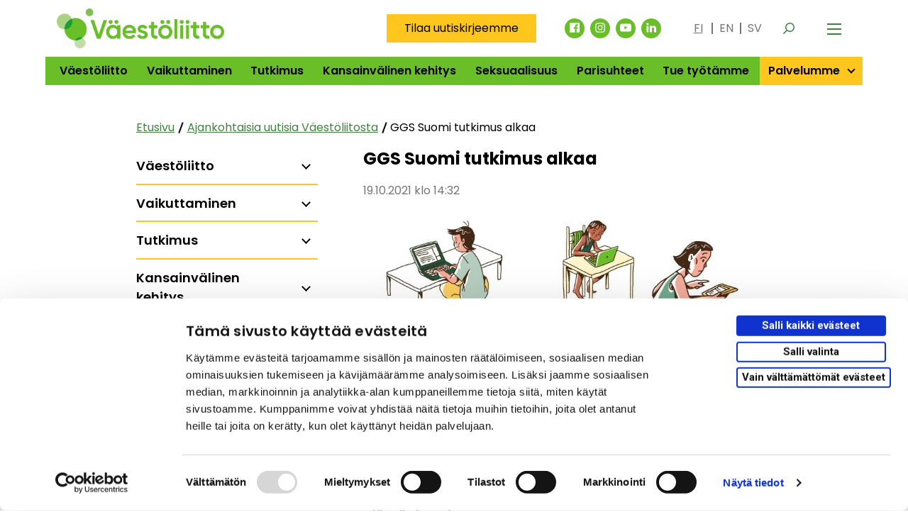

--- FILE ---
content_type: text/html; charset=UTF-8
request_url: https://www.vaestoliitto.fi/ajankohtaista/ggs-suomi-tutkimus-alkaa/
body_size: 37521
content:
<!doctype html>
<html class="no-js Single" lang=fi>
<head>
<meta charset=utf-8>
<meta http-equiv=x-ua-compatible content="ie=edge">
<meta name=viewport content="width=device-width, initial-scale=1.0">
<script src="https://www.vaestoliitto.fi/wp-includes/js/jquery/jquery.min.js?ver=3.7.1" id=jquery-core-js data-cookieconsent=ignore></script>
<script src="https://www.vaestoliitto.fi/app/plugins/dustpress-js/js/dustpress-min.js?ver=4.4.2" id=dustpress-js data-cookieconsent=ignore></script>
<link rel=icon href="https://www.vaestoliitto.fi/uploads/2020/12/63321d66-cropped-4e1aa007-vl_logo_favicon_small-32x32.png" sizes=32x32 />
<link rel=icon href="https://www.vaestoliitto.fi/uploads/2020/12/63321d66-cropped-4e1aa007-vl_logo_favicon_small-192x192.png" sizes=192x192 />
<link rel=apple-touch-icon href="https://www.vaestoliitto.fi/uploads/2020/12/63321d66-cropped-4e1aa007-vl_logo_favicon_small-180x180.png"/>
<meta name=msapplication-TileImage content="https://www.vaestoliitto.fi/uploads/2020/12/63321d66-cropped-4e1aa007-vl_logo_favicon_small-270x270.png"/>
<script data-cookieconsent=ignore>(function(w,d,s,l,i){w[l]=w[l]||[];w[l].push({'gtm.start': 
new Date().getTime(),event:'gtm.js'});var f=d.getElementsByTagName(s)[0], 
j=d.createElement(s),dl=l!='dataLayer'?'&l='+l:'';j.async=true;j.src= 
'https://www.googletagmanager.com/gtm.js?id='+i+dl;f.parentNode.insertBefore(j,f); 
})(window,document,'script','dataLayer','GTM-NZ7NBNQ');</script>
<script id=Cookiebot data-culture=fi src="https://consent.cookiebot.com/uc.js" data-cbid=19dfc6c5-5634-47cd-84bd-5ea9de6322d3 data-blockingmode=auto type="text/javascript"></script>
<meta name=google-site-verification content=8vJ2f4bFPhbLiSDT_7V0SiVhRheHkCUYFaf0W0sbtgM />
</head>
<body class="wp-singular news-template-default single single-news postid-25320 wp-theme-vaestoliitto">
<noscript><iframe src="https://www.googletagmanager.com/ns.html?id=GTM-NZ7NBNQ" height=0 width=0 style="display:none;visibility:hidden"></iframe></noscript>
<header class=site-header>
<div id=site-header__container--primary-nav class="container site-header__container primary-nav--container">
<a href="#main-content" class=u-skip-to-content>Siirry sisältöön</a>
<nav class="navbar bulmally-navbar primary-nav" role=navigation aria-label="Päävalikko">
<div class=navbar-brand>
<a class=navbar-item href="https://www.vaestoliitto.fi/">
<span class=is-sr-only>Etusivu</span>
<img src="https://www.vaestoliitto.fi/uploads/2020/07/ce4b757b-vl_logo_rgb-1-e1665748818555.jpg" alt="" aria-hidden=true>
</a>
</div>
<div id=js-navbar-menu class=navbar-menu>
<ul class="menu-depth-1 navbar-start" id=primary-nav>
<li class="navbar-item has-dropdown menu-item-has-children menu-item menu-item-2397 level-1">
<div class="menu-item-lvl-1 navbar-dropdown-control" id=primary-nav_menu_item_2397>
<a class="navbar-link is-arrowless menu-link menu-link-lvl-1" href="https://www.vaestoliitto.fi/vaestoliitto/" id=primary-nav_menu_link_2397 aria-haspopup=true>
Väestöliitto
</a>
<button class="dropdown-toggler icon" aria-expanded=false aria-controls=primary-nav_js-navbar-dropdown-2397>
<span class=is-sr-only>
<span class=open-close-instruction>Avaa</span>
Väestöliitto alavalikko</span>
<span class=arrow aria-hidden=true></span>
</button>
</div>
<ul class="navbar-dropdown sub-menu menu-depth-2" id=primary-nav_js-navbar-dropdown-2397 aria-hidden=true aria-label=Alavalikko aria-describedby=primary-nav_menu_link_2397>
<li class="navbar-item menu-item menu-item-3936 level-2">
<div class=menu-item-lvl-2 id=primary-nav_menu_item_3936>
<a class="navbar-link is-arrowless menu-link menu-link-lvl-2" href="https://www.vaestoliitto.fi/vaestoliitto/arvot-missio-ja-visio/" id=primary-nav_menu_link_3936>
Arvot, missio ja visio
</a>
</div>
</li>
<li class="navbar-item has-dropdown menu-item-has-children menu-item menu-item-3941 level-2">
<div class="menu-item-lvl-2 navbar-dropdown-control" id=primary-nav_menu_item_3941>
<a class="navbar-link is-arrowless menu-link menu-link-lvl-2" href="https://www.vaestoliitto.fi/vaestoliitto/organisaatio/" id=primary-nav_menu_link_3941 aria-haspopup=true>
Organisaatio ja talous
</a>
<button class="dropdown-toggler icon" aria-expanded=false aria-controls=primary-nav_js-navbar-dropdown-3941>
<span class=is-sr-only>
<span class=open-close-instruction>Avaa</span>
Organisaatio ja talous alavalikko</span>
<span class=arrow aria-hidden=true></span>
</button>
</div>
<ul class="navbar-dropdown sub-menu menu-depth-3" id=primary-nav_js-navbar-dropdown-3941 aria-hidden=true aria-label=Alavalikko aria-describedby=primary-nav_menu_link_3941>
<li class="navbar-item menu-item menu-item-5150 level-3">
<div class=menu-item-lvl-3 id=primary-nav_menu_item_5150>
<a class="navbar-link is-arrowless menu-link menu-link-lvl-3" href="https://www.vaestoliitto.fi/vaestoliitto/organisaatio/jasenjarjestot-ja-hallitus/" id=primary-nav_menu_link_5150>
Jäsenjärjestöt ja hallitus
</a>
</div>
</li>
<li class="navbar-item has-dropdown menu-item-has-children menu-item menu-item-5146 level-3">
<div class="menu-item-lvl-3 navbar-dropdown-control" id=primary-nav_menu_item_5146>
<a class="navbar-link is-arrowless menu-link menu-link-lvl-3" href="https://www.vaestoliitto.fi/vaestoliitto/organisaatio/talous/" id=primary-nav_menu_link_5146 aria-haspopup=true>
Talous
</a>
<button class="dropdown-toggler icon" aria-expanded=false aria-controls=primary-nav_js-navbar-dropdown-5146>
<span class=is-sr-only>
<span class=open-close-instruction>Avaa</span>
Talous alavalikko</span>
<span class=arrow aria-hidden=true></span>
</button>
</div>
<ul class="navbar-dropdown sub-menu menu-depth-4" id=primary-nav_js-navbar-dropdown-5146 aria-hidden=true aria-label=Alavalikko aria-describedby=primary-nav_menu_link_5146>
<li class="navbar-item menu-item menu-item-8951 level-4">
<div class=menu-item-lvl-4 id=primary-nav_menu_item_8951>
<a class="navbar-link is-arrowless menu-link menu-link-lvl-4" href="https://www.vaestoliitto.fi/vaestoliitto/organisaatio/talous/laskutus/" id=primary-nav_menu_link_8951>
Laskutus
</a>
</div>
</li>
</ul>
</li>
<li class="navbar-item menu-item menu-item-21580 level-3">
<div class=menu-item-lvl-3 id=primary-nav_menu_item_21580>
<a class="navbar-link is-arrowless menu-link menu-link-lvl-3" href="https://www.vaestoliitto.fi/vaestoliitto/organisaatio/toimintasuunnitelma-kertomus-ja-saannot/" id=primary-nav_menu_link_21580>
Toimintasuunnitelma, vuosikertomus ja säännöt
</a>
</div>
</li>
<li class="navbar-item menu-item menu-item-5168 level-3">
<div class=menu-item-lvl-3 id=primary-nav_menu_item_5168>
<a class="navbar-link is-arrowless menu-link menu-link-lvl-3" href="https://www.vaestoliitto.fi/vaestoliitto/organisaatio/vaestoliitto-konserni/" id=primary-nav_menu_link_5168>
Väestöliitto-konserni
</a>
</div>
</li>
</ul>
</li>
<li class="navbar-item menu-item menu-item-3939 level-2">
<div class=menu-item-lvl-2 id=primary-nav_menu_item_3939>
<a class="navbar-link is-arrowless menu-link menu-link-lvl-2" href="https://www.vaestoliitto.fi/vaestoliitto/toiminnan-tavoitteet/" id=primary-nav_menu_link_3939>
Toiminnan tavoitteet
</a>
</div>
</li>
<li class="navbar-item has-dropdown menu-item-has-children menu-item menu-item-3947 level-2">
<div class="menu-item-lvl-2 navbar-dropdown-control" id=primary-nav_menu_item_3947>
<a class="navbar-link is-arrowless menu-link menu-link-lvl-2" href="https://www.vaestoliitto.fi/vaestoliitto/toiminta/" id=primary-nav_menu_link_3947 aria-haspopup=true>
Toimintatapamme
</a>
<button class="dropdown-toggler icon" aria-expanded=false aria-controls=primary-nav_js-navbar-dropdown-3947>
<span class=is-sr-only>
<span class=open-close-instruction>Avaa</span>
Toimintatapamme alavalikko</span>
<span class=arrow aria-hidden=true></span>
</button>
</div>
<ul class="navbar-dropdown sub-menu menu-depth-3" id=primary-nav_js-navbar-dropdown-3947 aria-hidden=true aria-label=Alavalikko aria-describedby=primary-nav_menu_link_3947>
<li class="navbar-item menu-item menu-item-47902 level-3">
<div class=menu-item-lvl-3 id=primary-nav_menu_item_47902>
<a class="navbar-link is-arrowless menu-link menu-link-lvl-3" href="https://www.vaestoliitto.fi/vaestoliitto/toiminta/tekoalyn-vastuullinen-kaytto/" id=primary-nav_menu_link_47902>
Tekoälyn vastuullinen käyttö
</a>
</div>
</li>
<li class="navbar-item menu-item menu-item-36267 level-3">
<div class=menu-item-lvl-3 id=primary-nav_menu_item_36267>
<a class="navbar-link is-arrowless menu-link menu-link-lvl-3" href="https://www.vaestoliitto.fi/vaestoliitto/turvallisemman-tilan-periaatteet/" id=primary-nav_menu_link_36267>
Turvallisemman tilan periaatteet
</a>
</div>
</li>
<li class="navbar-item menu-item menu-item-5141 level-3">
<div class=menu-item-lvl-3 id=primary-nav_menu_item_5141>
<a class="navbar-link is-arrowless menu-link menu-link-lvl-3" href="https://www.vaestoliitto.fi/vaestoliitto/toiminta/yhteistyo/" id=primary-nav_menu_link_5141>
Yhteistyö
</a>
</div>
</li>
</ul>
</li>
<li class="navbar-item has-dropdown menu-item-has-children menu-item menu-item-3952 level-2">
<div class="menu-item-lvl-2 navbar-dropdown-control" id=primary-nav_menu_item_3952>
<a class="navbar-link is-arrowless menu-link menu-link-lvl-2" href="https://www.vaestoliitto.fi/vaestoliitto/hankkeet/" id=primary-nav_menu_link_3952 aria-haspopup=true>
Hankkeet ja toiminnot
</a>
<button class="dropdown-toggler icon" aria-expanded=false aria-controls=primary-nav_js-navbar-dropdown-3952>
<span class=is-sr-only>
<span class=open-close-instruction>Avaa</span>
Hankkeet ja toiminnot alavalikko</span>
<span class=arrow aria-hidden=true></span>
</button>
</div>
<ul class="navbar-dropdown sub-menu menu-depth-3" id=primary-nav_js-navbar-dropdown-3952 aria-hidden=true aria-label=Alavalikko aria-describedby=primary-nav_menu_link_3952>
<li class="navbar-item menu-item menu-item-28539 level-3">
<div class=menu-item-lvl-3 id=primary-nav_menu_item_28539>
<a class="navbar-link is-arrowless menu-link menu-link-lvl-3" href="https://www.vaestoliitto.fi/vaestoliitto/hankkeet/hyva-kysymys-verkkopalvelu/" id=primary-nav_menu_link_28539>
Hyvä kysymys -verkkopalvelu
</a>
</div>
</li>
<li class="navbar-item menu-item menu-item-49189 level-3">
<div class=menu-item-lvl-3 id=primary-nav_menu_item_49189>
<a class="navbar-link is-arrowless menu-link menu-link-lvl-3" href="https://www.vaestoliitto.fi/et-ole-yksin/" id=primary-nav_menu_link_49189>
Et ole yksin
</a>
</div>
</li>
<li class="navbar-item menu-item menu-item-5872 level-3">
<div class=menu-item-lvl-3 id=primary-nav_menu_item_5872>
<a class="navbar-link is-arrowless menu-link menu-link-lvl-3" href="https://www.vaestoliitto.fi/vaestoliitto/hankkeet/kansainvalisyyteen-liittyvat/" id=primary-nav_menu_link_5872>
Kansainvälisyyteen liittyvät
</a>
</div>
</li>
<li class="navbar-item menu-item menu-item-6702 level-3">
<div class=menu-item-lvl-3 id=primary-nav_menu_item_6702>
<a class="navbar-link is-arrowless menu-link menu-link-lvl-3" href="https://www.vaestoliitto.fi/vaestoliitto/hankkeet/kotoutumiseen-liittyvat/" id=primary-nav_menu_link_6702>
Kotoutumiseen liittyvät
</a>
</div>
</li>
<li class="navbar-item menu-item menu-item-5879 level-3">
<div class=menu-item-lvl-3 id=primary-nav_menu_item_5879>
<a class="navbar-link is-arrowless menu-link menu-link-lvl-3" href="https://www.vaestoliitto.fi/vaestoliitto/hankkeet/lasten-kehotunnekasvatus/" id=primary-nav_menu_link_5879>
Lasten kehotunnekasvatus
</a>
</div>
</li>
<li class="navbar-item menu-item menu-item-5876 level-3">
<div class=menu-item-lvl-3 id=primary-nav_menu_item_5876>
<a class="navbar-link is-arrowless menu-link menu-link-lvl-3" href="https://www.vaestoliitto.fi/vaestoliitto/hankkeet/nuoriin-liittyvat/" id=primary-nav_menu_link_5876>
Nuoriin liittyvät
</a>
</div>
</li>
<li class="navbar-item menu-item menu-item-48262 level-3">
<div class=menu-item-lvl-3 id=primary-nav_menu_item_48262>
<a class="navbar-link is-arrowless menu-link menu-link-lvl-3" href="https://www.vaestoliitto.fi/vaestoliitto/hankkeet/parisuhteisiin-liittyvat/" id=primary-nav_menu_link_48262>
Parisuhteisiin liittyvät
</a>
</div>
</li>
<li class="navbar-item menu-item menu-item-5887 level-3">
<div class=menu-item-lvl-3 id=primary-nav_menu_item_5887>
<a class="navbar-link is-arrowless menu-link menu-link-lvl-3" href="https://www.vaestoliitto.fi/vaestoliitto/hankkeet/tutkimushankkeet/" id=primary-nav_menu_link_5887>
Tutkimushankkeet
</a>
</div>
</li>
<li class="navbar-item menu-item menu-item-5869 level-3">
<div class=menu-item-lvl-3 id=primary-nav_menu_item_5869>
<a class="navbar-link is-arrowless menu-link menu-link-lvl-3" href="https://www.vaestoliitto.fi/vaestoliitto/hankkeet/tyoelamaan-liittyvat/" id=primary-nav_menu_link_5869>
Työelämään liittyvät
</a>
</div>
</li>
<li class="navbar-item menu-item menu-item-5884 level-3">
<div class=menu-item-lvl-3 id=primary-nav_menu_item_5884>
<a class="navbar-link is-arrowless menu-link menu-link-lvl-3" href="https://www.vaestoliitto.fi/vaestoliitto/hankkeet/vanhemmuuteen-liittyvat/" id=primary-nav_menu_link_5884>
Vanhemmuuteen liittyvät
</a>
</div>
</li>
</ul>
</li>
<li class="navbar-item has-dropdown menu-item-has-children menu-item menu-item-2577 level-2">
<div class="menu-item-lvl-2 navbar-dropdown-control" id=primary-nav_menu_item_2577>
<a class="navbar-link is-arrowless menu-link menu-link-lvl-2" href="https://www.vaestoliitto.fi/vaestoliitto/perheystavallinen-tyopaikka/" id=primary-nav_menu_link_2577 aria-haspopup=true>
Perheystävällinen työpaikka -ohjelma
</a>
<button class="dropdown-toggler icon" aria-expanded=false aria-controls=primary-nav_js-navbar-dropdown-2577>
<span class=is-sr-only>
<span class=open-close-instruction>Avaa</span>
Perheystävällinen työpaikka -ohjelma alavalikko</span>
<span class=arrow aria-hidden=true></span>
</button>
</div>
<ul class="navbar-dropdown sub-menu menu-depth-3" id=primary-nav_js-navbar-dropdown-2577 aria-hidden=true aria-label=Alavalikko aria-describedby=primary-nav_menu_link_2577>
<li class="navbar-item menu-item menu-item-22889 level-3">
<div class=menu-item-lvl-3 id=primary-nav_menu_item_22889>
<a class="navbar-link is-arrowless menu-link menu-link-lvl-3" href="https://www.vaestoliitto.fi/vaestoliitto/perheystavallinen-tyopaikka/perheystavallinen-tyopaikka-ohjelma/perheystavallinen-tyopaikka-tunnus/" id=primary-nav_menu_link_22889>
Perheystävällinen työpaikka -tunnus
</a>
</div>
</li>
<li class="navbar-item menu-item menu-item-22928 level-3">
<div class=menu-item-lvl-3 id=primary-nav_menu_item_22928>
<a class="navbar-link is-arrowless menu-link menu-link-lvl-3" href="https://www.vaestoliitto.fi/vaestoliitto/perheystavallinen-tyopaikka/perheystavallinen-tyopaikka-ohjelma/perheystavallisia-tyopaikkoja/" id=primary-nav_menu_link_22928>
Perheystävällisiä työpaikkoja
</a>
</div>
</li>
<li class="navbar-item menu-item menu-item-22892 level-3">
<div class=menu-item-lvl-3 id=primary-nav_menu_item_22892>
<a class="navbar-link is-arrowless menu-link menu-link-lvl-3" href="https://www.vaestoliitto.fi/vaestoliitto/perheystavallinen-tyopaikka/mita-tyopaikan-perheystavallisyys-on/" id=primary-nav_menu_link_22892>
Mitä työpaikan perheystävällisyys on?
</a>
</div>
</li>
<li class="navbar-item menu-item menu-item-22896 level-3">
<div class=menu-item-lvl-3 id=primary-nav_menu_item_22896>
<a class="navbar-link is-arrowless menu-link menu-link-lvl-3" href="https://www.vaestoliitto.fi/vaestoliitto/perheystavallinen-tyopaikka/perheystavallinen-tyopaikka-ohjelma/perheystavallisia-kaytantoja/" id=primary-nav_menu_link_22896>
Perheystävällisiä käytäntöjä
</a>
</div>
</li>
<li class="navbar-item menu-item menu-item-22988 level-3">
<div class=menu-item-lvl-3 id=primary-nav_menu_item_22988>
<a class="navbar-link is-arrowless menu-link menu-link-lvl-3" href="https://www.vaestoliitto.fi/vaestoliitto/perheystavallinen-tyopaikka/perheystavallisyyden-hyodyt/" id=primary-nav_menu_link_22988>
Perheystävällisyyden hyödyt
</a>
</div>
</li>
</ul>
</li>
<li class="navbar-item menu-item menu-item-21739 level-2">
<div class=menu-item-lvl-2 id=primary-nav_menu_item_21739>
<a class="navbar-link is-arrowless menu-link menu-link-lvl-2" href="https://www.vaestoliitto.fi/vaestoliitto/verkkojulkaisut/" id=primary-nav_menu_link_21739>
Verkkojulkaisut
</a>
</div>
</li>
<li class="navbar-item has-dropdown menu-item-has-children menu-item menu-item-17112 level-2">
<div class="menu-item-lvl-2 navbar-dropdown-control" id=primary-nav_menu_item_17112>
<a class="navbar-link is-arrowless menu-link menu-link-lvl-2" href="https://www.vaestoliitto.fi/vaestoliitto/nuorisotyoryhma/" id=primary-nav_menu_link_17112 aria-haspopup=true>
Nuorisotyöryhmä
</a>
<button class="dropdown-toggler icon" aria-expanded=false aria-controls=primary-nav_js-navbar-dropdown-17112>
<span class=is-sr-only>
<span class=open-close-instruction>Avaa</span>
Nuorisotyöryhmä alavalikko</span>
<span class=arrow aria-hidden=true></span>
</button>
</div>
<ul class="navbar-dropdown sub-menu menu-depth-3" id=primary-nav_js-navbar-dropdown-17112 aria-hidden=true aria-label=Alavalikko aria-describedby=primary-nav_menu_link_17112>
<li class="navbar-item menu-item menu-item-17135 level-3">
<div class=menu-item-lvl-3 id=primary-nav_menu_item_17135>
<a class="navbar-link is-arrowless menu-link menu-link-lvl-3" href="https://www.vaestoliitto.fi/vaestoliitto/nuorisotyoryhma/nuorisoryhman-jasenet/" id=primary-nav_menu_link_17135>
Nuorisoryhmän jäsenet
</a>
</div>
</li>
</ul>
</li>
<li class="navbar-item has-dropdown menu-item-has-children menu-item menu-item-3954 level-2">
<div class="menu-item-lvl-2 navbar-dropdown-control" id=primary-nav_menu_item_3954>
<a class="navbar-link is-arrowless menu-link menu-link-lvl-2" href="https://www.vaestoliitto.fi/vaestoliitto/uutiskirje/" id=primary-nav_menu_link_3954 aria-haspopup=true>
Uutiskirje ja Väestöliitto-paneeli
</a>
<button class="dropdown-toggler icon" aria-expanded=false aria-controls=primary-nav_js-navbar-dropdown-3954>
<span class=is-sr-only>
<span class=open-close-instruction>Avaa</span>
Uutiskirje ja Väestöliitto-paneeli alavalikko</span>
<span class=arrow aria-hidden=true></span>
</button>
</div>
<ul class="navbar-dropdown sub-menu menu-depth-3" id=primary-nav_js-navbar-dropdown-3954 aria-hidden=true aria-label=Alavalikko aria-describedby=primary-nav_menu_link_3954>
<li class="navbar-item menu-item menu-item-5410 level-3">
<div class=menu-item-lvl-3 id=primary-nav_menu_item_5410>
<a class="navbar-link is-arrowless menu-link menu-link-lvl-3" href="https://www.vaestoliitto.fi/vaestoliitto/uutiskirje/rekisteriseloste/" id=primary-nav_menu_link_5410>
Rekisteriseloste
</a>
</div>
</li>
</ul>
</li>
<li class="navbar-item menu-item menu-item-6758 level-2">
<div class=menu-item-lvl-2 id=primary-nav_menu_item_6758>
<a class="navbar-link is-arrowless menu-link menu-link-lvl-2" href="https://www.vaestoliitto.fi/henkilosto/" id=primary-nav_menu_link_6758>
Kaikki yhteystiedot
</a>
</div>
</li>
<li class="navbar-item menu-item menu-item-10851 level-2">
<div class=menu-item-lvl-2 id=primary-nav_menu_item_10851>
<a class="navbar-link is-arrowless menu-link menu-link-lvl-2" href="https://www.vaestoliitto.fi/henkilosto/?henkilo-kategoria=hallinto" id=primary-nav_menu_link_10851>
Hallinnon yhteystiedot
</a>
</div>
</li>
<li class="navbar-item has-dropdown menu-item-has-children menu-item menu-item-45069 level-2">
<div class="menu-item-lvl-2 navbar-dropdown-control" id=primary-nav_menu_item_45069>
<a class="navbar-link is-arrowless menu-link menu-link-lvl-2" href="https://www.vaestoliitto.fi/vaestoliitto/vaestoliitto-tyopaikkana/" id=primary-nav_menu_link_45069 aria-haspopup=true>
Väestöliitto työpaikkana
</a>
<button class="dropdown-toggler icon" aria-expanded=false aria-controls=primary-nav_js-navbar-dropdown-45069>
<span class=is-sr-only>
<span class=open-close-instruction>Avaa</span>
Väestöliitto työpaikkana alavalikko</span>
<span class=arrow aria-hidden=true></span>
</button>
</div>
<ul class="navbar-dropdown sub-menu menu-depth-3" id=primary-nav_js-navbar-dropdown-45069 aria-hidden=true aria-label=Alavalikko aria-describedby=primary-nav_menu_link_45069>
<li class="navbar-item menu-item menu-item-45072 level-3">
<div class=menu-item-lvl-3 id=primary-nav_menu_item_45072>
<a class="navbar-link is-arrowless menu-link menu-link-lvl-3" href="https://www.vaestoliitto.fi/kohtaamisia-artikkelisarja/" id=primary-nav_menu_link_45072>
Kohtaamisia-artikkelisarja
</a>
</div>
</li>
<li class="navbar-item menu-item menu-item-18706 level-3">
<div class=menu-item-lvl-3 id=primary-nav_menu_item_18706>
<a class="navbar-link is-arrowless menu-link menu-link-lvl-3" href="https://www.vaestoliitto.fi/vaestoliitto/organisaatio/avoimet-hakemukset/" id=primary-nav_menu_link_18706>
Avoimet hakemukset
</a>
</div>
</li>
</ul>
</li>
<li class="navbar-item has-dropdown menu-item-has-children menu-item menu-item-9352 level-2">
<div class="menu-item-lvl-2 navbar-dropdown-control" id=primary-nav_menu_item_9352>
<a class="navbar-link is-arrowless menu-link menu-link-lvl-2" href="https://www.vaestoliitto.fi/vaestoliitto/vaestoliiton-historiaa/" id=primary-nav_menu_link_9352 aria-haspopup=true>
Väestöliiton historiaa
</a>
<button class="dropdown-toggler icon" aria-expanded=false aria-controls=primary-nav_js-navbar-dropdown-9352>
<span class=is-sr-only>
<span class=open-close-instruction>Avaa</span>
Väestöliiton historiaa alavalikko</span>
<span class=arrow aria-hidden=true></span>
</button>
</div>
<ul class="navbar-dropdown sub-menu menu-depth-3" id=primary-nav_js-navbar-dropdown-9352 aria-hidden=true aria-label=Alavalikko aria-describedby=primary-nav_menu_link_9352>
<li class="navbar-item menu-item menu-item-9355 level-3">
<div class=menu-item-lvl-3 id=primary-nav_menu_item_9355>
<a class="navbar-link is-arrowless menu-link menu-link-lvl-3" href="https://www.vaestoliitto.fi/vaestoliitto/vaestoliiton-historiaa/mukana-jalleenrakennuksessa/" id=primary-nav_menu_link_9355>
Mukana jälleenrakennuksessa
</a>
</div>
</li>
<li class="navbar-item menu-item menu-item-9363 level-3">
<div class=menu-item-lvl-3 id=primary-nav_menu_item_9363>
<a class="navbar-link is-arrowless menu-link menu-link-lvl-3" href="https://www.vaestoliitto.fi/vaestoliitto/vaestoliiton-historiaa/tutkimustietoa-valistustyon-tueksi/" id=primary-nav_menu_link_9363>
Tutkimustietoa valistustyön tueksi
</a>
</div>
</li>
<li class="navbar-item menu-item menu-item-9370 level-3">
<div class=menu-item-lvl-3 id=primary-nav_menu_item_9370>
<a class="navbar-link is-arrowless menu-link menu-link-lvl-3" href="https://www.vaestoliitto.fi/vaestoliitto/vaestoliiton-historiaa/aitien-ja-kodin-asemaa-korostettiin/" id=primary-nav_menu_link_9370>
Äitien ja kodin asemaa korostettiin
</a>
</div>
</li>
<li class="navbar-item menu-item menu-item-9360 level-3">
<div class=menu-item-lvl-3 id=primary-nav_menu_item_9360>
<a class="navbar-link is-arrowless menu-link menu-link-lvl-3" href="https://www.vaestoliitto.fi/vaestoliitto/vaestoliiton-historiaa/aborttien-vastustamisesta-ehkaisyneuvontaan/" id=primary-nav_menu_link_9360>
Seksuaaliterveystyö aikojen saatossa
</a>
</div>
</li>
<li class="navbar-item menu-item menu-item-9366 level-3">
<div class=menu-item-lvl-3 id=primary-nav_menu_item_9366>
<a class="navbar-link is-arrowless menu-link menu-link-lvl-3" href="https://www.vaestoliitto.fi/vaestoliitto/vaestoliiton-historiaa/kotisisaret-helpottivat-lapsiperhearkea/" id=primary-nav_menu_link_9366>
Kotisisaret helpottivat lapsiperhearkea
</a>
</div>
</li>
<li class="navbar-item menu-item menu-item-9373 level-3">
<div class=menu-item-lvl-3 id=primary-nav_menu_item_9373>
<a class="navbar-link is-arrowless menu-link menu-link-lvl-3" href="https://www.vaestoliitto.fi/vaestoliitto/vaestoliiton-historiaa/asuntopulaa-torjuttiin-ja-tapiolaa-rakennettiin/" id=primary-nav_menu_link_9373>
Asuntopulaa torjuttiin ja Tapiolaa rakennettiin
</a>
</div>
</li>
<li class="navbar-item menu-item menu-item-17787 level-3">
<div class=menu-item-lvl-3 id=primary-nav_menu_item_17787>
<a class="navbar-link is-arrowless menu-link menu-link-lvl-3" href="https://www.vaestoliitto.fi/vaestoliitto/vaestoliiton-historiaa/perheystavallisyys-tyoelamassa/" id=primary-nav_menu_link_17787>
Perheystävällisyys työelämässä
</a>
</div>
</li>
<li class="navbar-item menu-item menu-item-21314 level-3">
<div class=menu-item-lvl-3 id=primary-nav_menu_item_21314>
<a class="navbar-link is-arrowless menu-link menu-link-lvl-3" href="https://www.vaestoliitto.fi/vaestoliitto/vaestoliiton-historiaa/kotoutuminen-ja-monikulttuurisuus/" id=primary-nav_menu_link_21314>
Kotoutuminen ja monikulttuurisuus
</a>
</div>
</li>
</ul>
</li>
<li class="navbar-item menu-item menu-item-5148 level-2">
<div class=menu-item-lvl-2 id=primary-nav_menu_item_5148>
<a class="navbar-link is-arrowless menu-link menu-link-lvl-2" href="https://www.vaestoliitto.fi/vaestoliitto/tietosuojaseloste/" id=primary-nav_menu_link_5148>
Tietosuojaseloste
</a>
</div>
</li>
<li class="navbar-item menu-item menu-item-4557 level-2">
<div class=menu-item-lvl-2 id=primary-nav_menu_item_4557>
<a class="navbar-link is-arrowless menu-link menu-link-lvl-2" href="https://www.vaestoliitto.fi/vaestoliitto/saavutettavuusseloste/" id=primary-nav_menu_link_4557>
Saavutettavuusseloste
</a>
</div>
</li>
<li class="navbar-item menu-item menu-item-5144 level-2">
<div class=menu-item-lvl-2 id=primary-nav_menu_item_5144>
<a class="navbar-link is-arrowless menu-link menu-link-lvl-2" href="https://www.vaestoliitto.fi/vaestoliitto/palaute/" id=primary-nav_menu_link_5144>
Palaute
</a>
</div>
</li>
</ul>
</li>
<li class="navbar-item has-dropdown menu-item-has-children menu-item menu-item-2394 level-1">
<div class="menu-item-lvl-1 navbar-dropdown-control" id=primary-nav_menu_item_2394>
<a class="navbar-link is-arrowless menu-link menu-link-lvl-1" href="https://www.vaestoliitto.fi/vaikuttaminen/" id=primary-nav_menu_link_2394 aria-haspopup=true>
Vaikuttaminen
</a>
<button class="dropdown-toggler icon" aria-expanded=false aria-controls=primary-nav_js-navbar-dropdown-2394>
<span class=is-sr-only>
<span class=open-close-instruction>Avaa</span>
Vaikuttaminen alavalikko</span>
<span class=arrow aria-hidden=true></span>
</button>
</div>
<ul class="navbar-dropdown sub-menu menu-depth-2" id=primary-nav_js-navbar-dropdown-2394 aria-hidden=true aria-label=Alavalikko aria-describedby=primary-nav_menu_link_2394>
<li class="navbar-item menu-item menu-item-46750 level-2">
<div class=menu-item-lvl-2 id=primary-nav_menu_item_46750>
<a class="navbar-link is-arrowless menu-link menu-link-lvl-2" href="https://www.vaestoliitto.fi/vaikuttaminen/alue-ja-kuntavaalit-2025/" id=primary-nav_menu_link_46750>
Alue- ja kuntavaalit 2025
</a>
</div>
</li>
<li class="navbar-item has-dropdown menu-item-has-children menu-item menu-item-38811 level-2">
<div class="menu-item-lvl-2 navbar-dropdown-control" id=primary-nav_menu_item_38811>
<a class="navbar-link is-arrowless menu-link menu-link-lvl-2" href="https://www.vaestoliitto.fi/vaikuttaminen/hallitusohjelma-2023/" id=primary-nav_menu_link_38811 aria-haspopup=true>
Hallitusohjelma 2023
</a>
<button class="dropdown-toggler icon" aria-expanded=false aria-controls=primary-nav_js-navbar-dropdown-38811>
<span class=is-sr-only>
<span class=open-close-instruction>Avaa</span>
Hallitusohjelma 2023 alavalikko</span>
<span class=arrow aria-hidden=true></span>
</button>
</div>
<ul class="navbar-dropdown sub-menu menu-depth-3" id=primary-nav_js-navbar-dropdown-38811 aria-hidden=true aria-label=Alavalikko aria-describedby=primary-nav_menu_link_38811>
<li class="navbar-item menu-item menu-item-38213 level-3">
<div class=menu-item-lvl-3 id=primary-nav_menu_item_38213>
<a class="navbar-link is-arrowless menu-link menu-link-lvl-3" href="https://www.vaestoliitto.fi/vaikuttaminen/syntyvyys-ja-lapsiperheiden-toimeentulo-esityksemme-hallitusneuvotteluissa/" id=primary-nav_menu_link_38213>
Syntyvyys ja lapsiperheiden toimeentulo – esityksemme hallitusneuvotteluissa
</a>
</div>
</li>
</ul>
</li>
<li class="navbar-item has-dropdown menu-item-has-children menu-item menu-item-33152 level-2">
<div class="menu-item-lvl-2 navbar-dropdown-control" id=primary-nav_menu_item_33152>
<a class="navbar-link is-arrowless menu-link menu-link-lvl-2" href="https://www.vaestoliitto.fi/vaikuttaminen/eduskuntavaalit-2023/" id=primary-nav_menu_link_33152 aria-haspopup=true>
Eduskuntavaalit 2023
</a>
<button class="dropdown-toggler icon" aria-expanded=false aria-controls=primary-nav_js-navbar-dropdown-33152>
<span class=is-sr-only>
<span class=open-close-instruction>Avaa</span>
Eduskuntavaalit 2023 alavalikko</span>
<span class=arrow aria-hidden=true></span>
</button>
</div>
<ul class="navbar-dropdown sub-menu menu-depth-3" id=primary-nav_js-navbar-dropdown-33152 aria-hidden=true aria-label=Alavalikko aria-describedby=primary-nav_menu_link_33152>
<li class="navbar-item menu-item menu-item-37573 level-3">
<div class=menu-item-lvl-3 id=primary-nav_menu_item_37573>
<a class="navbar-link is-arrowless menu-link menu-link-lvl-3" href="https://www.vaestoliitto.fi/vaikuttaminen/eduskuntavaalit-2023/lapsi-ja-perhejarjestojen-tavoitteet-hallitusohjelmakaudelle-2023-2027/" id=primary-nav_menu_link_37573>
Lapsi- ja perhejärjestöjen tavoitteet hallitusohjelmakaudelle 2023-2027
</a>
</div>
</li>
</ul>
</li>
<li class="navbar-item menu-item menu-item-2574 level-2">
<div class=menu-item-lvl-2 id=primary-nav_menu_item_2574>
<a class="navbar-link is-arrowless menu-link menu-link-lvl-2" href="https://www.vaestoliitto.fi/vaikuttaminen/lausunnot-ja-kannanotot/" id=primary-nav_menu_link_2574>
Lausunnot ja kannanotot
</a>
</div>
</li>
<li class="navbar-item has-dropdown menu-item-has-children menu-item menu-item-2545 level-2">
<div class="menu-item-lvl-2 navbar-dropdown-control" id=primary-nav_menu_item_2545>
<a class="navbar-link is-arrowless menu-link menu-link-lvl-2" href="https://www.vaestoliitto.fi/vaikuttaminen/kestava-vaestonkehitys/" id=primary-nav_menu_link_2545 aria-haspopup=true>
Kestävä väestönkehitys
</a>
<button class="dropdown-toggler icon" aria-expanded=false aria-controls=primary-nav_js-navbar-dropdown-2545>
<span class=is-sr-only>
<span class=open-close-instruction>Avaa</span>
Kestävä väestönkehitys alavalikko</span>
<span class=arrow aria-hidden=true></span>
</button>
</div>
<ul class="navbar-dropdown sub-menu menu-depth-3" id=primary-nav_js-navbar-dropdown-2545 aria-hidden=true aria-label=Alavalikko aria-describedby=primary-nav_menu_link_2545>
<li class="navbar-item menu-item menu-item-2563 level-3">
<div class=menu-item-lvl-3 id=primary-nav_menu_item_2563>
<a class="navbar-link is-arrowless menu-link menu-link-lvl-3" href="https://www.vaestoliitto.fi/vaikuttaminen/vaestopoliittinen-ohjelma/" id=primary-nav_menu_link_2563>
Väestöpoliittinen ohjelma
</a>
</div>
</li>
</ul>
</li>
<li class="navbar-item menu-item menu-item-2565 level-2">
<div class=menu-item-lvl-2 id=primary-nav_menu_item_2565>
<a class="navbar-link is-arrowless menu-link menu-link-lvl-2" href="https://www.vaestoliitto.fi/vaikuttaminen/nuorten-hyvinvointi/" id=primary-nav_menu_link_2565>
Nuorten hyvinvointi
</a>
</div>
</li>
<li class="navbar-item menu-item menu-item-2567 level-2">
<div class=menu-item-lvl-2 id=primary-nav_menu_item_2567>
<a class="navbar-link is-arrowless menu-link menu-link-lvl-2" href="https://www.vaestoliitto.fi/vaikuttaminen/lasten-ja-perheiden-hyvinvointi/" id=primary-nav_menu_link_2567>
Lasten ja perheiden hyvinvointi
</a>
</div>
</li>
<li class="navbar-item has-dropdown menu-item-has-children menu-item menu-item-2572 level-2">
<div class="menu-item-lvl-2 navbar-dropdown-control" id=primary-nav_menu_item_2572>
<a class="navbar-link is-arrowless menu-link menu-link-lvl-2" href="https://www.vaestoliitto.fi/vaikuttaminen/seksuaalioikeuksien-vahvistaminen/" id=primary-nav_menu_link_2572 aria-haspopup=true>
Seksuaalioikeuksien vahvistaminen
</a>
<button class="dropdown-toggler icon" aria-expanded=false aria-controls=primary-nav_js-navbar-dropdown-2572>
<span class=is-sr-only>
<span class=open-close-instruction>Avaa</span>
Seksuaalioikeuksien vahvistaminen alavalikko</span>
<span class=arrow aria-hidden=true></span>
</button>
</div>
<ul class="navbar-dropdown sub-menu menu-depth-3" id=primary-nav_js-navbar-dropdown-2572 aria-hidden=true aria-label=Alavalikko aria-describedby=primary-nav_menu_link_2572>
<li class="navbar-item menu-item menu-item-27141 level-3">
<div class=menu-item-lvl-3 id=primary-nav_menu_item_27141>
<a class="navbar-link is-arrowless menu-link menu-link-lvl-3" href="https://www.vaestoliitto.fi/vaikuttaminen/seksuaalioikeudet-ja-kehitys-ohjelma/" id=primary-nav_menu_link_27141>
Seksuaalioikeudet ja kehitys -ohjelma
</a>
</div>
</li>
</ul>
</li>
<li class="navbar-item menu-item menu-item-7328 level-2">
<div class=menu-item-lvl-2 id=primary-nav_menu_item_7328>
<a class="navbar-link is-arrowless menu-link menu-link-lvl-2" href="https://www.vaestoliitto.fi/vaikuttaminen/eduskunnan-seksuaalioikeudet-ja-kehitysryhma/" id=primary-nav_menu_link_7328>
Eduskunnan seksuaalioikeudet- ja kehitysryhmä
</a>
</div>
</li>
<li class="navbar-item has-dropdown menu-item-has-children menu-item menu-item-37822 level-2">
<div class="menu-item-lvl-2 navbar-dropdown-control" id=primary-nav_menu_item_37822>
<a class="navbar-link is-arrowless menu-link menu-link-lvl-2" href="https://www.vaestoliitto.fi/vaikuttaminen/pride-tapahtumat/" id=primary-nav_menu_link_37822 aria-haspopup=true>
Pride-tapahtumat
</a>
<button class="dropdown-toggler icon" aria-expanded=false aria-controls=primary-nav_js-navbar-dropdown-37822>
<span class=is-sr-only>
<span class=open-close-instruction>Avaa</span>
Pride-tapahtumat alavalikko</span>
<span class=arrow aria-hidden=true></span>
</button>
</div>
<ul class="navbar-dropdown sub-menu menu-depth-3" id=primary-nav_js-navbar-dropdown-37822 aria-hidden=true aria-label=Alavalikko aria-describedby=primary-nav_menu_link_37822>
<li class="navbar-item menu-item menu-item-38146 level-3">
<div class=menu-item-lvl-3 id=primary-nav_menu_item_38146>
<a class="navbar-link is-arrowless menu-link menu-link-lvl-3" href="https://www.vaestoliitto.fi/vaikuttaminen/pride-tapahtumat/helsinki-pride/" id=primary-nav_menu_link_38146>
Helsinki Pride
</a>
</div>
</li>
<li class="navbar-item menu-item menu-item-44317 level-3">
<div class=menu-item-lvl-3 id=primary-nav_menu_item_44317>
<a class="navbar-link is-arrowless menu-link menu-link-lvl-3" href="https://www.vaestoliitto.fi/vaikuttaminen/pride-tapahtumat/oulu-pride-2024/" id=primary-nav_menu_link_44317>
Oulu Pride
</a>
</div>
</li>
</ul>
</li>
<li class="navbar-item menu-item menu-item-26114 level-2">
<div class=menu-item-lvl-2 id=primary-nav_menu_item_26114>
<a class="navbar-link is-arrowless menu-link menu-link-lvl-2" href="https://www.vaestoliitto.fi/vaikuttaminen/aluevaalitavoitteet-2022/" id=primary-nav_menu_link_26114>
Aluevaalitavoitteet 2022
</a>
</div>
</li>
<li class="navbar-item menu-item menu-item-18135 level-2">
<div class=menu-item-lvl-2 id=primary-nav_menu_item_18135>
<a class="navbar-link is-arrowless menu-link menu-link-lvl-2" href="https://www.vaestoliitto.fi/vaikuttaminen/kuntavaalitavoitteet-2021/" id=primary-nav_menu_link_18135>
Kuntavaalitavoitteet 2021
</a>
</div>
</li>
</ul>
</li>
<li class="navbar-item has-dropdown menu-item-has-children menu-item menu-item-2393 level-1">
<div class="menu-item-lvl-1 navbar-dropdown-control" id=primary-nav_menu_item_2393>
<a class="navbar-link is-arrowless menu-link menu-link-lvl-1" href="https://www.vaestoliitto.fi/tutkimus/" id=primary-nav_menu_link_2393 aria-haspopup=true>
Tutkimus
</a>
<button class="dropdown-toggler icon" aria-expanded=false aria-controls=primary-nav_js-navbar-dropdown-2393>
<span class=is-sr-only>
<span class=open-close-instruction>Avaa</span>
Tutkimus alavalikko</span>
<span class=arrow aria-hidden=true></span>
</button>
</div>
<ul class="navbar-dropdown sub-menu menu-depth-2" id=primary-nav_js-navbar-dropdown-2393 aria-hidden=true aria-label=Alavalikko aria-describedby=primary-nav_menu_link_2393>
<li class="navbar-item has-dropdown menu-item-has-children menu-item menu-item-3457 level-2">
<div class="menu-item-lvl-2 navbar-dropdown-control" id=primary-nav_menu_item_3457>
<a class="navbar-link is-arrowless menu-link menu-link-lvl-2" href="https://www.vaestoliitto.fi/tutkimus/julkaisut/" id=primary-nav_menu_link_3457 aria-haspopup=true>
Julkaisut
</a>
<button class="dropdown-toggler icon" aria-expanded=false aria-controls=primary-nav_js-navbar-dropdown-3457>
<span class=is-sr-only>
<span class=open-close-instruction>Avaa</span>
Julkaisut alavalikko</span>
<span class=arrow aria-hidden=true></span>
</button>
</div>
<ul class="navbar-dropdown sub-menu menu-depth-3" id=primary-nav_js-navbar-dropdown-3457 aria-hidden=true aria-label=Alavalikko aria-describedby=primary-nav_menu_link_3457>
<li class="navbar-item menu-item menu-item-10079 level-3">
<div class=menu-item-lvl-3 id=primary-nav_menu_item_10079>
<a class="navbar-link is-arrowless menu-link menu-link-lvl-3" href="https://www.vaestoliitto.fi/tutkimus/julkaisut/perhebarometrit/" id=primary-nav_menu_link_10079>
Perhebarometrit
</a>
</div>
</li>
</ul>
</li>
<li class="navbar-item has-dropdown menu-item-has-children menu-item menu-item-2521 level-2">
<div class="menu-item-lvl-2 navbar-dropdown-control" id=primary-nav_menu_item_2521>
<a class="navbar-link is-arrowless menu-link menu-link-lvl-2" href="https://www.vaestoliitto.fi/tutkimus/syntyvyys-ja-lastensaanti/" id=primary-nav_menu_link_2521 aria-haspopup=true>
Syntyvyys ja lastensaanti
</a>
<button class="dropdown-toggler icon" aria-expanded=false aria-controls=primary-nav_js-navbar-dropdown-2521>
<span class=is-sr-only>
<span class=open-close-instruction>Avaa</span>
Syntyvyys ja lastensaanti alavalikko</span>
<span class=arrow aria-hidden=true></span>
</button>
</div>
<ul class="navbar-dropdown sub-menu menu-depth-3" id=primary-nav_js-navbar-dropdown-2521 aria-hidden=true aria-label=Alavalikko aria-describedby=primary-nav_menu_link_2521>
<li class="navbar-item has-dropdown menu-item-has-children menu-item menu-item-2716 level-3">
<div class="menu-item-lvl-3 navbar-dropdown-control" id=primary-nav_menu_item_2716>
<a class="navbar-link is-arrowless menu-link menu-link-lvl-3" href="https://www.vaestoliitto.fi/tutkimus/syntyvyys-ja-lastensaanti/generations-and-gender-survey/" id=primary-nav_menu_link_2716 aria-haspopup=true>
Generations and Gender Survey
</a>
<button class="dropdown-toggler icon" aria-expanded=false aria-controls=primary-nav_js-navbar-dropdown-2716>
<span class=is-sr-only>
<span class=open-close-instruction>Avaa</span>
Generations and Gender Survey alavalikko</span>
<span class=arrow aria-hidden=true></span>
</button>
</div>
<ul class="navbar-dropdown sub-menu menu-depth-4" id=primary-nav_js-navbar-dropdown-2716 aria-hidden=true aria-label=Alavalikko aria-describedby=primary-nav_menu_link_2716>
<li class="navbar-item menu-item menu-item-25246 level-4">
<div class=menu-item-lvl-4 id=primary-nav_menu_item_25246>
<a class="navbar-link is-arrowless menu-link menu-link-lvl-4" href="https://www.vaestoliitto.fi/tutkimus/syntyvyys-ja-lastensaanti/generations-and-gender-survey/ggs-ja-tietosuoja/" id=primary-nav_menu_link_25246>
GGS ja tietosuoja
</a>
</div>
</li>
<li class="navbar-item menu-item menu-item-23443 level-4">
<div class=menu-item-lvl-4 id=primary-nav_menu_item_23443>
<a class="navbar-link is-arrowless menu-link menu-link-lvl-4" href="https://www.vaestoliitto.fi/tutkimus/syntyvyys-ja-lastensaanti/generations-and-gender-survey/ggs-ohjausryhma/" id=primary-nav_menu_link_23443>
GGS-ohjausryhmä
</a>
</div>
</li>
</ul>
</li>
<li class="navbar-item has-dropdown menu-item-has-children menu-item menu-item-2796 level-3">
<div class="menu-item-lvl-3 navbar-dropdown-control" id=primary-nav_menu_item_2796>
<a class="navbar-link is-arrowless menu-link menu-link-lvl-3" href="https://www.vaestoliitto.fi/tutkimus/syntyvyys-ja-lastensaanti/syntyvyyden-tutkimusverkosto-synty/" id=primary-nav_menu_link_2796 aria-haspopup=true>
Syntyvyyden tutkimusverkosto (Synty)
</a>
<button class="dropdown-toggler icon" aria-expanded=false aria-controls=primary-nav_js-navbar-dropdown-2796>
<span class=is-sr-only>
<span class=open-close-instruction>Avaa</span>
Syntyvyyden tutkimusverkosto (Synty) alavalikko</span>
<span class=arrow aria-hidden=true></span>
</button>
</div>
<ul class="navbar-dropdown sub-menu menu-depth-4" id=primary-nav_js-navbar-dropdown-2796 aria-hidden=true aria-label=Alavalikko aria-describedby=primary-nav_menu_link_2796>
<li class="navbar-item menu-item menu-item-14754 level-4">
<div class=menu-item-lvl-4 id=primary-nav_menu_item_14754>
<a class="navbar-link is-arrowless menu-link menu-link-lvl-4" href="https://www.vaestoliitto.fi/tutkimus/syntyvyys-ja-lastensaanti/syntyvyyden-tutkimusverkosto-synty/synty-tutkimustiivistelmat/" id=primary-nav_menu_link_14754>
Synty-tutkimustiivistelmät
</a>
</div>
</li>
</ul>
</li>
<li class="navbar-item menu-item menu-item-2997 level-3">
<div class=menu-item-lvl-3 id=primary-nav_menu_item_2997>
<a class="navbar-link is-arrowless menu-link menu-link-lvl-3" href="https://www.vaestoliitto.fi/tutkimus/syntyvyys-ja-lastensaanti/tutkimuksia-syntyvyydesta/" id=primary-nav_menu_link_2997>
Tutkimuksia syntyvyydestä
</a>
</div>
</li>
</ul>
</li>
<li class="navbar-item has-dropdown menu-item-has-children menu-item menu-item-3014 level-2">
<div class="menu-item-lvl-2 navbar-dropdown-control" id=primary-nav_menu_item_3014>
<a class="navbar-link is-arrowless menu-link menu-link-lvl-2" href="https://www.vaestoliitto.fi/tutkimus/perheiden-hyvinvointi/" id=primary-nav_menu_link_3014 aria-haspopup=true>
Perheiden hyvinvointi
</a>
<button class="dropdown-toggler icon" aria-expanded=false aria-controls=primary-nav_js-navbar-dropdown-3014>
<span class=is-sr-only>
<span class=open-close-instruction>Avaa</span>
Perheiden hyvinvointi alavalikko</span>
<span class=arrow aria-hidden=true></span>
</button>
</div>
<ul class="navbar-dropdown sub-menu menu-depth-3" id=primary-nav_js-navbar-dropdown-3014 aria-hidden=true aria-label=Alavalikko aria-describedby=primary-nav_menu_link_3014>
<li class="navbar-item menu-item menu-item-33472 level-3">
<div class=menu-item-lvl-3 id=primary-nav_menu_item_33472>
<a class="navbar-link is-arrowless menu-link menu-link-lvl-3" href="https://www.vaestoliitto.fi/tutkimus/perhebarometri/" id=primary-nav_menu_link_33472>
Perhebarometri
</a>
</div>
</li>
<li class="navbar-item has-dropdown menu-item-has-children menu-item menu-item-46157 level-3">
<div class="menu-item-lvl-3 navbar-dropdown-control" id=primary-nav_menu_item_46157>
<a class="navbar-link is-arrowless menu-link menu-link-lvl-3" href="https://www.vaestoliitto.fi/tutkimus/perheiden-hyvinvointi/digitaalinen-hyvinvointi/" id=primary-nav_menu_link_46157 aria-haspopup=true>
Digitaalinen hyvinvointi
</a>
<button class="dropdown-toggler icon" aria-expanded=false aria-controls=primary-nav_js-navbar-dropdown-46157>
<span class=is-sr-only>
<span class=open-close-instruction>Avaa</span>
Digitaalinen hyvinvointi alavalikko</span>
<span class=arrow aria-hidden=true></span>
</button>
</div>
<ul class="navbar-dropdown sub-menu menu-depth-4" id=primary-nav_js-navbar-dropdown-46157 aria-hidden=true aria-label=Alavalikko aria-describedby=primary-nav_menu_link_46157>
<li class="navbar-item menu-item menu-item-3026 level-4">
<div class=menu-item-lvl-4 id=primary-nav_menu_item_3026>
<a class="navbar-link is-arrowless menu-link menu-link-lvl-4" href="https://www.vaestoliitto.fi/tutkimus/perheiden-hyvinvointi/digitaalinen-hyvinvointi-perheissa/" id=primary-nav_menu_link_3026>
Digitaalinen hyvinvointi perheissä
</a>
</div>
</li>
</ul>
</li>
<li class="navbar-item menu-item menu-item-30143 level-3">
<div class=menu-item-lvl-3 id=primary-nav_menu_item_30143>
<a class="navbar-link is-arrowless menu-link menu-link-lvl-3" href="https://www.vaestoliitto.fi/tutkimus/perheiden-hyvinvointi/laki-ja-monimuotoiset-perheet/" id=primary-nav_menu_link_30143>
Laki ja monimuotoiset perheet
</a>
</div>
</li>
<li class="navbar-item menu-item menu-item-3077 level-3">
<div class=menu-item-lvl-3 id=primary-nav_menu_item_3077>
<a class="navbar-link is-arrowless menu-link menu-link-lvl-3" href="https://www.vaestoliitto.fi/tutkimus/perheiden-hyvinvointi/finsex/" id=primary-nav_menu_link_3077>
FINSEX – Suomalaisten seksuaalisuus
</a>
</div>
</li>
</ul>
</li>
<li class="navbar-item has-dropdown menu-item-has-children menu-item menu-item-3181 level-2">
<div class="menu-item-lvl-2 navbar-dropdown-control" id=primary-nav_menu_item_3181>
<a class="navbar-link is-arrowless menu-link menu-link-lvl-2" href="https://www.vaestoliitto.fi/tutkimus/ikaantyminen-ja-sukupolvet/" id=primary-nav_menu_link_3181 aria-haspopup=true>
Ikääntyminen ja sukupolvet
</a>
<button class="dropdown-toggler icon" aria-expanded=false aria-controls=primary-nav_js-navbar-dropdown-3181>
<span class=is-sr-only>
<span class=open-close-instruction>Avaa</span>
Ikääntyminen ja sukupolvet alavalikko</span>
<span class=arrow aria-hidden=true></span>
</button>
</div>
<ul class="navbar-dropdown sub-menu menu-depth-3" id=primary-nav_js-navbar-dropdown-3181 aria-hidden=true aria-label=Alavalikko aria-describedby=primary-nav_menu_link_3181>
<li class="navbar-item has-dropdown menu-item-has-children menu-item menu-item-3228 level-3">
<div class="menu-item-lvl-3 navbar-dropdown-control" id=primary-nav_menu_item_3228>
<a class="navbar-link is-arrowless menu-link menu-link-lvl-3" href="https://www.vaestoliitto.fi/tutkimus/ikaantyminen-ja-sukupolvet/share/" id=primary-nav_menu_link_3228 aria-haspopup=true>
SHARE-ikääntymistutkimus
</a>
<button class="dropdown-toggler icon" aria-expanded=false aria-controls=primary-nav_js-navbar-dropdown-3228>
<span class=is-sr-only>
<span class=open-close-instruction>Avaa</span>
SHARE-ikääntymistutkimus alavalikko</span>
<span class=arrow aria-hidden=true></span>
</button>
</div>
<ul class="navbar-dropdown sub-menu menu-depth-4" id=primary-nav_js-navbar-dropdown-3228 aria-hidden=true aria-label=Alavalikko aria-describedby=primary-nav_menu_link_3228>
<li class="navbar-item menu-item menu-item-3344 level-4">
<div class=menu-item-lvl-4 id=primary-nav_menu_item_3344>
<a class="navbar-link is-arrowless menu-link menu-link-lvl-4" href="https://www.vaestoliitto.fi/tutkimus/ikaantyminen-ja-sukupolvet/share/share-ohjeet-tutkijoille/" id=primary-nav_menu_link_3344>
SHARE-ohjeet tutkijoille
</a>
</div>
</li>
<li class="navbar-item menu-item menu-item-3436 level-4">
<div class=menu-item-lvl-4 id=primary-nav_menu_item_3436>
<a class="navbar-link is-arrowless menu-link menu-link-lvl-4" href="https://www.vaestoliitto.fi/tutkimus/ikaantyminen-ja-sukupolvet/share/share-tutkimus-ja-rekisterit/" id=primary-nav_menu_link_3436>
SHARE-tutkimus ja rekisterit
</a>
</div>
</li>
</ul>
</li>
<li class="navbar-item has-dropdown menu-item-has-children menu-item menu-item-6317 level-3">
<div class="menu-item-lvl-3 navbar-dropdown-control" id=primary-nav_menu_item_6317>
<a class="navbar-link is-arrowless menu-link menu-link-lvl-3" href="https://www.vaestoliitto.fi/tutkimus/ikaantyminen-ja-sukupolvet/sukupolvien-ketju/" id=primary-nav_menu_link_6317 aria-haspopup=true>
Sukupolvien ketju
</a>
<button class="dropdown-toggler icon" aria-expanded=false aria-controls=primary-nav_js-navbar-dropdown-6317>
<span class=is-sr-only>
<span class=open-close-instruction>Avaa</span>
Sukupolvien ketju alavalikko</span>
<span class=arrow aria-hidden=true></span>
</button>
</div>
<ul class="navbar-dropdown sub-menu menu-depth-4" id=primary-nav_js-navbar-dropdown-6317 aria-hidden=true aria-label=Alavalikko aria-describedby=primary-nav_menu_link_6317>
<li class="navbar-item menu-item menu-item-28257 level-4">
<div class=menu-item-lvl-4 id=primary-nav_menu_item_28257>
<a class="navbar-link is-arrowless menu-link menu-link-lvl-4" href="https://www.vaestoliitto.fi/tutkimus/ikaantyminen-ja-sukupolvet/sukupolvien-ketju/kyselylomakkeet/" id=primary-nav_menu_link_28257>
Sukupolvien ketju -kyselylomakkeet
</a>
</div>
</li>
<li class="navbar-item menu-item menu-item-28290 level-4">
<div class=menu-item-lvl-4 id=primary-nav_menu_item_28290>
<a class="navbar-link is-arrowless menu-link menu-link-lvl-4" href="https://www.vaestoliitto.fi/tutkimus/ikaantyminen-ja-sukupolvet/sukupolvien-ketju/tutkimusjulkaisut/" id=primary-nav_menu_link_28290>
Sukupolvien ketju -tutkimusjulkaisut
</a>
</div>
</li>
</ul>
</li>
<li class="navbar-item menu-item menu-item-46995 level-3">
<div class=menu-item-lvl-3 id=primary-nav_menu_item_46995>
<a class="navbar-link is-arrowless menu-link menu-link-lvl-3" href="https://www.vaestoliitto.fi/tutkimus/ikaantyminen-ja-sukupolvet/finnat-sosiaaliset-verkostot-ikaantyessa/" id=primary-nav_menu_link_46995>
FinNät – Sosiaaliset verkostot ikääntyessä
</a>
</div>
</li>
<li class="navbar-item menu-item menu-item-43811 level-3">
<div class=menu-item-lvl-3 id=primary-nav_menu_item_43811>
<a class="navbar-link is-arrowless menu-link menu-link-lvl-3" href="https://www.vaestoliitto.fi/tutkimus/ikaantyminen-ja-sukupolvet/ageing-alone/" id=primary-nav_menu_link_43811>
Ageing alone? – Yksin ikääntyminen
</a>
</div>
</li>
<li class="navbar-item menu-item menu-item-6355 level-3">
<div class=menu-item-lvl-3 id=primary-nav_menu_item_6355>
<a class="navbar-link is-arrowless menu-link menu-link-lvl-3" href="https://www.vaestoliitto.fi/tutkimus/ikaantyminen-ja-sukupolvet/loveage/" id=primary-nav_menu_link_6355>
LoveAge – Yli 50-vuotiaiden parisuhteet
</a>
</div>
</li>
</ul>
</li>
<li class="navbar-item has-dropdown menu-item-has-children menu-item menu-item-24618 level-2">
<div class="menu-item-lvl-2 navbar-dropdown-control" id=primary-nav_menu_item_24618>
<a class="navbar-link is-arrowless menu-link menu-link-lvl-2" href="https://www.vaestoliitto.fi/tutkimus/vaestonkehitys/" id=primary-nav_menu_link_24618 aria-haspopup=true>
Väestönkehitys
</a>
<button class="dropdown-toggler icon" aria-expanded=false aria-controls=primary-nav_js-navbar-dropdown-24618>
<span class=is-sr-only>
<span class=open-close-instruction>Avaa</span>
Väestönkehitys alavalikko</span>
<span class=arrow aria-hidden=true></span>
</button>
</div>
<ul class="navbar-dropdown sub-menu menu-depth-3" id=primary-nav_js-navbar-dropdown-24618 aria-hidden=true aria-label=Alavalikko aria-describedby=primary-nav_menu_link_24618>
<li class="navbar-item menu-item menu-item-49383 level-3">
<div class=menu-item-lvl-3 id=primary-nav_menu_item_49383>
<a class="navbar-link is-arrowless menu-link menu-link-lvl-3" href="https://www.vaestoliitto.fi/tutkimus/migscene/" id=primary-nav_menu_link_49383>
MigScene – muuttoliikeskenaariot
</a>
</div>
</li>
<li class="navbar-item menu-item menu-item-24782 level-3">
<div class=menu-item-lvl-3 id=primary-nav_menu_item_24782>
<a class="navbar-link is-arrowless menu-link menu-link-lvl-3" href="https://www.vaestoliitto.fi/tutkimus/vaestonkehitys/netresilience-sosiaaliset-verkostot/" id=primary-nav_menu_link_24782>
NetResilience – sosiaaliset verkostot
</a>
</div>
</li>
</ul>
</li>
<li class="navbar-item menu-item menu-item-11411 level-2">
<div class=menu-item-lvl-2 id=primary-nav_menu_item_11411>
<a class="navbar-link is-arrowless menu-link menu-link-lvl-2" href="https://www.vaestoliitto.fi/artikkelit/?artikkeli-kategoria=tietovuodot" id=primary-nav_menu_link_11411>
Tietovuodot – Tutkimusta pareista ja perheistä
</a>
</div>
</li>
<li class="navbar-item menu-item menu-item-9977 level-2">
<div class=menu-item-lvl-2 id=primary-nav_menu_item_9977>
<a class="navbar-link is-arrowless menu-link menu-link-lvl-2" href="https://www.vaestoliitto.fi/tutkimus/vaestoliiton-kirjasto/" id=primary-nav_menu_link_9977>
Väestöliiton kirjasto
</a>
</div>
</li>
<li class="navbar-item has-dropdown menu-item-has-children menu-item menu-item-5449 level-2">
<div class="menu-item-lvl-2 navbar-dropdown-control" id=primary-nav_menu_item_5449>
<a class="navbar-link is-arrowless menu-link menu-link-lvl-2" href="https://www.vaestoliitto.fi/tutkimus/mita-vaestontutkimuslaitos-tekee/" id=primary-nav_menu_link_5449 aria-haspopup=true>
Mitä Väestöntutkimuslaitos tekee?
</a>
<button class="dropdown-toggler icon" aria-expanded=false aria-controls=primary-nav_js-navbar-dropdown-5449>
<span class=is-sr-only>
<span class=open-close-instruction>Avaa</span>
Mitä Väestöntutkimuslaitos tekee? alavalikko</span>
<span class=arrow aria-hidden=true></span>
</button>
</div>
<ul class="navbar-dropdown sub-menu menu-depth-3" id=primary-nav_js-navbar-dropdown-5449 aria-hidden=true aria-label=Alavalikko aria-describedby=primary-nav_menu_link_5449>
<li class="navbar-item menu-item menu-item-5390 level-3">
<div class=menu-item-lvl-3 id=primary-nav_menu_item_5390>
<a class="navbar-link is-arrowless menu-link menu-link-lvl-3" href="https://www.vaestoliitto.fi/tutkimus/vaino-kannisto/" id=primary-nav_menu_link_5390>
Väinö Kanniston tunnustuspalkinto
</a>
</div>
</li>
</ul>
</li>
<li class="navbar-item menu-item menu-item-15015 level-2">
<div class=menu-item-lvl-2 id=primary-nav_menu_item_15015>
<a class="navbar-link is-arrowless menu-link menu-link-lvl-2" href="https://www.vaestoliitto.fi/henkilosto/?henkilo-kategoria=tutkimus" id=primary-nav_menu_link_15015>
Tutkimuksen yhteystiedot
</a>
</div>
</li>
</ul>
</li>
<li class="navbar-item has-dropdown menu-item-has-children menu-item menu-item-2399 level-1">
<div class="menu-item-lvl-1 navbar-dropdown-control" id=primary-nav_menu_item_2399>
<a class="navbar-link is-arrowless menu-link menu-link-lvl-1" href="https://www.vaestoliitto.fi/kansainvalinen-kehitys/" id=primary-nav_menu_link_2399 aria-haspopup=true>
Kansainvälinen kehitys
</a>
<button class="dropdown-toggler icon" aria-expanded=false aria-controls=primary-nav_js-navbar-dropdown-2399>
<span class=is-sr-only>
<span class=open-close-instruction>Avaa</span>
Kansainvälinen kehitys alavalikko</span>
<span class=arrow aria-hidden=true></span>
</button>
</div>
<ul class="navbar-dropdown sub-menu menu-depth-2" id=primary-nav_js-navbar-dropdown-2399 aria-hidden=true aria-label=Alavalikko aria-describedby=primary-nav_menu_link_2399>
<li class="navbar-item menu-item menu-item-2504 level-2">
<div class=menu-item-lvl-2 id=primary-nav_menu_item_2504>
<a class="navbar-link is-arrowless menu-link menu-link-lvl-2" href="https://www.vaestoliitto.fi/kansainvalinen-kehitys/seksuaalioikeudet-ja-kehitys-ohjelma/" id=primary-nav_menu_link_2504>
Seksuaalioikeudet ja kehitys -ohjelma
</a>
</div>
</li>
<li class="navbar-item menu-item menu-item-2538 level-2">
<div class=menu-item-lvl-2 id=primary-nav_menu_item_2538>
<a class="navbar-link is-arrowless menu-link menu-link-lvl-2" href="https://www.vaestoliitto.fi/kansainvalinen-kehitys/vaikutamme-kehityspolitiikkaan/" id=primary-nav_menu_link_2538>
Vaikutamme kehityspolitiikkaan
</a>
</div>
</li>
<li class="navbar-item has-dropdown menu-item-has-children menu-item menu-item-2546 level-2">
<div class="menu-item-lvl-2 navbar-dropdown-control" id=primary-nav_menu_item_2546>
<a class="navbar-link is-arrowless menu-link menu-link-lvl-2" href="https://www.vaestoliitto.fi/kansainvalinen-kehitys/vahvistamme-seksuaalioikeuksia-kumppanimaissamme/" id=primary-nav_menu_link_2546 aria-haspopup=true>
Vahvistamme seksuaalioikeuksia kumppanimaissamme
</a>
<button class="dropdown-toggler icon" aria-expanded=false aria-controls=primary-nav_js-navbar-dropdown-2546>
<span class=is-sr-only>
<span class=open-close-instruction>Avaa</span>
Vahvistamme seksuaalioikeuksia kumppanimaissamme alavalikko</span>
<span class=arrow aria-hidden=true></span>
</button>
</div>
<ul class="navbar-dropdown sub-menu menu-depth-3" id=primary-nav_js-navbar-dropdown-2546 aria-hidden=true aria-label=Alavalikko aria-describedby=primary-nav_menu_link_2546>
<li class="navbar-item menu-item menu-item-2645 level-3">
<div class=menu-item-lvl-3 id=primary-nav_menu_item_2645>
<a class="navbar-link is-arrowless menu-link menu-link-lvl-3" href="https://www.vaestoliitto.fi/kansainvalinen-kehitys/vahvistamme-seksuaalioikeuksia-kumppanimaissamme/afganistan-nepal-ja-tadzhikistan/" id=primary-nav_menu_link_2645>
Afganistan, Nepal ja Tadzhikistan
</a>
</div>
</li>
<li class="navbar-item menu-item menu-item-32712 level-3">
<div class=menu-item-lvl-3 id=primary-nav_menu_item_32712>
<a class="navbar-link is-arrowless menu-link menu-link-lvl-3" href="https://www.vaestoliitto.fi/kansainvalinen-kehitys/vahvistamme-seksuaalioikeuksia-kumppanimaissamme/etela-afrikka-sambia-ja-zimbabwe/" id=primary-nav_menu_link_32712>
Etelä-Afrikka, Sambia ja Zimbabwe
</a>
</div>
</li>
<li class="navbar-item menu-item menu-item-2639 level-3">
<div class=menu-item-lvl-3 id=primary-nav_menu_item_2639>
<a class="navbar-link is-arrowless menu-link menu-link-lvl-3" href="https://www.vaestoliitto.fi/kansainvalinen-kehitys/vahvistamme-seksuaalioikeuksia-kumppanimaissamme/malawi/" id=primary-nav_menu_link_2639>
Malawi
</a>
</div>
</li>
</ul>
</li>
<li class="navbar-item menu-item menu-item-2598 level-2">
<div class=menu-item-lvl-2 id=primary-nav_menu_item_2598>
<a class="navbar-link is-arrowless menu-link menu-link-lvl-2" href="https://www.vaestoliitto.fi/kansainvalinen-kehitys/materiaaleja-seksuaalioikeuksista/" id=primary-nav_menu_link_2598>
Materiaaleja seksuaalioikeuksista
</a>
</div>
</li>
<li class="navbar-item has-dropdown menu-item-has-children menu-item menu-item-43559 level-2">
<div class="menu-item-lvl-2 navbar-dropdown-control" id=primary-nav_menu_item_43559>
<a class="navbar-link is-arrowless menu-link menu-link-lvl-2" href="https://www.vaestoliitto.fi/kansainvalinen-kehitys/tue-seksuaalioikeustyotamme/" id=primary-nav_menu_link_43559 aria-haspopup=true>
Tue seksuaalioikeustyötämme
</a>
<button class="dropdown-toggler icon" aria-expanded=false aria-controls=primary-nav_js-navbar-dropdown-43559>
<span class=is-sr-only>
<span class=open-close-instruction>Avaa</span>
Tue seksuaalioikeustyötämme alavalikko</span>
<span class=arrow aria-hidden=true></span>
</button>
</div>
<ul class="navbar-dropdown sub-menu menu-depth-3" id=primary-nav_js-navbar-dropdown-43559 aria-hidden=true aria-label=Alavalikko aria-describedby=primary-nav_menu_link_43559>
<li class="navbar-item menu-item menu-item-43556 level-3">
<div class=menu-item-lvl-3 id=primary-nav_menu_item_43556>
<a class="navbar-link is-arrowless menu-link menu-link-lvl-3" href="https://www.vaestoliitto.fi/kansainvalinen-kehitys/tue-seksuaalioikeustyotamme/oikeus-rakkauteen-kampanja-tukee-haavoittuvassa-asemassa-olevien-ihmisten-seksuaalioikeuksia/" id=primary-nav_menu_link_43556>
Oikeus rakkauteen -kampanja tukee haavoittuvassa asemassa olevien ihmisten seksuaalioikeuksia
</a>
</div>
</li>
<li class="navbar-item menu-item menu-item-2693 level-3">
<div class=menu-item-lvl-3 id=primary-nav_menu_item_2693>
<a class="navbar-link is-arrowless menu-link menu-link-lvl-3" href="https://www.vaestoliitto.fi/kansainvalinen-kehitys/tue-seksuaalioikeustyotamme/kapua-varainhankintaa-seksuaalioikeuksille/" id=primary-nav_menu_link_2693>
Kapua – varainhankintaa seksuaalioikeuksille
</a>
</div>
</li>
</ul>
</li>
<li class="navbar-item menu-item menu-item-15017 level-2">
<div class=menu-item-lvl-2 id=primary-nav_menu_item_15017>
<a class="navbar-link is-arrowless menu-link menu-link-lvl-2" href="https://www.vaestoliitto.fi/henkilosto/?henkilo-kategoria=kansainvalinenkehitys" id=primary-nav_menu_link_15017>
Kansainvälisen kehityksen yhteystiedot
</a>
</div>
</li>
<li class="navbar-item menu-item menu-item-23709 level-2">
<div class=menu-item-lvl-2 id=primary-nav_menu_item_23709>
<a class="navbar-link is-arrowless menu-link menu-link-lvl-2" href="https://www.vaestoliitto.fi/verkkojulkaisut/guide-to-sexual-and-reproductive-health-and-rights/" id=primary-nav_menu_link_23709>
Guide to Sexual and Reproductive Health and Rights
</a>
</div>
</li>
</ul>
</li>
<li class="navbar-item has-dropdown menu-item-has-children menu-item menu-item-2401 level-1">
<div class="menu-item-lvl-1 navbar-dropdown-control" id=primary-nav_menu_item_2401>
<a class="navbar-link is-arrowless menu-link menu-link-lvl-1" href="https://www.vaestoliitto.fi/media/" id=primary-nav_menu_link_2401 aria-haspopup=true>
Medialle
</a>
<button class="dropdown-toggler icon" aria-expanded=false aria-controls=primary-nav_js-navbar-dropdown-2401>
<span class=is-sr-only>
<span class=open-close-instruction>Avaa</span>
Medialle alavalikko</span>
<span class=arrow aria-hidden=true></span>
</button>
</div>
<ul class="navbar-dropdown sub-menu menu-depth-2" id=primary-nav_js-navbar-dropdown-2401 aria-hidden=true aria-label=Alavalikko aria-describedby=primary-nav_menu_link_2401>
<li class="navbar-item menu-item menu-item-2771 level-2">
<div class=menu-item-lvl-2 id=primary-nav_menu_item_2771>
<a class="navbar-link is-arrowless menu-link menu-link-lvl-2" href="https://www.vaestoliitto.fi/media/vaestoliiton-asiantuntijat/" id=primary-nav_menu_link_2771>
Väestöliiton asiantuntijat
</a>
</div>
</li>
<li class="navbar-item menu-item menu-item-2855 level-2">
<div class=menu-item-lvl-2 id=primary-nav_menu_item_2855>
<a class="navbar-link is-arrowless menu-link menu-link-lvl-2" href="https://www.vaestoliitto.fi/media/graafiset-ohjeet/" id=primary-nav_menu_link_2855>
Graafiset ohjeet
</a>
</div>
</li>
<li class="navbar-item menu-item menu-item-2862 level-2">
<div class=menu-item-lvl-2 id=primary-nav_menu_item_2862>
<a class="navbar-link is-arrowless menu-link menu-link-lvl-2" href="https://www.vaestoliitto.fi/media/liity-tiedotuslistallemme/" id=primary-nav_menu_link_2862>
Liity tiedotuslistallemme
</a>
</div>
</li>
<li class="navbar-item menu-item menu-item-2880 level-2">
<div class=menu-item-lvl-2 id=primary-nav_menu_item_2880>
<a class="navbar-link is-arrowless menu-link menu-link-lvl-2" href="https://www.vaestoliitto.fi/media/vaestoliitto-sosiaalisessa-mediassa/" id=primary-nav_menu_link_2880>
Väestöliitto sosiaalisessa mediassa
</a>
</div>
</li>
<li class="navbar-item menu-item menu-item-15612 level-2">
<div class=menu-item-lvl-2 id=primary-nav_menu_item_15612>
<a class="navbar-link is-arrowless menu-link menu-link-lvl-2" href="https://www.vaestoliitto.fi/ajankohtaista/" id=primary-nav_menu_link_15612>
Uutisia Väestöliitosta
</a>
</div>
</li>
<li class="navbar-item menu-item menu-item-10812 level-2">
<div class=menu-item-lvl-2 id=primary-nav_menu_item_10812>
<a class="navbar-link is-arrowless menu-link menu-link-lvl-2" href="https://www.vaestoliitto.fi/henkilosto/?henkilo-kategoria=viestinta" id=primary-nav_menu_link_10812>
Viestinnän yhteystiedot
</a>
</div>
</li>
</ul>
</li>
<li class="navbar-item has-dropdown menu-item-has-children menu-item menu-item-2406 level-1">
<div class="menu-item-lvl-1 navbar-dropdown-control" id=primary-nav_menu_item_2406>
<a class="navbar-link is-arrowless menu-link menu-link-lvl-1" href="https://www.vaestoliitto.fi/tue-tyotamme/" id=primary-nav_menu_link_2406 aria-haspopup=true>
Tue työtämme
</a>
<button class="dropdown-toggler icon" aria-expanded=false aria-controls=primary-nav_js-navbar-dropdown-2406>
<span class=is-sr-only>
<span class=open-close-instruction>Avaa</span>
Tue työtämme alavalikko</span>
<span class=arrow aria-hidden=true></span>
</button>
</div>
<ul class="navbar-dropdown sub-menu menu-depth-2" id=primary-nav_js-navbar-dropdown-2406 aria-hidden=true aria-label=Alavalikko aria-describedby=primary-nav_menu_link_2406>
<li class="navbar-item menu-item menu-item-48898 level-2">
<div class=menu-item-lvl-2 id=primary-nav_menu_item_48898>
<a class="navbar-link is-arrowless menu-link menu-link-lvl-2" href="https://www.vaestoliitto.fi/tue-tyotamme/" id=primary-nav_menu_link_48898>
Tue työtämme -etusivu
</a>
</div>
</li>
<li class="navbar-item has-dropdown menu-item-has-children menu-item menu-item-3105 level-2">
<div class="menu-item-lvl-2 navbar-dropdown-control" id=primary-nav_menu_item_3105>
<a class="navbar-link is-arrowless menu-link menu-link-lvl-2" href="https://www.vaestoliitto.fi/tue-tyotamme/yrityksille/" id=primary-nav_menu_link_3105 aria-haspopup=true>
Yrityksille
</a>
<button class="dropdown-toggler icon" aria-expanded=false aria-controls=primary-nav_js-navbar-dropdown-3105>
<span class=is-sr-only>
<span class=open-close-instruction>Avaa</span>
Yrityksille alavalikko</span>
<span class=arrow aria-hidden=true></span>
</button>
</div>
<ul class="navbar-dropdown sub-menu menu-depth-3" id=primary-nav_js-navbar-dropdown-3105 aria-hidden=true aria-label=Alavalikko aria-describedby=primary-nav_menu_link_3105>
<li class="navbar-item menu-item menu-item-20588 level-3">
<div class=menu-item-lvl-3 id=primary-nav_menu_item_20588>
<a class="navbar-link is-arrowless menu-link menu-link-lvl-3" href="https://www.vaestoliitto.fi/tue-tyotamme/yrityksille/yritysyhteistyon-eettiset-periaatteet/" id=primary-nav_menu_link_20588>
Yritysyhteistyön eettiset periaatteet
</a>
</div>
</li>
</ul>
</li>
<li class="navbar-item menu-item menu-item-35390 level-2">
<div class=menu-item-lvl-2 id=primary-nav_menu_item_35390>
<a class="navbar-link is-arrowless menu-link menu-link-lvl-2" href="https://vaestoliitto.lahjoitanyt.fi/b?cid=4&amp;lang=fi_FI" id=primary-nav_menu_link_35390>
Kertalahjoitus
</a>
</div>
</li>
<li class="navbar-item menu-item menu-item-3099 level-2">
<div class=menu-item-lvl-2 id=primary-nav_menu_item_3099>
<a class="navbar-link is-arrowless menu-link menu-link-lvl-2" href="https://www.vaestoliitto.fi/tue-tyotamme/testamenttilahjoitus/" id=primary-nav_menu_link_3099>
Testamenttilahjoitus
</a>
</div>
</li>
<li class="navbar-item has-dropdown menu-item-has-children menu-item menu-item-8077 level-2">
<div class="menu-item-lvl-2 navbar-dropdown-control" id=primary-nav_menu_item_8077>
<a class="navbar-link is-arrowless menu-link menu-link-lvl-2" href="https://www.vaestoliitto.fi/tue-tyotamme/muut-tavat-auttaa/" id=primary-nav_menu_link_8077 aria-haspopup=true>
Muut tavat auttaa
</a>
<button class="dropdown-toggler icon" aria-expanded=false aria-controls=primary-nav_js-navbar-dropdown-8077>
<span class=is-sr-only>
<span class=open-close-instruction>Avaa</span>
Muut tavat auttaa alavalikko</span>
<span class=arrow aria-hidden=true></span>
</button>
</div>
<ul class="navbar-dropdown sub-menu menu-depth-3" id=primary-nav_js-navbar-dropdown-8077 aria-hidden=true aria-label=Alavalikko aria-describedby=primary-nav_menu_link_8077>
<li class="navbar-item menu-item menu-item-3101 level-3">
<div class=menu-item-lvl-3 id=primary-nav_menu_item_3101>
<a class="navbar-link is-arrowless menu-link menu-link-lvl-3" href="https://www.vaestoliitto.fi/tue-tyotamme/merkkipaivakerays/" id=primary-nav_menu_link_3101>
Merkkipäiväkeräys
</a>
</div>
</li>
</ul>
</li>
<li class="navbar-item has-dropdown menu-item-has-children menu-item menu-item-22254 level-2">
<div class="menu-item-lvl-2 navbar-dropdown-control" id=primary-nav_menu_item_22254>
<a class="navbar-link is-arrowless menu-link menu-link-lvl-2" href="https://www.vaestoliitto.fi/tue-tyotamme/keraysvarojen-kaytto/" id=primary-nav_menu_link_22254 aria-haspopup=true>
Tutustu lahjoituskohteisiin
</a>
<button class="dropdown-toggler icon" aria-expanded=false aria-controls=primary-nav_js-navbar-dropdown-22254>
<span class=is-sr-only>
<span class=open-close-instruction>Avaa</span>
Tutustu lahjoituskohteisiin alavalikko</span>
<span class=arrow aria-hidden=true></span>
</button>
</div>
<ul class="navbar-dropdown sub-menu menu-depth-3" id=primary-nav_js-navbar-dropdown-22254 aria-hidden=true aria-label=Alavalikko aria-describedby=primary-nav_menu_link_22254>
<li class="navbar-item menu-item menu-item-48635 level-3">
<div class=menu-item-lvl-3 id=primary-nav_menu_item_48635>
<a class="navbar-link is-arrowless menu-link menu-link-lvl-3" href="https://www.vaestoliitto.fi/tue-tyotamme/keraysvarojen-kaytto/apua-lapsiperheille/" id=primary-nav_menu_link_48635>
Lahjoita apua lapsiperheille
</a>
</div>
</li>
<li class="navbar-item menu-item menu-item-48655 level-3">
<div class=menu-item-lvl-3 id=primary-nav_menu_item_48655>
<a class="navbar-link is-arrowless menu-link menu-link-lvl-3" href="https://www.vaestoliitto.fi/tue-tyotamme/keraysvarojen-kaytto/lahjoita-turvallinen-harrastus-lapsille/" id=primary-nav_menu_link_48655>
Lahjoita turvallinen harrastus lapsille
</a>
</div>
</li>
<li class="navbar-item menu-item menu-item-48716 level-3">
<div class=menu-item-lvl-3 id=primary-nav_menu_item_48716>
<a class="navbar-link is-arrowless menu-link menu-link-lvl-3" href="https://www.vaestoliitto.fi/tue-tyotamme/keraysvarojen-kaytto/lahjoita-oikeus-rakkauteen/" id=primary-nav_menu_link_48716>
Lahjoita oikeus rakkauteen
</a>
</div>
</li>
</ul>
</li>
<li class="navbar-item menu-item menu-item-14929 level-2">
<div class=menu-item-lvl-2 id=primary-nav_menu_item_14929>
<a class="navbar-link is-arrowless menu-link menu-link-lvl-2" href="https://www.vaestoliitto.fi/henkilosto/?henkilo-kategoria=varainhankinta" id=primary-nav_menu_link_14929>
Varainhankinnan yhteystiedot
</a>
</div>
</li>
<li class="navbar-item menu-item menu-item-3111 level-2">
<div class=menu-item-lvl-2 id=primary-nav_menu_item_3111>
<a class="navbar-link is-arrowless menu-link menu-link-lvl-2" href="https://www.vaestoliitto.fi/tue-tyotamme/rahankerayslupa/" id=primary-nav_menu_link_3111>
Rahankeräyslupa
</a>
</div>
</li>
</ul>
</li>
<li class="navbar-item has-dropdown help-and-support menu-item-has-children menu-item menu-item-2367 level-1">
<div class="menu-item-lvl-1 navbar-dropdown-control" id=primary-nav_menu_item_2367>
<span class="navbar-link is-arrowless menu-link menu-link-lvl-1" id=primary-nav_menu_link_2367 aria-haspopup=true>
Palvelumme
</span>
<button class="dropdown-toggler icon" aria-expanded=false aria-controls=primary-nav_js-navbar-dropdown-2367>
<span class=is-sr-only>
<span class=open-close-instruction>Avaa</span>
Palvelumme alavalikko</span>
<span class=arrow aria-hidden=true></span>
</button>
</div>
<ul class="navbar-dropdown sub-menu menu-depth-2" id=primary-nav_js-navbar-dropdown-2367 aria-hidden=true aria-label=Alavalikko aria-describedby=primary-nav_menu_link_2367>
<li class="navbar-item has-dropdown menu-item-has-children menu-item menu-item-2408 level-2">
<div class="menu-item-lvl-2 navbar-dropdown-control" id=primary-nav_menu_item_2408>
<a class="navbar-link is-arrowless menu-link menu-link-lvl-2" href="https://www.vaestoliitto.fi/nuoret/" id=primary-nav_menu_link_2408 aria-haspopup=true>
Nuoret
</a>
<button class="dropdown-toggler icon" aria-expanded=false aria-controls=primary-nav_js-navbar-dropdown-2408>
<span class=is-sr-only>
<span class=open-close-instruction>Avaa</span>
Nuoret alavalikko</span>
<span class=arrow aria-hidden=true></span>
</button>
</div>
<ul class="navbar-dropdown sub-menu menu-depth-3" id=primary-nav_js-navbar-dropdown-2408 aria-hidden=true aria-label=Alavalikko aria-describedby=primary-nav_menu_link_2408>
<li class="navbar-item menu-item menu-item-48139 level-3">
<div class=menu-item-lvl-3 id=primary-nav_menu_item_48139>
<a class="navbar-link is-arrowless menu-link menu-link-lvl-3" href="https://www.vaestoliitto.fi/nuoret/seksuaalineuvonta/" id=primary-nav_menu_link_48139>
Seksuaalineuvonta
</a>
</div>
</li>
<li class="navbar-item menu-item menu-item-4467 level-3">
<div class=menu-item-lvl-3 id=primary-nav_menu_item_4467>
<a class="navbar-link is-arrowless menu-link menu-link-lvl-3" href="https://www.vaestoliitto.fi/nuoret/keita-olemme/" id=primary-nav_menu_link_4467>
Keitä olemme nuorten palveluissa?
</a>
</div>
</li>
<li class="navbar-item menu-item menu-item-47472 level-3">
<div class=menu-item-lvl-3 id=primary-nav_menu_item_47472>
<a class="navbar-link is-arrowless menu-link menu-link-lvl-3" href="https://www.vaestoliitto.fi/nuoret/palveluiden-vuosiraportti/" id=primary-nav_menu_link_47472>
Palveluiden vuosiraportti
</a>
</div>
</li>
<li class="navbar-item menu-item menu-item-4492 level-3">
<div class=menu-item-lvl-3 id=primary-nav_menu_item_4492>
<a class="navbar-link is-arrowless menu-link menu-link-lvl-3" href="https://www.vaestoliitto.fi/nuoret/tietosuoja-palveluissamme/" id=primary-nav_menu_link_4492>
Tietosuoja palveluissamme
</a>
</div>
</li>
<li class="navbar-item menu-item menu-item-5225 level-3">
<div class=menu-item-lvl-3 id=primary-nav_menu_item_5225>
<a class="navbar-link is-arrowless menu-link menu-link-lvl-3" href="https://www.vaestoliitto.fi/nuoret/kumita/" id=primary-nav_menu_link_5225>
Kumita
</a>
</div>
</li>
<li class="navbar-item menu-item menu-item-5240 level-3">
<div class=menu-item-lvl-3 id=primary-nav_menu_item_5240>
<a class="navbar-link is-arrowless menu-link menu-link-lvl-3" href="https://www.vaestoliitto.fi/nuoret/kampanjat/" id=primary-nav_menu_link_5240>
Kampanjat
</a>
</div>
</li>
<li class="navbar-item menu-item menu-item-46570 level-3">
<div class=menu-item-lvl-3 id=primary-nav_menu_item_46570>
<a class="navbar-link is-arrowless menu-link menu-link-lvl-3" href="https://www.vaestoliitto.fi/nuoret/lataa-materiaaleja-nuorten-palveluista/" id=primary-nav_menu_link_46570>
Lataa materiaaleja nuorten palveluista
</a>
</div>
</li>
<li class="navbar-item menu-item menu-item-15013 level-3">
<div class=menu-item-lvl-3 id=primary-nav_menu_item_15013>
<a class="navbar-link is-arrowless menu-link menu-link-lvl-3" href="https://www.vaestoliitto.fi/henkilosto/?henkilo-kategoria=nuortenpalvelut" id=primary-nav_menu_link_15013>
Nuorten palvelujen yhteystiedot
</a>
</div>
</li>
</ul>
</li>
<li class="navbar-item has-dropdown menu-item-has-children menu-item menu-item-2410 level-2">
<div class="menu-item-lvl-2 navbar-dropdown-control" id=primary-nav_menu_item_2410>
<a class="navbar-link is-arrowless menu-link menu-link-lvl-2" href="https://www.vaestoliitto.fi/poikien-puhelin/" id=primary-nav_menu_link_2410 aria-haspopup=true>
Poikien Puhelin
</a>
<button class="dropdown-toggler icon" aria-expanded=false aria-controls=primary-nav_js-navbar-dropdown-2410>
<span class=is-sr-only>
<span class=open-close-instruction>Avaa</span>
Poikien Puhelin alavalikko</span>
<span class=arrow aria-hidden=true></span>
</button>
</div>
<ul class="navbar-dropdown sub-menu menu-depth-3" id=primary-nav_js-navbar-dropdown-2410 aria-hidden=true aria-label=Alavalikko aria-describedby=primary-nav_menu_link_2410>
<li class="navbar-item menu-item menu-item-6398 level-3">
<div class=menu-item-lvl-3 id=primary-nav_menu_item_6398>
<a class="navbar-link is-arrowless menu-link menu-link-lvl-3" href="https://www.vaestoliitto.fi/poikien-puhelin/keita-olemme/" id=primary-nav_menu_link_6398>
Keitä olemme Poikien Puhelimessa?
</a>
</div>
</li>
<li class="navbar-item menu-item menu-item-49870 level-3">
<div class=menu-item-lvl-3 id=primary-nav_menu_item_49870>
<a class="navbar-link is-arrowless menu-link menu-link-lvl-3" href="https://www.vaestoliitto.fi/poikien-puhelin/puhelin/" id=primary-nav_menu_link_49870>
Puhelinpalvelu
</a>
</div>
</li>
<li class="navbar-item menu-item menu-item-49890 level-3">
<div class=menu-item-lvl-3 id=primary-nav_menu_item_49890>
<a class="navbar-link is-arrowless menu-link menu-link-lvl-3" href="https://www.vaestoliitto.fi/poikien-puhelin/chat-palvelu/" id=primary-nav_menu_link_49890>
Chat-palvelu
</a>
</div>
</li>
<li class="navbar-item has-dropdown menu-item-has-children menu-item menu-item-6404 level-3">
<div class="menu-item-lvl-3 navbar-dropdown-control" id=primary-nav_menu_item_6404>
<a class="navbar-link is-arrowless menu-link menu-link-lvl-3" href="https://www.vaestoliitto.fi/poikien-puhelin/palvelukuvaus/" id=primary-nav_menu_link_6404 aria-haspopup=true>
Lisätietoa palvelustamme
</a>
<button class="dropdown-toggler icon" aria-expanded=false aria-controls=primary-nav_js-navbar-dropdown-6404>
<span class=is-sr-only>
<span class=open-close-instruction>Avaa</span>
Lisätietoa palvelustamme alavalikko</span>
<span class=arrow aria-hidden=true></span>
</button>
</div>
<ul class="navbar-dropdown sub-menu menu-depth-4" id=primary-nav_js-navbar-dropdown-6404 aria-hidden=true aria-label=Alavalikko aria-describedby=primary-nav_menu_link_6404>
<li class="navbar-item menu-item menu-item-18877 level-4">
<div class=menu-item-lvl-4 id=primary-nav_menu_item_18877>
<a class="navbar-link is-arrowless menu-link menu-link-lvl-4" href="https://www.vaestoliitto.fi/poikien-puhelin/palvelukuvaus/tietosuoja/" id=primary-nav_menu_link_18877>
Tietosuoja
</a>
</div>
</li>
<li class="navbar-item menu-item menu-item-36608 level-4">
<div class=menu-item-lvl-4 id=primary-nav_menu_item_36608>
<a class="navbar-link is-arrowless menu-link menu-link-lvl-4" href="https://www.vaestoliitto.fi/vaestoliitto/turvallisemman-tilan-periaatteet/" id=primary-nav_menu_link_36608>
Turvallisemman tilan periaatteet Poikien Puhelimessa
</a>
</div>
</li>
</ul>
</li>
<li class="navbar-item has-dropdown menu-item-has-children menu-item menu-item-6121 level-3">
<div class="menu-item-lvl-3 navbar-dropdown-control" id=primary-nav_menu_item_6121>
<a class="navbar-link is-arrowless menu-link menu-link-lvl-3" href="https://www.vaestoliitto.fi/poikien-puhelin/ammattilaisille/" id=primary-nav_menu_link_6121 aria-haspopup=true>
Ammattilaisille
</a>
<button class="dropdown-toggler icon" aria-expanded=false aria-controls=primary-nav_js-navbar-dropdown-6121>
<span class=is-sr-only>
<span class=open-close-instruction>Avaa</span>
Ammattilaisille alavalikko</span>
<span class=arrow aria-hidden=true></span>
</button>
</div>
<ul class="navbar-dropdown sub-menu menu-depth-4" id=primary-nav_js-navbar-dropdown-6121 aria-hidden=true aria-label=Alavalikko aria-describedby=primary-nav_menu_link_6121>
<li class="navbar-item menu-item menu-item-6427 level-4">
<div class=menu-item-lvl-4 id=primary-nav_menu_item_6427>
<a class="navbar-link is-arrowless menu-link menu-link-lvl-4" href="https://www.vaestoliitto.fi/poikien-puhelin/ammattilaisille/paivystyspalvelut/" id=primary-nav_menu_link_6427>
Päivystyspalvelut
</a>
</div>
</li>
<li class="navbar-item menu-item menu-item-6441 level-4">
<div class=menu-item-lvl-4 id=primary-nav_menu_item_6441>
<a class="navbar-link is-arrowless menu-link menu-link-lvl-4" href="https://www.vaestoliitto.fi/poikien-puhelin/ammattilaisille/vuosiraportit/" id=primary-nav_menu_link_6441>
Vuosiraportit
</a>
</div>
</li>
<li class="navbar-item menu-item menu-item-6444 level-4">
<div class=menu-item-lvl-4 id=primary-nav_menu_item_6444>
<a class="navbar-link is-arrowless menu-link menu-link-lvl-4" href="https://www.vaestoliitto.fi/poikien-puhelin/ammattilaisille/materiaalitilaus/" id=primary-nav_menu_link_6444>
Materiaalitilaus
</a>
</div>
</li>
</ul>
</li>
<li class="navbar-item menu-item menu-item-25214 level-3">
<div class=menu-item-lvl-3 id=primary-nav_menu_item_25214>
<a class="navbar-link is-arrowless menu-link menu-link-lvl-3" href="https://www.vaestoliitto.fi/poikien-puhelin/anna-palautetta/" id=primary-nav_menu_link_25214>
Anna palautetta
</a>
</div>
</li>
<li class="navbar-item menu-item menu-item-15014 level-3">
<div class=menu-item-lvl-3 id=primary-nav_menu_item_15014>
<a class="navbar-link is-arrowless menu-link menu-link-lvl-3" href="https://www.vaestoliitto.fi/henkilosto/?henkilo-kategoria=poikienpuhelin" id=primary-nav_menu_link_15014>
Poikien Puhelimen yhteystiedot
</a>
</div>
</li>
<li class="navbar-item menu-item menu-item-48027 level-3">
<div class=menu-item-lvl-3 id=primary-nav_menu_item_48027>
<a class="navbar-link is-arrowless menu-link menu-link-lvl-3" href="https://www.vaestoliitto.fi/poikien-puhelin/tue-poikien-puhelimen-tyota/" id=primary-nav_menu_link_48027>
Tue Poikien Puhelimen työtä
</a>
</div>
</li>
</ul>
</li>
<li class="navbar-item menu-item menu-item-49189 level-2">
<div class=menu-item-lvl-2 id=primary-nav_menu_item_49189>
<a class="navbar-link is-arrowless menu-link menu-link-lvl-2" href="https://www.vaestoliitto.fi/et-ole-yksin/" id=primary-nav_menu_link_49189>
Et ole yksin
</a>
</div>
</li>
<li class="navbar-item has-dropdown menu-item-has-children menu-item menu-item-2412 level-2">
<div class="menu-item-lvl-2 navbar-dropdown-control" id=primary-nav_menu_item_2412>
<a class="navbar-link is-arrowless menu-link menu-link-lvl-2" href="https://www.vaestoliitto.fi/vanhemmat/" id=primary-nav_menu_link_2412 aria-haspopup=true>
Vanhemmat
</a>
<button class="dropdown-toggler icon" aria-expanded=false aria-controls=primary-nav_js-navbar-dropdown-2412>
<span class=is-sr-only>
<span class=open-close-instruction>Avaa</span>
Vanhemmat alavalikko</span>
<span class=arrow aria-hidden=true></span>
</button>
</div>
<ul class="navbar-dropdown sub-menu menu-depth-3" id=primary-nav_js-navbar-dropdown-2412 aria-hidden=true aria-label=Alavalikko aria-describedby=primary-nav_menu_link_2412>
<li class="navbar-item menu-item menu-item-2965 level-3">
<div class=menu-item-lvl-3 id=primary-nav_menu_item_2965>
<a class="navbar-link is-arrowless menu-link menu-link-lvl-3" href="https://www.vaestoliitto.fi/vanhemmat/palvelut/" id=primary-nav_menu_link_2965>
Palvelut
</a>
</div>
</li>
<li class="navbar-item menu-item menu-item-2967 level-3">
<div class=menu-item-lvl-3 id=primary-nav_menu_item_2967>
<a class="navbar-link is-arrowless menu-link menu-link-lvl-3" href="https://www.vaestoliitto.fi/vanhemmat/tietoa-lapsiperheille/" id=primary-nav_menu_link_2967>
Tietoa lapsiperheille
</a>
</div>
</li>
<li class="navbar-item menu-item menu-item-2969 level-3">
<div class=menu-item-lvl-3 id=primary-nav_menu_item_2969>
<a class="navbar-link is-arrowless menu-link menu-link-lvl-3" href="https://www.vaestoliitto.fi/vanhemmat/vanhemmuus-ja-parisuhde/" id=primary-nav_menu_link_2969>
Vanhemmuus ja parisuhde
</a>
</div>
</li>
<li class="navbar-item has-dropdown menu-item-has-children menu-item menu-item-2973 level-3">
<div class="menu-item-lvl-3 navbar-dropdown-control" id=primary-nav_menu_item_2973>
<a class="navbar-link is-arrowless menu-link menu-link-lvl-3" href="https://www.vaestoliitto.fi/vanhemmat/tyo-ja-perhe-elama/" id=primary-nav_menu_link_2973 aria-haspopup=true>
Työ ja perhe-elämä
</a>
<button class="dropdown-toggler icon" aria-expanded=false aria-controls=primary-nav_js-navbar-dropdown-2973>
<span class=is-sr-only>
<span class=open-close-instruction>Avaa</span>
Työ ja perhe-elämä alavalikko</span>
<span class=arrow aria-hidden=true></span>
</button>
</div>
<ul class="navbar-dropdown sub-menu menu-depth-4" id=primary-nav_js-navbar-dropdown-2973 aria-hidden=true aria-label=Alavalikko aria-describedby=primary-nav_menu_link_2973>
<li class="navbar-item menu-item menu-item-8226 level-4">
<div class=menu-item-lvl-4 id=primary-nav_menu_item_8226>
<a class="navbar-link is-arrowless menu-link menu-link-lvl-4" href="https://www.vaestoliitto.fi/vanhemmat/tyo-ja-perhe-elama/lainsaadantoa/" id=primary-nav_menu_link_8226>
Lainsäädäntöä
</a>
</div>
</li>
</ul>
</li>
<li class="navbar-item menu-item menu-item-2971 level-3">
<div class=menu-item-lvl-3 id=primary-nav_menu_item_2971>
<a class="navbar-link is-arrowless menu-link menu-link-lvl-3" href="https://www.vaestoliitto.fi/vanhemmat/julkaisut-ja-materiaalit/" id=primary-nav_menu_link_2971>
Julkaisut ja materiaalit vanhemmuuden tueksi
</a>
</div>
</li>
<li class="navbar-item menu-item menu-item-15016 level-3">
<div class=menu-item-lvl-3 id=primary-nav_menu_item_15016>
<a class="navbar-link is-arrowless menu-link menu-link-lvl-3" href="https://www.vaestoliitto.fi/henkilosto/?henkilo-kategoria=vanhemmuus" id=primary-nav_menu_link_15016>
Perheiden palvelujen yhteystiedot
</a>
</div>
</li>
</ul>
</li>
<li class="navbar-item has-dropdown menu-item-has-children menu-item menu-item-2416 level-2">
<div class="menu-item-lvl-2 navbar-dropdown-control" id=primary-nav_menu_item_2416>
<a class="navbar-link is-arrowless menu-link menu-link-lvl-2" href="https://www.vaestoliitto.fi/parisuhteet/" id=primary-nav_menu_link_2416 aria-haspopup=true>
Parisuhteet
</a>
<button class="dropdown-toggler icon" aria-expanded=false aria-controls=primary-nav_js-navbar-dropdown-2416>
<span class=is-sr-only>
<span class=open-close-instruction>Avaa</span>
Parisuhteet alavalikko</span>
<span class=arrow aria-hidden=true></span>
</button>
</div>
<ul class="navbar-dropdown sub-menu menu-depth-3" id=primary-nav_js-navbar-dropdown-2416 aria-hidden=true aria-label=Alavalikko aria-describedby=primary-nav_menu_link_2416>
<li class="navbar-item menu-item menu-item-5480 level-3">
<div class=menu-item-lvl-3 id=primary-nav_menu_item_5480>
<a class="navbar-link is-arrowless menu-link menu-link-lvl-3" href="https://www.vaestoliitto.fi/parisuhteet/palvelut/" id=primary-nav_menu_link_5480>
Maksuttomat palvelut parisuhteiden ja ihmissuhteiden tueksi
</a>
</div>
</li>
<li class="navbar-item has-dropdown menu-item-has-children menu-item menu-item-5482 level-3">
<div class="menu-item-lvl-3 navbar-dropdown-control" id=primary-nav_menu_item_5482>
<a class="navbar-link is-arrowless menu-link menu-link-lvl-3" href="https://www.vaestoliitto.fi/parisuhteet/tietoa-parisuhteesta/" id=primary-nav_menu_link_5482 aria-haspopup=true>
Tietoa parisuhteesta
</a>
<button class="dropdown-toggler icon" aria-expanded=false aria-controls=primary-nav_js-navbar-dropdown-5482>
<span class=is-sr-only>
<span class=open-close-instruction>Avaa</span>
Tietoa parisuhteesta alavalikko</span>
<span class=arrow aria-hidden=true></span>
</button>
</div>
<ul class="navbar-dropdown sub-menu menu-depth-4" id=primary-nav_js-navbar-dropdown-5482 aria-hidden=true aria-label=Alavalikko aria-describedby=primary-nav_menu_link_5482>
<li class="navbar-item menu-item menu-item-5486 level-4">
<div class=menu-item-lvl-4 id=primary-nav_menu_item_5486>
<a class="navbar-link is-arrowless menu-link menu-link-lvl-4" href="https://www.vaestoliitto.fi/parisuhteet/tietoa-parisuhteesta/toimiva-vuorovaikutus/" id=primary-nav_menu_link_5486>
Toimiva vuorovaikutus
</a>
</div>
</li>
<li class="navbar-item menu-item menu-item-5488 level-4">
<div class=menu-item-lvl-4 id=primary-nav_menu_item_5488>
<a class="navbar-link is-arrowless menu-link menu-link-lvl-4" href="https://www.vaestoliitto.fi/parisuhteet/tietoa-parisuhteesta/seksuaalisuus-parisuhteessa/" id=primary-nav_menu_link_5488>
Seksuaalisuus
</a>
</div>
</li>
<li class="navbar-item menu-item menu-item-5490 level-4">
<div class=menu-item-lvl-4 id=primary-nav_menu_item_5490>
<a class="navbar-link is-arrowless menu-link menu-link-lvl-4" href="https://www.vaestoliitto.fi/parisuhteet/tietoa-parisuhteesta/parisuhteen-kriisit/" id=primary-nav_menu_link_5490>
Kriisit
</a>
</div>
</li>
<li class="navbar-item menu-item menu-item-5492 level-4">
<div class=menu-item-lvl-4 id=primary-nav_menu_item_5492>
<a class="navbar-link is-arrowless menu-link menu-link-lvl-4" href="https://www.vaestoliitto.fi/parisuhteet/tietoa-parisuhteesta/tietoa-erosta/" id=primary-nav_menu_link_5492>
Tietoa erosta
</a>
</div>
</li>
</ul>
</li>
<li class="navbar-item menu-item menu-item-15018 level-3">
<div class=menu-item-lvl-3 id=primary-nav_menu_item_15018>
<a class="navbar-link is-arrowless menu-link menu-link-lvl-3" href="https://www.vaestoliitto.fi/henkilosto/?henkilo-kategoria=parisuhde" id=primary-nav_menu_link_15018>
Parisuhdepalvelujen yhteystiedot
</a>
</div>
</li>
</ul>
</li>
<li class="navbar-item has-dropdown menu-item-has-children menu-item menu-item-2418 level-2">
<div class="menu-item-lvl-2 navbar-dropdown-control" id=primary-nav_menu_item_2418>
<a class="navbar-link is-arrowless menu-link menu-link-lvl-2" href="https://www.vaestoliitto.fi/maahanmuuttajat/" id=primary-nav_menu_link_2418 aria-haspopup=true>
Maahanmuuttajat
</a>
<button class="dropdown-toggler icon" aria-expanded=false aria-controls=primary-nav_js-navbar-dropdown-2418>
<span class=is-sr-only>
<span class=open-close-instruction>Avaa</span>
Maahanmuuttajat alavalikko</span>
<span class=arrow aria-hidden=true></span>
</button>
</div>
<ul class="navbar-dropdown sub-menu menu-depth-3" id=primary-nav_js-navbar-dropdown-2418 aria-hidden=true aria-label=Alavalikko aria-describedby=primary-nav_menu_link_2418>
<li class="navbar-item menu-item menu-item-3143 level-3">
<div class=menu-item-lvl-3 id=primary-nav_menu_item_3143>
<a class="navbar-link is-arrowless menu-link menu-link-lvl-3" href="https://www.vaestoliitto.fi/maahanmuuttajat/keita-olemme/" id=primary-nav_menu_link_3143>
Keitä olemme?
</a>
</div>
</li>
<li class="navbar-item menu-item menu-item-5611 level-3">
<div class=menu-item-lvl-3 id=primary-nav_menu_item_5611>
<a class="navbar-link is-arrowless menu-link menu-link-lvl-3" href="https://www.vaestoliitto.fi/maahanmuuttajat/kotoutumiseen-liittyvat-palvelut/" id=primary-nav_menu_link_5611>
Kotoutumiseen liittyvät palvelut
</a>
</div>
</li>
<li class="navbar-item has-dropdown menu-item-has-children menu-item menu-item-3768 level-3">
<div class="menu-item-lvl-3 navbar-dropdown-control" id=primary-nav_menu_item_3768>
<a class="navbar-link is-arrowless menu-link menu-link-lvl-3" href="https://www.vaestoliitto.fi/maahanmuuttajat/kotoutuminen/" id=primary-nav_menu_link_3768 aria-haspopup=true>
Kotoutuminen
</a>
<button class="dropdown-toggler icon" aria-expanded=false aria-controls=primary-nav_js-navbar-dropdown-3768>
<span class=is-sr-only>
<span class=open-close-instruction>Avaa</span>
Kotoutuminen alavalikko</span>
<span class=arrow aria-hidden=true></span>
</button>
</div>
<ul class="navbar-dropdown sub-menu menu-depth-4" id=primary-nav_js-navbar-dropdown-3768 aria-hidden=true aria-label=Alavalikko aria-describedby=primary-nav_menu_link_3768>
<li class="navbar-item menu-item menu-item-4024 level-4">
<div class=menu-item-lvl-4 id=primary-nav_menu_item_4024>
<a class="navbar-link is-arrowless menu-link menu-link-lvl-4" href="https://www.vaestoliitto.fi/maahanmuuttajat/kotoutuminen/mita-kotoutumisella-tarkoitetaan/" id=primary-nav_menu_link_4024>
Mitä kotoutumisella tarkoitetaan?
</a>
</div>
</li>
<li class="navbar-item menu-item menu-item-4184 level-4">
<div class=menu-item-lvl-4 id=primary-nav_menu_item_4184>
<a class="navbar-link is-arrowless menu-link menu-link-lvl-4" href="https://www.vaestoliitto.fi/maahanmuuttajat/kotoutuminen/perhe-ja-kotoutuminen/" id=primary-nav_menu_link_4184>
Perhe ja kotoutuminen
</a>
</div>
</li>
</ul>
</li>
<li class="navbar-item has-dropdown menu-item-has-children menu-item menu-item-6612 level-3">
<div class="menu-item-lvl-3 navbar-dropdown-control" id=primary-nav_menu_item_6612>
<a class="navbar-link is-arrowless menu-link menu-link-lvl-3" href="https://www.vaestoliitto.fi/maahanmuuttajat/seksuaalioikeuksista-kotoutujalle/" id=primary-nav_menu_link_6612 aria-haspopup=true>
Seksuaalioikeuksista kotoutujille ja ammattilaisille
</a>
<button class="dropdown-toggler icon" aria-expanded=false aria-controls=primary-nav_js-navbar-dropdown-6612>
<span class=is-sr-only>
<span class=open-close-instruction>Avaa</span>
Seksuaalioikeuksista kotoutujille ja ammattilaisille alavalikko</span>
<span class=arrow aria-hidden=true></span>
</button>
</div>
<ul class="navbar-dropdown sub-menu menu-depth-4" id=primary-nav_js-navbar-dropdown-6612 aria-hidden=true aria-label=Alavalikko aria-describedby=primary-nav_menu_link_6612>
<li class="navbar-item has-dropdown menu-item-has-children menu-item menu-item-29237 level-4">
<div class="menu-item-lvl-4 navbar-dropdown-control" id=primary-nav_menu_item_29237>
<a class="navbar-link is-arrowless menu-link menu-link-lvl-4" href="https://www.vaestoliitto.fi/maahanmuuttajat/seksuaalioikeuksista-kotoutujalle/tasa-arvo-ja-seksuaalioikeudet-tase-hanke/" id=primary-nav_menu_link_29237 aria-haspopup=true>
Tietoa tasa-arvosta ja seksuaalioikeuksista kotoutujille ja ammattilaisille (TASE)
</a>
<button class="dropdown-toggler icon" aria-expanded=false aria-controls=primary-nav_js-navbar-dropdown-29237>
<span class=is-sr-only>
<span class=open-close-instruction>Avaa</span>
Tietoa tasa-arvosta ja seksuaalioikeuksista kotoutujille ja ammattilaisille (TASE) alavalikko</span>
<span class=arrow aria-hidden=true></span>
</button>
</div>
<ul class="navbar-dropdown sub-menu menu-depth-5" id=primary-nav_js-navbar-dropdown-29237 aria-hidden=true aria-label=Alavalikko aria-describedby=primary-nav_menu_link_29237>
<li class="navbar-item menu-item menu-item-50406 level-5">
<div class=menu-item-lvl-5 id=primary-nav_menu_item_50406>
<a class="navbar-link is-arrowless menu-link menu-link-lvl-5" href="https://www.vaestoliitto.fi/maahanmuuttajat/seksuaalioikeuksista-kotoutujalle/tasa-arvo-ja-seksuaalioikeudet-tase-hanke/artikkeleita-kotoutumisesta/" id=primary-nav_menu_link_50406>
Artikkeleita kotoutumisesta
</a>
</div>
</li>
<li class="navbar-item menu-item menu-item-29245 level-5">
<div class=menu-item-lvl-5 id=primary-nav_menu_item_29245>
<a class="navbar-link is-arrowless menu-link menu-link-lvl-5" href="https://www.vaestoliitto.fi/maahanmuuttajat/seksuaalioikeuksista-kotoutujalle/koulutamme/" id=primary-nav_menu_link_29245>
Koulutamme
</a>
</div>
</li>
<li class="navbar-item has-dropdown menu-item-has-children menu-item menu-item-29663 level-5">
<div class="menu-item-lvl-5 navbar-dropdown-control" id=primary-nav_menu_item_29663>
<a class="navbar-link is-arrowless menu-link menu-link-lvl-5" href="https://www.vaestoliitto.fi/maahanmuuttajat/seksuaalioikeuksista-kotoutujalle/tasa-arvo-ja-seksuaalioikeudet-tase-hanke/materiaaleja/" id=primary-nav_menu_link_29663 aria-haspopup=true>
Materiaaleja maahanmuuttaneille
</a>
<button class="dropdown-toggler icon" aria-expanded=false aria-controls=primary-nav_js-navbar-dropdown-29663>
<span class=is-sr-only>
<span class=open-close-instruction>Avaa</span>
Materiaaleja maahanmuuttaneille alavalikko</span>
<span class=arrow aria-hidden=true></span>
</button>
</div>
<ul class="navbar-dropdown sub-menu menu-depth-6" id=primary-nav_js-navbar-dropdown-29663 aria-hidden=true aria-label=Alavalikko aria-describedby=primary-nav_menu_link_29663>
<li class="navbar-item menu-item menu-item-8181 level-6">
<div class=menu-item-lvl-6 id=primary-nav_menu_item_8181>
<a class="navbar-link is-arrowless menu-link menu-link-lvl-6" href="https://www.vaestoliitto.fi/maahanmuuttajat/seksuaalioikeuksista-kotoutujalle/tasa-arvo-ja-seksuaalioikeudet-tase-hanke/tyokalupakki-materiaalia-eri-kielilla/" id=primary-nav_menu_link_8181>
TYÖKALUPAKKI – materiaalia eri kielillä
</a>
</div>
</li>
</ul>
</li>
<li class="navbar-item has-dropdown menu-item-has-children menu-item menu-item-6980 level-5">
<div class="menu-item-lvl-5 navbar-dropdown-control" id=primary-nav_menu_item_6980>
<a class="navbar-link is-arrowless menu-link menu-link-lvl-5" href="https://www.vaestoliitto.fi/maahanmuuttajat/seksuaalioikeuksista-kotoutujalle/tasa-arvo-ja-seksuaalioikeudet-tase-hanke/seksuaalioikeudet-ja-kotoutuminen/" id=primary-nav_menu_link_6980 aria-haspopup=true>
Materiaaleja ammattilaisille
</a>
<button class="dropdown-toggler icon" aria-expanded=false aria-controls=primary-nav_js-navbar-dropdown-6980>
<span class=is-sr-only>
<span class=open-close-instruction>Avaa</span>
Materiaaleja ammattilaisille alavalikko</span>
<span class=arrow aria-hidden=true></span>
</button>
</div>
<ul class="navbar-dropdown sub-menu menu-depth-6" id=primary-nav_js-navbar-dropdown-6980 aria-hidden=true aria-label=Alavalikko aria-describedby=primary-nav_menu_link_6980>
<li class="navbar-item menu-item menu-item-8118 level-6">
<div class=menu-item-lvl-6 id=primary-nav_menu_item_8118>
<a class="navbar-link is-arrowless menu-link menu-link-lvl-6" href="https://www.vaestoliitto.fi/maahanmuuttajat/seksuaalioikeuksista-kotoutujalle/tasa-arvo-ja-seksuaalioikeudet-tase-hanke/seksuaalioikeudet-ja-kotoutuminen/infosivuja-tyon-tueksi/" id=primary-nav_menu_link_8118>
Linkkejä muille sivustoille
</a>
</div>
</li>
<li class="navbar-item menu-item menu-item-8347 level-6">
<div class=menu-item-lvl-6 id=primary-nav_menu_item_8347>
<a class="navbar-link is-arrowless menu-link menu-link-lvl-6" href="https://www.vaestoliitto.fi/maahanmuuttajat/seksuaalioikeuksista-kotoutujalle/tasa-arvo-ja-seksuaalioikeudet-tase-hanke/seksuaalioikeudet-ja-kotoutuminen/havaintomateriaalia/" id=primary-nav_menu_link_8347>
Havaintomateriaalia
</a>
</div>
</li>
</ul>
</li>
</ul>
</li>
</ul>
</li>
<li class="navbar-item has-dropdown menu-item-has-children menu-item menu-item-4209 level-3">
<div class="menu-item-lvl-3 navbar-dropdown-control" id=primary-nav_menu_item_4209>
<a class="navbar-link is-arrowless menu-link menu-link-lvl-3" href="https://www.vaestoliitto.fi/maahanmuuttajat/tyoelama-ja-maahanmuuttajat/" id=primary-nav_menu_link_4209 aria-haspopup=true>
Työelämä
</a>
<button class="dropdown-toggler icon" aria-expanded=false aria-controls=primary-nav_js-navbar-dropdown-4209>
<span class=is-sr-only>
<span class=open-close-instruction>Avaa</span>
Työelämä alavalikko</span>
<span class=arrow aria-hidden=true></span>
</button>
</div>
<ul class="navbar-dropdown sub-menu menu-depth-4" id=primary-nav_js-navbar-dropdown-4209 aria-hidden=true aria-label=Alavalikko aria-describedby=primary-nav_menu_link_4209>
<li class="navbar-item has-dropdown menu-item-has-children menu-item menu-item-4335 level-4">
<div class="menu-item-lvl-4 navbar-dropdown-control" id=primary-nav_menu_item_4335>
<a class="navbar-link is-arrowless menu-link menu-link-lvl-4" href="https://www.vaestoliitto.fi/maahanmuuttajat/tyoelama-ja-maahanmuuttajat/womento-mentorointi/" id=primary-nav_menu_link_4335 aria-haspopup=true>
Womento-mentorointi
</a>
<button class="dropdown-toggler icon" aria-expanded=false aria-controls=primary-nav_js-navbar-dropdown-4335>
<span class=is-sr-only>
<span class=open-close-instruction>Avaa</span>
Womento-mentorointi alavalikko</span>
<span class=arrow aria-hidden=true></span>
</button>
</div>
<ul class="navbar-dropdown sub-menu menu-depth-5" id=primary-nav_js-navbar-dropdown-4335 aria-hidden=true aria-label=Alavalikko aria-describedby=primary-nav_menu_link_4335>
<li class="navbar-item menu-item menu-item-4350 level-5">
<div class=menu-item-lvl-5 id=primary-nav_menu_item_4350>
<a class="navbar-link is-arrowless menu-link menu-link-lvl-5" href="https://www.vaestoliitto.fi/maahanmuuttajat/tyoelama-ja-maahanmuuttajat/womento-hae-mukaan/" id=primary-nav_menu_link_4350>
Hae mukaan Womento- mentorointiin
</a>
</div>
</li>
<li class="navbar-item menu-item menu-item-26154 level-5">
<div class=menu-item-lvl-5 id=primary-nav_menu_item_26154>
<a class="navbar-link is-arrowless menu-link menu-link-lvl-5" href="https://www.vaestoliitto.fi/maahanmuuttajat/tyoelama-ja-maahanmuuttajat/womento-mentorointi/womento-blogit/" id=primary-nav_menu_link_26154>
Womento Väestöliiton blogissa
</a>
</div>
</li>
<li class="navbar-item menu-item menu-item-7764 level-5">
<div class=menu-item-lvl-5 id=primary-nav_menu_item_7764>
<a class="navbar-link is-arrowless menu-link menu-link-lvl-5" href="https://www.vaestoliitto.fi/maahanmuuttajat/tyoelama-ja-maahanmuuttajat/womento-mentorointi/julkaisut-ja-opinnaytetyot/" id=primary-nav_menu_link_7764>
Julkaisut ja opinnäytetyöt
</a>
</div>
</li>
</ul>
</li>
<li class="navbar-item has-dropdown menu-item-has-children menu-item menu-item-5544 level-4">
<div class="menu-item-lvl-4 navbar-dropdown-control" id=primary-nav_menu_item_5544>
<a class="navbar-link is-arrowless menu-link menu-link-lvl-4" href="https://www.vaestoliitto.fi/maahanmuuttajat/tyoelama-ja-maahanmuuttajat/tunnista-kansainvalinen-osaaja/" id=primary-nav_menu_link_5544 aria-haspopup=true>
Tunnista kansainvälinen osaaja (ESR)
</a>
<button class="dropdown-toggler icon" aria-expanded=false aria-controls=primary-nav_js-navbar-dropdown-5544>
<span class=is-sr-only>
<span class=open-close-instruction>Avaa</span>
Tunnista kansainvälinen osaaja (ESR) alavalikko</span>
<span class=arrow aria-hidden=true></span>
</button>
</div>
<ul class="navbar-dropdown sub-menu menu-depth-5" id=primary-nav_js-navbar-dropdown-5544 aria-hidden=true aria-label=Alavalikko aria-describedby=primary-nav_menu_link_5544>
<li class="navbar-item menu-item menu-item-19322 level-5">
<div class=menu-item-lvl-5 id=primary-nav_menu_item_19322>
<a class="navbar-link is-arrowless menu-link menu-link-lvl-5" href="https://www.vaestoliitto.fi/maahanmuuttajat/tyoelama-ja-maahanmuuttajat/tunnista-kansainvalinen-osaaja/tyonantajalle/" id=primary-nav_menu_link_19322>
Työnantajalle
</a>
</div>
</li>
<li class="navbar-item menu-item menu-item-37117 level-5">
<div class=menu-item-lvl-5 id=primary-nav_menu_item_37117>
<a class="navbar-link is-arrowless menu-link menu-link-lvl-5" href="https://www.vaestoliitto.fi/maahanmuuttajat/tyoelama-ja-maahanmuuttajat/tunnista-kansainvalinen-osaaja/kansainvalisille-osaajille/" id=primary-nav_menu_link_37117>
Kansainvälisille osaajille
</a>
</div>
</li>
<li class="navbar-item menu-item menu-item-5555 level-5">
<div class=menu-item-lvl-5 id=primary-nav_menu_item_5555>
<a class="navbar-link is-arrowless menu-link menu-link-lvl-5" href="https://www.vaestoliitto.fi/maahanmuuttajat/tyoelama-ja-maahanmuuttajat/tunnista-kansainvalinen-osaaja/vaikuttajaryhma/" id=primary-nav_menu_link_5555>
Vaikuttajaryhmä
</a>
</div>
</li>
<li class="navbar-item menu-item menu-item-6828 level-5">
<div class=menu-item-lvl-5 id=primary-nav_menu_item_6828>
<a class="navbar-link is-arrowless menu-link menu-link-lvl-5" href="https://www.vaestoliitto.fi/maahanmuuttajat/tyoelama-ja-maahanmuuttajat/tunnista-kansainvalinen-osaaja/parempi-tyoelama-blogi/" id=primary-nav_menu_link_6828>
Parempi työelämä -blogi
</a>
</div>
</li>
<li class="navbar-item menu-item menu-item-6833 level-5">
<div class=menu-item-lvl-5 id=primary-nav_menu_item_6833>
<a class="navbar-link is-arrowless menu-link menu-link-lvl-5" href="https://www.vaestoliitto.fi/maahanmuuttajat/tyoelama-ja-maahanmuuttajat/tunnista-kansainvalinen-osaaja/yhteystiedot-esr/" id=primary-nav_menu_link_6833>
Yhteystiedot (ESR)
</a>
</div>
</li>
</ul>
</li>
<li class="navbar-item has-dropdown menu-item-has-children menu-item menu-item-6293 level-4">
<div class="menu-item-lvl-4 navbar-dropdown-control" id=primary-nav_menu_item_6293>
<a class="navbar-link is-arrowless menu-link menu-link-lvl-4" href="https://www.vaestoliitto.fi/maahanmuuttajat/tyoelama-ja-maahanmuuttajat/matkalla-tyoelamaan-hanke-esr/" id=primary-nav_menu_link_6293 aria-haspopup=true>
Matkalla työelämään -hanke (ESR)
</a>
<button class="dropdown-toggler icon" aria-expanded=false aria-controls=primary-nav_js-navbar-dropdown-6293>
<span class=is-sr-only>
<span class=open-close-instruction>Avaa</span>
Matkalla työelämään -hanke (ESR) alavalikko</span>
<span class=arrow aria-hidden=true></span>
</button>
</div>
<ul class="navbar-dropdown sub-menu menu-depth-5" id=primary-nav_js-navbar-dropdown-6293 aria-hidden=true aria-label=Alavalikko aria-describedby=primary-nav_menu_link_6293>
<li class="navbar-item menu-item menu-item-7761 level-5">
<div class=menu-item-lvl-5 id=primary-nav_menu_item_7761>
<a class="navbar-link is-arrowless menu-link menu-link-lvl-5" href="https://www.vaestoliitto.fi/maahanmuuttajat/tyoelama-ja-maahanmuuttajat/matkalla-tyoelamaan-hanke-esr/nettikurssi-tyokaluja-mentorointiin/" id=primary-nav_menu_link_7761>
Nettikurssi: työkaluja mentorointiin
</a>
</div>
</li>
</ul>
</li>
</ul>
</li>
<li class="navbar-item has-dropdown menu-item-has-children menu-item menu-item-6283 level-3">
<div class="menu-item-lvl-3 navbar-dropdown-control" id=primary-nav_menu_item_6283>
<a class="navbar-link is-arrowless menu-link menu-link-lvl-3" href="https://www.vaestoliitto.fi/maahanmuuttajat/julkaisut-ja-materiaalit/" id=primary-nav_menu_link_6283 aria-haspopup=true>
Julkaisut ja materiaalit kotoutumisesta
</a>
<button class="dropdown-toggler icon" aria-expanded=false aria-controls=primary-nav_js-navbar-dropdown-6283>
<span class=is-sr-only>
<span class=open-close-instruction>Avaa</span>
Julkaisut ja materiaalit kotoutumisesta alavalikko</span>
<span class=arrow aria-hidden=true></span>
</button>
</div>
<ul class="navbar-dropdown sub-menu menu-depth-4" id=primary-nav_js-navbar-dropdown-6283 aria-hidden=true aria-label=Alavalikko aria-describedby=primary-nav_menu_link_6283>
<li class="navbar-item menu-item menu-item-8494 level-4">
<div class=menu-item-lvl-4 id=primary-nav_menu_item_8494>
<a class="navbar-link is-arrowless menu-link menu-link-lvl-4" href="https://www.vaestoliitto.fi/maahanmuuttajat/julkaisut-ja-materiaalit/videot/" id=primary-nav_menu_link_8494>
Videot ja muu tieto maahanmuuttajille
</a>
</div>
</li>
</ul>
</li>
</ul>
</li>
<li class="navbar-item has-dropdown menu-item-has-children menu-item menu-item-2420 level-2">
<div class="menu-item-lvl-2 navbar-dropdown-control" id=primary-nav_menu_item_2420>
<a class="navbar-link is-arrowless menu-link menu-link-lvl-2" href="https://www.vaestoliitto.fi/ammattilaiset/" id=primary-nav_menu_link_2420 aria-haspopup=true>
Ammattilaiset
</a>
<button class="dropdown-toggler icon" aria-expanded=false aria-controls=primary-nav_js-navbar-dropdown-2420>
<span class=is-sr-only>
<span class=open-close-instruction>Avaa</span>
Ammattilaiset alavalikko</span>
<span class=arrow aria-hidden=true></span>
</button>
</div>
<ul class="navbar-dropdown sub-menu menu-depth-3" id=primary-nav_js-navbar-dropdown-2420 aria-hidden=true aria-label=Alavalikko aria-describedby=primary-nav_menu_link_2420>
<li class="navbar-item has-dropdown menu-item-has-children menu-item menu-item-2479 level-3">
<div class="menu-item-lvl-3 navbar-dropdown-control" id=primary-nav_menu_item_2479>
<a class="navbar-link is-arrowless menu-link menu-link-lvl-3" href="https://www.vaestoliitto.fi/ammattilaiset/lasten-kehotunnekasvatus/" id=primary-nav_menu_link_2479 aria-haspopup=true>
Lasten kehotunnekasvatus
</a>
<button class="dropdown-toggler icon" aria-expanded=false aria-controls=primary-nav_js-navbar-dropdown-2479>
<span class=is-sr-only>
<span class=open-close-instruction>Avaa</span>
Lasten kehotunnekasvatus alavalikko</span>
<span class=arrow aria-hidden=true></span>
</button>
</div>
<ul class="navbar-dropdown sub-menu menu-depth-4" id=primary-nav_js-navbar-dropdown-2479 aria-hidden=true aria-label=Alavalikko aria-describedby=primary-nav_menu_link_2479>
<li class="navbar-item has-dropdown menu-item-has-children menu-item menu-item-2575 level-4">
<div class="menu-item-lvl-4 navbar-dropdown-control" id=primary-nav_menu_item_2575>
<a class="navbar-link is-arrowless menu-link menu-link-lvl-4" href="https://www.vaestoliitto.fi/ammattilaiset/lasten-kehotunnekasvatus/mita-on-kehotunnekasvatus/" id=primary-nav_menu_link_2575 aria-haspopup=true>
Mitä on kehotunnekasvatus
</a>
<button class="dropdown-toggler icon" aria-expanded=false aria-controls=primary-nav_js-navbar-dropdown-2575>
<span class=is-sr-only>
<span class=open-close-instruction>Avaa</span>
Mitä on kehotunnekasvatus alavalikko</span>
<span class=arrow aria-hidden=true></span>
</button>
</div>
<ul class="navbar-dropdown sub-menu menu-depth-5" id=primary-nav_js-navbar-dropdown-2575 aria-hidden=true aria-label=Alavalikko aria-describedby=primary-nav_menu_link_2575>
<li class="navbar-item menu-item menu-item-2642 level-5">
<div class=menu-item-lvl-5 id=primary-nav_menu_item_2642>
<a class="navbar-link is-arrowless menu-link menu-link-lvl-5" href="https://www.vaestoliitto.fi/ammattilaiset/lasten-kehotunnekasvatus/mita-on-kehotunnekasvatus/kehotunnekasvatus-sisaltaa-kahdeksan-aihetta/" id=primary-nav_menu_link_2642>
Sisältää kahdeksan aihetta
</a>
</div>
</li>
<li class="navbar-item menu-item menu-item-3547 level-5">
<div class=menu-item-lvl-5 id=primary-nav_menu_item_3547>
<a class="navbar-link is-arrowless menu-link menu-link-lvl-5" href="https://www.vaestoliitto.fi/ammattilaiset/lasten-kehotunnekasvatus/mita-on-kehotunnekasvatus/puheeksi-ottaminen/" id=primary-nav_menu_link_3547>
Puheeksi ottaminen
</a>
</div>
</li>
<li class="navbar-item menu-item menu-item-3625 level-5">
<div class=menu-item-lvl-5 id=primary-nav_menu_item_3625>
<a class="navbar-link is-arrowless menu-link menu-link-lvl-5" href="https://www.vaestoliitto.fi/ammattilaiset/lasten-kehotunnekasvatus/mita-on-kehotunnekasvatus/ohjaavat-asiakirjat/" id=primary-nav_menu_link_3625>
Ohjaavat asiakirjat ja tutkimukset
</a>
</div>
</li>
</ul>
</li>
<li class="navbar-item has-dropdown menu-item-has-children menu-item menu-item-3543 level-4">
<div class="menu-item-lvl-4 navbar-dropdown-control" id=primary-nav_menu_item_3543>
<a class="navbar-link is-arrowless menu-link menu-link-lvl-4" href="https://www.vaestoliitto.fi/ammattilaiset/lasten-kehotunnekasvatus/verkkokurssit-ja-materiaalit/" id=primary-nav_menu_link_3543 aria-haspopup=true>
Verkkokurssit ja materiaalit
</a>
<button class="dropdown-toggler icon" aria-expanded=false aria-controls=primary-nav_js-navbar-dropdown-3543>
<span class=is-sr-only>
<span class=open-close-instruction>Avaa</span>
Verkkokurssit ja materiaalit alavalikko</span>
<span class=arrow aria-hidden=true></span>
</button>
</div>
<ul class="navbar-dropdown sub-menu menu-depth-5" id=primary-nav_js-navbar-dropdown-3543 aria-hidden=true aria-label=Alavalikko aria-describedby=primary-nav_menu_link_3543>
<li class="navbar-item menu-item menu-item-9973 level-5">
<div class=menu-item-lvl-5 id=primary-nav_menu_item_9973>
<a class="navbar-link is-arrowless menu-link menu-link-lvl-5" href="https://www.vaestoliitto.fi/ammattilaiset/lasten-kehotunnekasvatus/verkkokurssit-ja-materiaalit/peruskurssi-ja-tyokalut-kehotunnekasvatukseen/" id=primary-nav_menu_link_9973>
Peruskurssi ja työkalut kehotunnekasvatukseen
</a>
</div>
</li>
<li class="navbar-item menu-item menu-item-9970 level-5">
<div class=menu-item-lvl-5 id=primary-nav_menu_item_9970>
<a class="navbar-link is-arrowless menu-link menu-link-lvl-5" href="https://www.vaestoliitto.fi/ammattilaiset/lasten-kehotunnekasvatus/verkkokurssit-ja-materiaalit/laaja-kurssi-kehotunnekasvatukseen/" id=primary-nav_menu_link_9970>
Syventävä kurssi kehotunnekasvatukseen
</a>
</div>
</li>
<li class="navbar-item menu-item menu-item-8268 level-5">
<div class=menu-item-lvl-5 id=primary-nav_menu_item_8268>
<a class="navbar-link is-arrowless menu-link menu-link-lvl-5" href="https://www.vaestoliitto.fi/ammattilaiset/lasten-kehotunnekasvatus/verkkokurssit-ja-materiaalit/materiaalit-mallit-ja-tyokalut/" id=primary-nav_menu_link_8268>
Materiaalit, mallit ja työkalut
</a>
</div>
</li>
<li class="navbar-item menu-item menu-item-30229 level-5">
<div class=menu-item-lvl-5 id=primary-nav_menu_item_30229>
<a class="navbar-link is-arrowless menu-link menu-link-lvl-5" href="https://www.vaestoliitto.fi/ammattilaiset/lasten-kehotunnekasvatus/verkkokurssit-ja-materiaalit/koulutukset/" id=primary-nav_menu_link_30229>
Koulutukset
</a>
</div>
</li>
<li class="navbar-item menu-item menu-item-23726 level-5">
<div class=menu-item-lvl-5 id=primary-nav_menu_item_23726>
<a class="navbar-link is-arrowless menu-link menu-link-lvl-5" href="https://www.vaestoliitto.fi/ammattilaiset/lasten-kehotunnekasvatus/verkkokurssit-ja-materiaalit/luennot-ja-videot/" id=primary-nav_menu_link_23726>
Luennot ja videot
</a>
</div>
</li>
</ul>
</li>
<li class="navbar-item has-dropdown menu-item-has-children menu-item menu-item-2633 level-4">
<div class="menu-item-lvl-4 navbar-dropdown-control" id=primary-nav_menu_item_2633>
<a class="navbar-link is-arrowless menu-link menu-link-lvl-4" href="https://www.vaestoliitto.fi/ammattilaiset/lasten-kehotunnekasvatus/keho-ja-tunteet/" id=primary-nav_menu_link_2633 aria-haspopup=true>
Keho ja tunteet
</a>
<button class="dropdown-toggler icon" aria-expanded=false aria-controls=primary-nav_js-navbar-dropdown-2633>
<span class=is-sr-only>
<span class=open-close-instruction>Avaa</span>
Keho ja tunteet alavalikko</span>
<span class=arrow aria-hidden=true></span>
</button>
</div>
<ul class="navbar-dropdown sub-menu menu-depth-5" id=primary-nav_js-navbar-dropdown-2633 aria-hidden=true aria-label=Alavalikko aria-describedby=primary-nav_menu_link_2633>
<li class="navbar-item menu-item menu-item-3619 level-5">
<div class=menu-item-lvl-5 id=primary-nav_menu_item_3619>
<a class="navbar-link is-arrowless menu-link menu-link-lvl-5" href="https://www.vaestoliitto.fi/ammattilaiset/lasten-kehotunnekasvatus/keho-ja-tunteet/lapsen-seksuaalisuus/" id=primary-nav_menu_link_3619>
Lapsen seksuaalinen kehitys
</a>
</div>
</li>
<li class="navbar-item menu-item menu-item-3641 level-5">
<div class=menu-item-lvl-5 id=primary-nav_menu_item_3641>
<a class="navbar-link is-arrowless menu-link menu-link-lvl-5" href="https://www.vaestoliitto.fi/ammattilaiset/lasten-kehotunnekasvatus/keho-ja-tunteet/kehotunne-ja-kehoitsetunto/" id=primary-nav_menu_link_3641>
Kehotunne ja kehoitsetunto
</a>
</div>
</li>
<li class="navbar-item menu-item menu-item-3650 level-5">
<div class=menu-item-lvl-5 id=primary-nav_menu_item_3650>
<a class="navbar-link is-arrowless menu-link menu-link-lvl-5" href="https://www.vaestoliitto.fi/ammattilaiset/lasten-kehotunnekasvatus/keho-ja-tunteet/lapsen-ihastuminen/" id=primary-nav_menu_link_3650>
Lapsen ihastuminen
</a>
</div>
</li>
</ul>
</li>
<li class="navbar-item has-dropdown menu-item-has-children menu-item menu-item-3371 level-4">
<div class="menu-item-lvl-4 navbar-dropdown-control" id=primary-nav_menu_item_3371>
<a class="navbar-link is-arrowless menu-link menu-link-lvl-4" href="https://www.vaestoliitto.fi/ammattilaiset/lasten-kehotunnekasvatus/hyvinvointi/" id=primary-nav_menu_link_3371 aria-haspopup=true>
Hyvinvointi
</a>
<button class="dropdown-toggler icon" aria-expanded=false aria-controls=primary-nav_js-navbar-dropdown-3371>
<span class=is-sr-only>
<span class=open-close-instruction>Avaa</span>
Hyvinvointi alavalikko</span>
<span class=arrow aria-hidden=true></span>
</button>
</div>
<ul class="navbar-dropdown sub-menu menu-depth-5" id=primary-nav_js-navbar-dropdown-3371 aria-hidden=true aria-label=Alavalikko aria-describedby=primary-nav_menu_link_3371>
<li class="navbar-item menu-item menu-item-4457 level-5">
<div class=menu-item-lvl-5 id=primary-nav_menu_item_4457>
<a class="navbar-link is-arrowless menu-link menu-link-lvl-5" href="https://www.vaestoliitto.fi/ammattilaiset/lasten-kehotunnekasvatus/hyvinvointi/turvataidot/" id=primary-nav_menu_link_4457>
Turvataidot
</a>
</div>
</li>
<li class="navbar-item menu-item menu-item-8193 level-5">
<div class=menu-item-lvl-5 id=primary-nav_menu_item_8193>
<a class="navbar-link is-arrowless menu-link menu-link-lvl-5" href="https://www.vaestoliitto.fi/ammattilaiset/lasten-kehotunnekasvatus/hyvinvointi/digiturvataidot/" id=primary-nav_menu_link_8193>
Digiturvataidot
</a>
</div>
</li>
<li class="navbar-item menu-item menu-item-2960 level-5">
<div class=menu-item-lvl-5 id=primary-nav_menu_item_2960>
<a class="navbar-link is-arrowless menu-link menu-link-lvl-5" href="https://www.vaestoliitto.fi/ammattilaiset/lasten-kehotunnekasvatus/keho-ja-tunteet/seksuaalisen-hairinnan-ennaltaehkaisy/" id=primary-nav_menu_link_2960>
Häirinnän ennaltaehkäisy
</a>
</div>
</li>
<li class="navbar-item menu-item menu-item-23703 level-5">
<div class=menu-item-lvl-5 id=primary-nav_menu_item_23703>
<a class="navbar-link is-arrowless menu-link menu-link-lvl-5" href="https://www.vaestoliitto.fi/ammattilaiset/lasten-kehotunnekasvatus/hyvinvointi/kun-huoli-heraa/" id=primary-nav_menu_link_23703>
Kun huoli herää
</a>
</div>
</li>
</ul>
</li>
<li class="navbar-item has-dropdown menu-item-has-children menu-item menu-item-3354 level-4">
<div class="menu-item-lvl-4 navbar-dropdown-control" id=primary-nav_menu_item_3354>
<a class="navbar-link is-arrowless menu-link menu-link-lvl-4" href="https://www.vaestoliitto.fi/ammattilaiset/lasten-kehotunnekasvatus/ymparisto/" id=primary-nav_menu_link_3354 aria-haspopup=true>
Ympäristö
</a>
<button class="dropdown-toggler icon" aria-expanded=false aria-controls=primary-nav_js-navbar-dropdown-3354>
<span class=is-sr-only>
<span class=open-close-instruction>Avaa</span>
Ympäristö alavalikko</span>
<span class=arrow aria-hidden=true></span>
</button>
</div>
<ul class="navbar-dropdown sub-menu menu-depth-5" id=primary-nav_js-navbar-dropdown-3354 aria-hidden=true aria-label=Alavalikko aria-describedby=primary-nav_menu_link_3354>
<li class="navbar-item menu-item menu-item-4226 level-5">
<div class=menu-item-lvl-5 id=primary-nav_menu_item_4226>
<a class="navbar-link is-arrowless menu-link menu-link-lvl-5" href="https://www.vaestoliitto.fi/ammattilaiset/lasten-kehotunnekasvatus/ymparisto/arvostava-kohtaaminen/" id=primary-nav_menu_link_4226>
Arvostava kohtaaminen
</a>
</div>
</li>
<li class="navbar-item menu-item menu-item-4278 level-5">
<div class=menu-item-lvl-5 id=primary-nav_menu_item_4278>
<a class="navbar-link is-arrowless menu-link menu-link-lvl-5" href="https://www.vaestoliitto.fi/ammattilaiset/lasten-kehotunnekasvatus/ymparisto/moninaisuus/" id=primary-nav_menu_link_4278>
Moninaisuus
</a>
</div>
</li>
<li class="navbar-item menu-item menu-item-34524 level-5">
<div class=menu-item-lvl-5 id=primary-nav_menu_item_34524>
<a class="navbar-link is-arrowless menu-link menu-link-lvl-5" href="https://www.vaestoliitto.fi/ammattilaiset/ystavyys-ja-laheisyystaidot/" id=primary-nav_menu_link_34524>
Ystävyys- ja läheisyystaidot
</a>
</div>
</li>
<li class="navbar-item menu-item menu-item-15446 level-5">
<div class=menu-item-lvl-5 id=primary-nav_menu_item_15446>
<a class="navbar-link is-arrowless menu-link menu-link-lvl-5" href="https://www.vaestoliitto.fi/ammattilaiset/lasten-kehotunnekasvatus/ymparisto/monet-kulttuurit/" id=primary-nav_menu_link_15446>
Monet kulttuurit
</a>
</div>
</li>
<li class="navbar-item menu-item menu-item-4269 level-5">
<div class=menu-item-lvl-5 id=primary-nav_menu_item_4269>
<a class="navbar-link is-arrowless menu-link menu-link-lvl-5" href="https://www.vaestoliitto.fi/ammattilaiset/lasten-kehotunnekasvatus/ymparisto/tasa-arvoinen-kasvatus/" id=primary-nav_menu_link_4269>
Tasa-arvoinen kasvatus
</a>
</div>
</li>
</ul>
</li>
<li class="navbar-item has-dropdown menu-item-has-children menu-item menu-item-3348 level-4">
<div class="menu-item-lvl-4 navbar-dropdown-control" id=primary-nav_menu_item_3348>
<a class="navbar-link is-arrowless menu-link menu-link-lvl-4" href="https://www.vaestoliitto.fi/ammattilaiset/lasten-kehotunnekasvatus/laheisyys-ja-lisaantyminen/" id=primary-nav_menu_link_3348 aria-haspopup=true>
Läheisyys ja lisääntyminen
</a>
<button class="dropdown-toggler icon" aria-expanded=false aria-controls=primary-nav_js-navbar-dropdown-3348>
<span class=is-sr-only>
<span class=open-close-instruction>Avaa</span>
Läheisyys ja lisääntyminen alavalikko</span>
<span class=arrow aria-hidden=true></span>
</button>
</div>
<ul class="navbar-dropdown sub-menu menu-depth-5" id=primary-nav_js-navbar-dropdown-3348 aria-hidden=true aria-label=Alavalikko aria-describedby=primary-nav_menu_link_3348>
<li class="navbar-item menu-item menu-item-3670 level-5">
<div class=menu-item-lvl-5 id=primary-nav_menu_item_3670>
<a class="navbar-link is-arrowless menu-link menu-link-lvl-5" href="https://www.vaestoliitto.fi/ammattilaiset/lasten-kehotunnekasvatus/laheisyys-ja-lisaantyminen/identiteetti-ja-itsetunto/" id=primary-nav_menu_link_3670>
Identiteetti ja itsetunto
</a>
</div>
</li>
<li class="navbar-item menu-item menu-item-3675 level-5">
<div class=menu-item-lvl-5 id=primary-nav_menu_item_3675>
<a class="navbar-link is-arrowless menu-link menu-link-lvl-5" href="https://www.vaestoliitto.fi/ammattilaiset/lasten-kehotunnekasvatus/laheisyys-ja-lisaantyminen/kannustava-kasvatus/" id=primary-nav_menu_link_3675>
Kannustava kasvatus
</a>
</div>
</li>
<li class="navbar-item menu-item menu-item-3663 level-5">
<div class=menu-item-lvl-5 id=primary-nav_menu_item_3663>
<a class="navbar-link is-arrowless menu-link menu-link-lvl-5" href="https://www.vaestoliitto.fi/ammattilaiset/lasten-kehotunnekasvatus/laheisyys-ja-lisaantyminen/mista-vauvat-tulevat/" id=primary-nav_menu_link_3663>
Lisääntyminen, raskaus, synnytys
</a>
</div>
</li>
</ul>
</li>
<li class="navbar-item menu-item menu-item-3539 level-4">
<div class=menu-item-lvl-4 id=primary-nav_menu_item_3539>
<a class="navbar-link is-arrowless menu-link menu-link-lvl-4" href="https://www.vaestoliitto.fi/ammattilaiset/lasten-kehotunnekasvatus/normit-ja-oikeudet/" id=primary-nav_menu_link_3539>
Normit ja oikeudet
</a>
</div>
</li>
</ul>
</li>
<li class="navbar-item has-dropdown menu-item-has-children menu-item menu-item-13934 level-3">
<div class="menu-item-lvl-3 navbar-dropdown-control" id=primary-nav_menu_item_13934>
<a class="navbar-link is-arrowless menu-link menu-link-lvl-3" href="https://www.vaestoliitto.fi/ammattilaiset/turvataitokasvatusta-kouluille/" id=primary-nav_menu_link_13934 aria-haspopup=true>
Turvataitokasvatusta kouluille ja oppilaitoksille
</a>
<button class="dropdown-toggler icon" aria-expanded=false aria-controls=primary-nav_js-navbar-dropdown-13934>
<span class=is-sr-only>
<span class=open-close-instruction>Avaa</span>
Turvataitokasvatusta kouluille ja oppilaitoksille alavalikko</span>
<span class=arrow aria-hidden=true></span>
</button>
</div>
<ul class="navbar-dropdown sub-menu menu-depth-4" id=primary-nav_js-navbar-dropdown-13934 aria-hidden=true aria-label=Alavalikko aria-describedby=primary-nav_menu_link_13934>
<li class="navbar-item menu-item menu-item-14679 level-4">
<div class=menu-item-lvl-4 id=primary-nav_menu_item_14679>
<a class="navbar-link is-arrowless menu-link menu-link-lvl-4" href="https://www.vaestoliitto.fi/ammattilaiset/turvataitokasvatusta-kouluille/alakoulu/" id=primary-nav_menu_link_14679>
Alakoulu
</a>
</div>
</li>
<li class="navbar-item menu-item menu-item-14690 level-4">
<div class=menu-item-lvl-4 id=primary-nav_menu_item_14690>
<a class="navbar-link is-arrowless menu-link menu-link-lvl-4" href="https://www.vaestoliitto.fi/ammattilaiset/turvataitokasvatusta-kouluille/ylakoulu/" id=primary-nav_menu_link_14690>
Yläkoulu
</a>
</div>
</li>
<li class="navbar-item menu-item menu-item-14698 level-4">
<div class=menu-item-lvl-4 id=primary-nav_menu_item_14698>
<a class="navbar-link is-arrowless menu-link menu-link-lvl-4" href="https://www.vaestoliitto.fi/ammattilaiset/turvataitokasvatusta-kouluille/toinen-aste/" id=primary-nav_menu_link_14698>
Toinen aste
</a>
</div>
</li>
<li class="navbar-item menu-item menu-item-14701 level-4">
<div class=menu-item-lvl-4 id=primary-nav_menu_item_14701>
<a class="navbar-link is-arrowless menu-link menu-link-lvl-4" href="https://www.vaestoliitto.fi/ammattilaiset/turvataitokasvatusta-kouluille/oppilashuolto/" id=primary-nav_menu_link_14701>
Oppilas- ja opiskeluhuolto
</a>
</div>
</li>
</ul>
</li>
<li class="navbar-item has-dropdown menu-item-has-children menu-item menu-item-8811 level-3">
<div class="menu-item-lvl-3 navbar-dropdown-control" id=primary-nav_menu_item_8811>
<a class="navbar-link is-arrowless menu-link menu-link-lvl-3" href="https://www.vaestoliitto.fi/ammattilaiset/nuorten-seksuaalikasvatus/" id=primary-nav_menu_link_8811 aria-haspopup=true>
Nuorten seksuaalikasvatus
</a>
<button class="dropdown-toggler icon" aria-expanded=false aria-controls=primary-nav_js-navbar-dropdown-8811>
<span class=is-sr-only>
<span class=open-close-instruction>Avaa</span>
Nuorten seksuaalikasvatus alavalikko</span>
<span class=arrow aria-hidden=true></span>
</button>
</div>
<ul class="navbar-dropdown sub-menu menu-depth-4" id=primary-nav_js-navbar-dropdown-8811 aria-hidden=true aria-label=Alavalikko aria-describedby=primary-nav_menu_link_8811>
<li class="navbar-item has-dropdown menu-item-has-children menu-item menu-item-44256 level-4">
<div class="menu-item-lvl-4 navbar-dropdown-control" id=primary-nav_menu_item_44256>
<a class="navbar-link is-arrowless menu-link menu-link-lvl-4" href="https://www.vaestoliitto.fi/ammattilaiset/kumita-kondomit-8-luokkalaisille/" id=primary-nav_menu_link_44256 aria-haspopup=true>
Kumita – kondomit 8.-luokkalaisille
</a>
<button class="dropdown-toggler icon" aria-expanded=false aria-controls=primary-nav_js-navbar-dropdown-44256>
<span class=is-sr-only>
<span class=open-close-instruction>Avaa</span>
Kumita – kondomit 8.-luokkalaisille alavalikko</span>
<span class=arrow aria-hidden=true></span>
</button>
</div>
<ul class="navbar-dropdown sub-menu menu-depth-5" id=primary-nav_js-navbar-dropdown-44256 aria-hidden=true aria-label=Alavalikko aria-describedby=primary-nav_menu_link_44256>
<li class="navbar-item menu-item menu-item-44300 level-5">
<div class=menu-item-lvl-5 id=primary-nav_menu_item_44300>
<a class="navbar-link is-arrowless menu-link menu-link-lvl-5" href="https://www.vaestoliitto.fi/ammattilaiset/kumita-kondomit-8-luokkalaisille/kondomin-kaytto/" id=primary-nav_menu_link_44300>
Kondomin käyttö
</a>
</div>
</li>
<li class="navbar-item menu-item menu-item-45039 level-5">
<div class=menu-item-lvl-5 id=primary-nav_menu_item_45039>
<a class="navbar-link is-arrowless menu-link menu-link-lvl-5" href="https://www.vaestoliitto.fi/kondomien-tilaaminen-kouluille/" id=primary-nav_menu_link_45039>
Kondomien tilaaminen kouluille
</a>
</div>
</li>
<li class="navbar-item menu-item menu-item-47552 level-5">
<div class=menu-item-lvl-5 id=primary-nav_menu_item_47552>
<a class="navbar-link is-arrowless menu-link menu-link-lvl-5" href="https://www.vaestoliitto.fi/kumitan-uutiskirjeet-2025/" id=primary-nav_menu_link_47552>
Kumitan uutiskirjeet 2025
</a>
</div>
</li>
<li class="navbar-item menu-item menu-item-44303 level-5">
<div class=menu-item-lvl-5 id=primary-nav_menu_item_44303>
<a class="navbar-link is-arrowless menu-link menu-link-lvl-5" href="https://www.vaestoliitto.fi/ammattilaiset/kumita-kondomit-8-luokkalaisille/seksuaalikasvatus-ja-oikeudet/" id=primary-nav_menu_link_44303>
Seksuaalikasvatus ja -oikeudet
</a>
</div>
</li>
<li class="navbar-item menu-item menu-item-47841 level-5">
<div class=menu-item-lvl-5 id=primary-nav_menu_item_47841>
<a class="navbar-link is-arrowless menu-link menu-link-lvl-5" href="https://www.vaestoliitto.fi/tuntipohjia-seksuaalikasvatukseen/" id=primary-nav_menu_link_47841>
Tuntipohjia seksuaalikasvatukseen
</a>
</div>
</li>
<li class="navbar-item menu-item menu-item-44307 level-5">
<div class=menu-item-lvl-5 id=primary-nav_menu_item_44307>
<a class="navbar-link is-arrowless menu-link menu-link-lvl-5" href="https://www.vaestoliitto.fi/ammattilaiset/kumita-kondomit-8-luokkalaisille/materiaalit/" id=primary-nav_menu_link_44307>
Julisteet kondomin käytöstä ja muut materiaalit
</a>
</div>
</li>
<li class="navbar-item menu-item menu-item-44309 level-5">
<div class=menu-item-lvl-5 id=primary-nav_menu_item_44309>
<a class="navbar-link is-arrowless menu-link menu-link-lvl-5" href="https://www.vaestoliitto.fi/ammattilaiset/kumita-kondomit-8-luokkalaisille/c-hepatiitti/" id=primary-nav_menu_link_44309>
C-hepatiitti
</a>
</div>
</li>
</ul>
</li>
</ul>
</li>
<li class="navbar-item menu-item menu-item-37307 level-3">
<div class=menu-item-lvl-3 id=primary-nav_menu_item_37307>
<a class="navbar-link is-arrowless menu-link menu-link-lvl-3" href="https://www.vaestoliitto.fi/ammattilaiset/vanhemmuus-pari-ja-perhesuhteet/" id=primary-nav_menu_link_37307>
Vanhemmuus sekä pari- ja perhesuhteet
</a>
</div>
</li>
<li class="navbar-item has-dropdown menu-item-has-children menu-item menu-item-46558 level-3">
<div class="menu-item-lvl-3 navbar-dropdown-control" id=primary-nav_menu_item_46558>
<a class="navbar-link is-arrowless menu-link menu-link-lvl-3" href="https://www.vaestoliitto.fi/maahanmuuttajat/seksuaalioikeuksista-kotoutujalle/tasa-arvo-ja-seksuaalioikeudet-tase-hanke/seksuaalioikeudet-ja-kotoutuminen/" id=primary-nav_menu_link_46558 aria-haspopup=true>
Seksuaalioikeuksista maahan muuttaneille
</a>
<button class="dropdown-toggler icon" aria-expanded=false aria-controls=primary-nav_js-navbar-dropdown-46558>
<span class=is-sr-only>
<span class=open-close-instruction>Avaa</span>
Seksuaalioikeuksista maahan muuttaneille alavalikko</span>
<span class=arrow aria-hidden=true></span>
</button>
</div>
<ul class="navbar-dropdown sub-menu menu-depth-4" id=primary-nav_js-navbar-dropdown-46558 aria-hidden=true aria-label=Alavalikko aria-describedby=primary-nav_menu_link_46558>
<li class="navbar-item menu-item menu-item-15020 level-4">
<div class=menu-item-lvl-4 id=primary-nav_menu_item_15020>
<a class="navbar-link is-arrowless menu-link menu-link-lvl-4" href="https://www.vaestoliitto.fi/henkilosto/?henkilo-kategoria=maahanmuuttojakotoutuminen" id=primary-nav_menu_link_15020>
Maahanmuutto ja kotoutuminen yhteystiedot
</a>
</div>
</li>
</ul>
</li>
<li class="navbar-item has-dropdown menu-item-has-children menu-item menu-item-8212 level-3">
<div class="menu-item-lvl-3 navbar-dropdown-control" id=primary-nav_menu_item_8212>
<a class="navbar-link is-arrowless menu-link menu-link-lvl-3" href="https://www.vaestoliitto.fi/ammattilaiset/tyo-ja-perhe/" id=primary-nav_menu_link_8212 aria-haspopup=true>
Työ ja perhe
</a>
<button class="dropdown-toggler icon" aria-expanded=false aria-controls=primary-nav_js-navbar-dropdown-8212>
<span class=is-sr-only>
<span class=open-close-instruction>Avaa</span>
Työ ja perhe alavalikko</span>
<span class=arrow aria-hidden=true></span>
</button>
</div>
<ul class="navbar-dropdown sub-menu menu-depth-4" id=primary-nav_js-navbar-dropdown-8212 aria-hidden=true aria-label=Alavalikko aria-describedby=primary-nav_menu_link_8212>
<li class="navbar-item menu-item menu-item-45084 level-4">
<div class=menu-item-lvl-4 id=primary-nav_menu_item_45084>
<a class="navbar-link is-arrowless menu-link menu-link-lvl-4" href="https://www.vaestoliitto.fi/ammattilaiset/tyo-ja-perhe/ruuhkavuodet-2-hanke/" id=primary-nav_menu_link_45084>
Ruuhkavuodet 2 -hanke
</a>
</div>
</li>
<li class="navbar-item menu-item menu-item-8627 level-4">
<div class=menu-item-lvl-4 id=primary-nav_menu_item_8627>
<a class="navbar-link is-arrowless menu-link menu-link-lvl-4" href="https://www.vaestoliitto.fi/ammattilaiset/tyo-ja-perhe/tasa-arvo-ja-isat-hanke/" id=primary-nav_menu_link_8627>
Tasa-arvo ja isät -hanke
</a>
</div>
</li>
<li class="navbar-item menu-item menu-item-10844 level-4">
<div class=menu-item-lvl-4 id=primary-nav_menu_item_10844>
<a class="navbar-link is-arrowless menu-link menu-link-lvl-4" href="https://www.vaestoliitto.fi/henkilosto/?henkilo-kategoria=tyoperhejatasaarvo" id=primary-nav_menu_link_10844>
Yhteystiedot
</a>
</div>
</li>
</ul>
</li>
<li class="navbar-item menu-item menu-item-8844 level-3">
<div class=menu-item-lvl-3 id=primary-nav_menu_item_8844>
<a class="navbar-link is-arrowless menu-link menu-link-lvl-3" href="https://www.vaestoliitto.fi/ammattilaiset/asiantuntijalausunnot-oikeudenkayntiin/" id=primary-nav_menu_link_8844>
Asiantuntijalausunnot oikeudenkäyntiin
</a>
</div>
</li>
</ul>
</li>
<li class="navbar-item has-dropdown menu-item-has-children menu-item menu-item-2404 level-2">
<div class="menu-item-lvl-2 navbar-dropdown-control" id=primary-nav_menu_item_2404>
<a class="navbar-link is-arrowless menu-link menu-link-lvl-2" href="https://www.vaestoliitto.fi/seksuaalisuus/" id=primary-nav_menu_link_2404 aria-haspopup=true>
Seksuaalisuus
</a>
<button class="dropdown-toggler icon" aria-expanded=false aria-controls=primary-nav_js-navbar-dropdown-2404>
<span class=is-sr-only>
<span class=open-close-instruction>Avaa</span>
Seksuaalisuus alavalikko</span>
<span class=arrow aria-hidden=true></span>
</button>
</div>
<ul class="navbar-dropdown sub-menu menu-depth-3" id=primary-nav_js-navbar-dropdown-2404 aria-hidden=true aria-label=Alavalikko aria-describedby=primary-nav_menu_link_2404>
<li class="navbar-item menu-item menu-item-4156 level-3">
<div class=menu-item-lvl-3 id=primary-nav_menu_item_4156>
<a class="navbar-link is-arrowless menu-link menu-link-lvl-3" href="https://www.vaestoliitto.fi/seksuaalisuus/seksuaalinen-hyvinvointi/" id=primary-nav_menu_link_4156>
Seksuaalinen hyvinvointi
</a>
</div>
</li>
<li class="navbar-item menu-item menu-item-2797 level-3">
<div class=menu-item-lvl-3 id=primary-nav_menu_item_2797>
<a class="navbar-link is-arrowless menu-link menu-link-lvl-3" href="https://www.vaestoliitto.fi/seksuaalisuus/seksuaaliterveys/" id=primary-nav_menu_link_2797>
Seksuaaliterveys
</a>
</div>
</li>
<li class="navbar-item has-dropdown menu-item-has-children menu-item menu-item-2793 level-3">
<div class="menu-item-lvl-3 navbar-dropdown-control" id=primary-nav_menu_item_2793>
<a class="navbar-link is-arrowless menu-link menu-link-lvl-3" href="https://www.vaestoliitto.fi/seksuaalisuus/seksuaalioikeudet/" id=primary-nav_menu_link_2793 aria-haspopup=true>
Seksuaalioikeudet
</a>
<button class="dropdown-toggler icon" aria-expanded=false aria-controls=primary-nav_js-navbar-dropdown-2793>
<span class=is-sr-only>
<span class=open-close-instruction>Avaa</span>
Seksuaalioikeudet alavalikko</span>
<span class=arrow aria-hidden=true></span>
</button>
</div>
<ul class="navbar-dropdown sub-menu menu-depth-4" id=primary-nav_js-navbar-dropdown-2793 aria-hidden=true aria-label=Alavalikko aria-describedby=primary-nav_menu_link_2793>
<li class="navbar-item menu-item menu-item-3244 level-4">
<div class=menu-item-lvl-4 id=primary-nav_menu_item_3244>
<a class="navbar-link is-arrowless menu-link menu-link-lvl-4" href="https://www.vaestoliitto.fi/seksuaalisuus/seksuaalioikeudet/oikeus-omaan-seksuaalisuuteen/" id=primary-nav_menu_link_3244>
Oikeus omaan seksuaalisuuteen
</a>
</div>
</li>
<li class="navbar-item menu-item menu-item-3142 level-4">
<div class=menu-item-lvl-4 id=primary-nav_menu_item_3142>
<a class="navbar-link is-arrowless menu-link menu-link-lvl-4" href="https://www.vaestoliitto.fi/seksuaalisuus/seksuaalioikeudet/oikeus-tietoon-seksuaalisuudesta/" id=primary-nav_menu_link_3142>
Oikeus tietoon seksuaalisuudesta
</a>
</div>
</li>
<li class="navbar-item menu-item menu-item-3156 level-4">
<div class=menu-item-lvl-4 id=primary-nav_menu_item_3156>
<a class="navbar-link is-arrowless menu-link menu-link-lvl-4" href="https://www.vaestoliitto.fi/seksuaalisuus/seksuaalioikeudet/oikeus-suojella-itseaan-ja-tulla-suojelluksi/" id=primary-nav_menu_link_3156>
Oikeus suojella itseään ja tulla suojelluksi
</a>
</div>
</li>
<li class="navbar-item menu-item menu-item-3199 level-4">
<div class=menu-item-lvl-4 id=primary-nav_menu_item_3199>
<a class="navbar-link is-arrowless menu-link menu-link-lvl-4" href="https://www.vaestoliitto.fi/seksuaalisuus/seksuaalioikeudet/oikeus-seksuaaliterveyspalveluihin/" id=primary-nav_menu_link_3199>
Oikeus seksuaali- ja lisääntymisterveyspalveluihin
</a>
</div>
</li>
<li class="navbar-item menu-item menu-item-3233 level-4">
<div class=menu-item-lvl-4 id=primary-nav_menu_item_3233>
<a class="navbar-link is-arrowless menu-link menu-link-lvl-4" href="https://www.vaestoliitto.fi/seksuaalisuus/seksuaalioikeudet/oikeus-nakya/" id=primary-nav_menu_link_3233>
Oikeus näkyä
</a>
</div>
</li>
<li class="navbar-item menu-item menu-item-3237 level-4">
<div class=menu-item-lvl-4 id=primary-nav_menu_item_3237>
<a class="navbar-link is-arrowless menu-link menu-link-lvl-4" href="https://www.vaestoliitto.fi/seksuaalisuus/seksuaalioikeudet/oikeus-yksityisyyteen/" id=primary-nav_menu_link_3237>
Oikeus yksityisyyteen
</a>
</div>
</li>
<li class="navbar-item menu-item menu-item-3239 level-4">
<div class=menu-item-lvl-4 id=primary-nav_menu_item_3239>
<a class="navbar-link is-arrowless menu-link menu-link-lvl-4" href="https://www.vaestoliitto.fi/seksuaalisuus/seksuaalioikeudet/oikeus-vaikuttaa/" id=primary-nav_menu_link_3239>
Oikeus vaikuttaa
</a>
</div>
</li>
</ul>
</li>
<li class="navbar-item menu-item menu-item-2526 level-3">
<div class=menu-item-lvl-3 id=primary-nav_menu_item_2526>
<a class="navbar-link is-arrowless menu-link menu-link-lvl-3" href="https://www.vaestoliitto.fi/seksuaalisuus/seksuaalikasvatus/" id=primary-nav_menu_link_2526>
Seksuaalikasvatus
</a>
</div>
</li>
<li class="navbar-item menu-item menu-item-12570 level-3">
<div class=menu-item-lvl-3 id=primary-nav_menu_item_12570>
<a class="navbar-link is-arrowless menu-link menu-link-lvl-3" href="https://www.vaestoliitto.fi/seksuaalisuus/seksuaalinen-hairinta-ja-seksuaalivakivalta/" id=primary-nav_menu_link_12570>
Seksuaalinen häirintä ja seksuaaliväkivalta
</a>
</div>
</li>
</ul>
</li>
</ul>
</li>
</ul>
<ul class="menu-depth-1 navbar-start" id=hamburger-nav>
<li class="navbar-item menu-item menu-item-5660 level-1">
<div class=menu-item-lvl-1 id=hamburger-nav_menu_item_5660>
<a class="navbar-link is-arrowless menu-link menu-link-lvl-1" href="https://www.hyvakysymys.fi/" id=hamburger-nav_menu_link_5660>
Hyvä kysymys
</a>
</div>
</li>
<li class="navbar-item menu-item menu-item-5723 level-1">
<div class=menu-item-lvl-1 id=hamburger-nav_menu_item_5723>
<a class="navbar-link is-arrowless menu-link menu-link-lvl-1" href="https://www.vaestoliitto.fi/vaestoliitto/tietosuojaseloste/" id=hamburger-nav_menu_link_5723>
Tietosuoja
</a>
</div>
</li>
<li class="navbar-item menu-item menu-item-36285 level-1">
<div class=menu-item-lvl-1 id=hamburger-nav_menu_item_36285>
<a class="navbar-link is-arrowless menu-link menu-link-lvl-1" href="https://www.vaestoliitto.fi/vaestoliitto/turvallisemman-tilan-periaatteet/" id=hamburger-nav_menu_link_36285>
Turvallisemman tilan periaatteet
</a>
</div>
</li>
<li class="navbar-item menu-item menu-item-5722 level-1">
<div class=menu-item-lvl-1 id=hamburger-nav_menu_item_5722>
<a class="navbar-link is-arrowless menu-link menu-link-lvl-1" href="https://www.vaestoliitto.fi/vaestoliitto/palaute/" id=hamburger-nav_menu_link_5722>
Anna palautetta
</a>
</div>
</li>
<li class="navbar-item menu-item menu-item-5725 level-1">
<div class=menu-item-lvl-1 id=hamburger-nav_menu_item_5725>
<a class="navbar-link is-arrowless menu-link menu-link-lvl-1" href="https://www.vaestoliitto.fi/henkilosto/" id=hamburger-nav_menu_link_5725>
Yhteystiedot
</a>
</div>
</li>
<li class="navbar-item has-dropdown menu-item-has-children menu-item menu-item-18653 level-1">
<div class="menu-item-lvl-1 navbar-dropdown-control" id=hamburger-nav_menu_item_18653>
<a class="navbar-link is-arrowless menu-link menu-link-lvl-1" href="https://vaestoliitonterapia.fi/meista/" id=hamburger-nav_menu_link_18653 aria-haspopup=true>
Väestöliiton Hyvinvointi Oy
</a>
<button class="dropdown-toggler icon" aria-expanded=false aria-controls=hamburger-nav_js-navbar-dropdown-18653>
<span class=is-sr-only>
<span class=open-close-instruction>Avaa</span>
Väestöliiton Hyvinvointi Oy alavalikko</span>
<span class=arrow aria-hidden=true></span>
</button>
</div>
<ul class="navbar-dropdown sub-menu menu-depth-2" id=hamburger-nav_js-navbar-dropdown-18653 aria-hidden=true aria-label=Alavalikko aria-describedby=hamburger-nav_menu_link_18653>
<li class="navbar-item menu-item menu-item-11110 level-2">
<div class=menu-item-lvl-2 id=hamburger-nav_menu_item_11110>
<a class="navbar-link is-arrowless menu-link menu-link-lvl-2" href="https://vaestoliitonterapiapalvelut.fi/" id=hamburger-nav_menu_link_11110>
Väestöliiton Terapiapalvelut
</a>
</div>
</li>
<li class="navbar-item menu-item menu-item-11111 level-2">
<div class=menu-item-lvl-2 id=hamburger-nav_menu_item_11111>
<a class="navbar-link is-arrowless menu-link menu-link-lvl-2" href="https://vaestoliitonkotipalvelut.fi/" id=hamburger-nav_menu_link_11111>
Väestöliiton Kotipalvelut
</a>
</div>
</li>
<li class="navbar-item menu-item menu-item-18654 level-2">
<div class=menu-item-lvl-2 id=hamburger-nav_menu_item_18654>
<a class="navbar-link is-arrowless menu-link menu-link-lvl-2" href="https://kauppa.vaestoliitonterapiapalvelut.fi/" id=hamburger-nav_menu_link_18654>
Hyvinvointi Oy verkkokauppa
</a>
</div>
</li>
</ul>
</li>
</ul>
<div class=navbar-end>
<div class=newsletter-link>
<a class="button is-accent" href="https://www.vaestoliitto.fi/vaestoliitto/uutiskirje/">Tilaa uutiskirjeemme
</a>
</div>
<ul class="navbar-item navbar-some" aria-label="Väestöliitto sosiaalisessa mediassa">
<li>
<a href="https://www.facebook.com/vaestoliitto">
<span class=is-sr-only>
Väestöliitto Facebookissa
</span>
<svg class="icon icon--facebook">
<use xlink:href="#icon-facebook"></use>
</svg>
</a>
</li>
<li>
<a href="https://www.instagram.com/vaestoliitto/?hl=fi">
<span class=is-sr-only>
Väestöliitto Instagramissa
</span>
<svg class="icon icon--instagram">
<use xlink:href="#icon-instagram"></use>
</svg>
</a>
</li>
<li>
<a href="https://www.youtube.com/channel/UCgbN7o2ALnv0kpPyovH5dLQ">
<span class=is-sr-only>
Väestöliitto YouTubessa
</span>
<svg class="icon icon--youtube">
<use xlink:href="#icon-youtube"></use>
</svg>
</a>
</li>
<li>
<a href="https://www.linkedin.com/company/family-federation-of-finland">
<span class=is-sr-only>
Väestöliitto LinkedInissä
</span>
<svg class="icon icon--linkedin">
<use xlink:href="#icon-linkedin"></use>
</svg>
</a>
</li>
</ul>
<ul class="navbar-item navbar-langs">
<li>
<a class=current-lang aria-current=true href="https://www.vaestoliitto.fi/ajankohtaista/ggs-suomi-tutkimus-alkaa/">
FI
</a>
</li>
<li>
<a href="https://www.vaestoliitto.fi/en/">
EN
</a>
</li>
<li>
<a href="https://www.vaestoliitto.fi/sv/">
SV
</a>
</li>
</ul>
</div>
</div>
<a href="https://www.vaestoliitto.fi/?s=&#39;&#39;" class="navbar-item navbar-search">
<span class=is-sr-only>Haku</span>
<span class=icon>
<img src="https://www.vaestoliitto.fi/app/themes/vaestoliitto/assets/images/search-regular.svg" alt=""/>
</span>
</a>
<div class=navbar-burger--wrap>
<button id=js-navbar-burger class="navbar-burger burger" aria-expanded=false aria-label="Open menu" aria-expanded=false aria-controls=js-menu>
<span aria-hidden=true></span>
<span aria-hidden=true></span>
<span aria-hidden=true></span>
</button>
</div>
</nav>
</div>
<div class="container site-header__container secondary-nav--container">
<nav class="bulmally-navbar secondary-nav" role=navigation aria-label=Vaakanavigaatio>
<div id=js-navbar-menu-secondary class=navbar-menu>
<ul class="menu-depth-1 navbar-start" id=vaaka-nav>
<li class="navbar-item menu-item menu-item-2397 level-1">
<div class=menu-item-lvl-1 id=vaaka-nav_menu_item_2397>
<a class="navbar-link is-arrowless menu-link menu-link-lvl-1" href="https://www.vaestoliitto.fi/vaestoliitto/" id=vaaka-nav_menu_link_2397>
Väestöliitto
</a>
</div>
</li>
<li class="navbar-item menu-item menu-item-2394 level-1">
<div class=menu-item-lvl-1 id=vaaka-nav_menu_item_2394>
<a class="navbar-link is-arrowless menu-link menu-link-lvl-1" href="https://www.vaestoliitto.fi/vaikuttaminen/" id=vaaka-nav_menu_link_2394>
Vaikuttaminen
</a>
</div>
</li>
<li class="navbar-item menu-item menu-item-2393 level-1">
<div class=menu-item-lvl-1 id=vaaka-nav_menu_item_2393>
<a class="navbar-link is-arrowless menu-link menu-link-lvl-1" href="https://www.vaestoliitto.fi/tutkimus/" id=vaaka-nav_menu_link_2393>
Tutkimus
</a>
</div>
</li>
<li class="navbar-item menu-item menu-item-2399 level-1">
<div class=menu-item-lvl-1 id=vaaka-nav_menu_item_2399>
<a class="navbar-link is-arrowless menu-link menu-link-lvl-1" href="https://www.vaestoliitto.fi/kansainvalinen-kehitys/" id=vaaka-nav_menu_link_2399>
Kansainvälinen kehitys
</a>
</div>
</li>
<li class="navbar-item menu-item menu-item-2404 level-1">
<div class=menu-item-lvl-1 id=vaaka-nav_menu_item_2404>
<a class="navbar-link is-arrowless menu-link menu-link-lvl-1" href="https://www.vaestoliitto.fi/seksuaalisuus/" id=vaaka-nav_menu_link_2404>
Seksuaalisuus
</a>
</div>
</li>
<li class="navbar-item menu-item menu-item-2416 level-1">
<div class=menu-item-lvl-1 id=vaaka-nav_menu_item_2416>
<a class="navbar-link is-arrowless menu-link menu-link-lvl-1" href="https://www.vaestoliitto.fi/parisuhteet/" id=vaaka-nav_menu_link_2416>
Parisuhteet
</a>
</div>
</li>
<li class="navbar-item menu-item menu-item-2406 level-1">
<div class=menu-item-lvl-1 id=vaaka-nav_menu_item_2406>
<a class="navbar-link is-arrowless menu-link menu-link-lvl-1" href="https://www.vaestoliitto.fi/tue-tyotamme/" id=vaaka-nav_menu_link_2406>
Tue työtämme
</a>
</div>
</li>
<li class="navbar-item has-dropdown help-and-support menu-item-has-children menu-item menu-item-2959 level-1">
<div class="menu-item-lvl-1 navbar-dropdown-control" id=vaaka-nav_menu_item_2959>
<span class="navbar-link is-arrowless menu-link menu-link-lvl-1" id=vaaka-nav_menu_link_2959 aria-haspopup=true>
Palvelumme
</span>
<button class="dropdown-toggler icon" aria-expanded=false aria-controls=vaaka-nav_js-navbar-dropdown-2959>
<span class=is-sr-only>
<span class=open-close-instruction>Avaa</span>
Palvelumme alavalikko</span>
<span class=arrow aria-hidden=true></span>
</button>
</div>
<ul class="navbar-dropdown sub-menu menu-depth-2" id=vaaka-nav_js-navbar-dropdown-2959 aria-hidden=true aria-label=Alavalikko aria-describedby=vaaka-nav_menu_link_2959>
<li class="navbar-item menu-item menu-item-2408 level-2">
<div class=menu-item-lvl-2 id=vaaka-nav_menu_item_2408>
<a class="navbar-link is-arrowless menu-link menu-link-lvl-2" href="https://www.vaestoliitto.fi/nuoret/" id=vaaka-nav_menu_link_2408>
Nuoret
</a>
</div>
</li>
<li class="navbar-item menu-item menu-item-2410 level-2">
<div class=menu-item-lvl-2 id=vaaka-nav_menu_item_2410>
<a class="navbar-link is-arrowless menu-link menu-link-lvl-2" href="https://www.vaestoliitto.fi/poikien-puhelin/" id=vaaka-nav_menu_link_2410>
Poikien Puhelin
</a>
</div>
</li>
<li class="navbar-item menu-item menu-item-49189 level-2">
<div class=menu-item-lvl-2 id=vaaka-nav_menu_item_49189>
<a class="navbar-link is-arrowless menu-link menu-link-lvl-2" href="https://www.vaestoliitto.fi/et-ole-yksin/" id=vaaka-nav_menu_link_49189>
Et ole yksin
</a>
</div>
</li>
<li class="navbar-item menu-item menu-item-2412 level-2">
<div class=menu-item-lvl-2 id=vaaka-nav_menu_item_2412>
<a class="navbar-link is-arrowless menu-link menu-link-lvl-2" href="https://www.vaestoliitto.fi/vanhemmat/" id=vaaka-nav_menu_link_2412>
Vanhemmat
</a>
</div>
</li>
<li class="navbar-item menu-item menu-item-2418 level-2">
<div class=menu-item-lvl-2 id=vaaka-nav_menu_item_2418>
<a class="navbar-link is-arrowless menu-link menu-link-lvl-2" href="https://www.vaestoliitto.fi/maahanmuuttajat/" id=vaaka-nav_menu_link_2418>
Maahanmuuttajat
</a>
</div>
</li>
<li class="navbar-item menu-item menu-item-2420 level-2">
<div class=menu-item-lvl-2 id=vaaka-nav_menu_item_2420>
<a class="navbar-link is-arrowless menu-link menu-link-lvl-2" href="https://www.vaestoliitto.fi/ammattilaiset/" id=vaaka-nav_menu_link_2420>
Ammattilaiset
</a>
</div>
</li>
<li class="navbar-item menu-item menu-item-2401 level-2">
<div class=menu-item-lvl-2 id=vaaka-nav_menu_item_2401>
<a class="navbar-link is-arrowless menu-link menu-link-lvl-2" href="https://www.vaestoliitto.fi/media/" id=vaaka-nav_menu_link_2401>
Medialle
</a>
</div>
</li>
</ul>
</li>
</ul>
</div>
</nav>
</div>
<nav class=navbar-under-nav>
<div class=navbar-end>
<div class=newsletter-link>
<a href="https://www.vaestoliitto.fi/vaestoliitto/uutiskirje/">Tilaa uutiskirjeemme</a>
</div>
<ul class="navbar-item navbar-some" aria-label="Väestöliitto sosiaalisessa mediassa">
<li>
<a href="https://www.facebook.com/vaestoliitto">
<span class=is-sr-only>
Väestöliitto Facebookissa
</span>
<svg class="icon icon--facebook">
<use xlink:href="#icon-facebook"></use>
</svg>
</a>
</li>
<li>
<a href="https://www.instagram.com/vaestoliitto/?hl=fi">
<span class=is-sr-only>
Väestöliitto Instagramissa
</span>
<svg class="icon icon--instagram">
<use xlink:href="#icon-instagram"></use>
</svg>
</a>
</li>
<li>
<a href="https://www.youtube.com/channel/UCgbN7o2ALnv0kpPyovH5dLQ">
<span class=is-sr-only>
Väestöliitto YouTubessa
</span>
<svg class="icon icon--youtube">
<use xlink:href="#icon-youtube"></use>
</svg>
</a>
</li>
<li>
<a href="https://www.linkedin.com/company/family-federation-of-finland">
<span class=is-sr-only>
Väestöliitto LinkedInissä
</span>
<svg class="icon icon--linkedin">
<use xlink:href="#icon-linkedin"></use>
</svg>
</a>
</li>
</ul>
</div>
</nav>
</header>
<div class=site-wrapper>
<div class="breadcrumb--wrap container--narrow">
<nav aria-label=Murupolku class=breadcrumb>
<ol>
<li>
<a href="https://www.vaestoliitto.fi/">Etusivu</a>
</li>
<li>
<a href="https://www.vaestoliitto.fi/ajankohtaista/">Ajankohtaisia uutisia Väestöliitosta</a>
</li>
<li aria-current=page>
<span>GGS Suomi tutkimus alkaa</span>
</li>
</ol>
</nav>
</div>
<main id=main-content class=main-content>
<div class=container--narrow>
<div class="layout-sidebar layout-sidebar--no-hero">
<aside class=layout-sidebar__sidebar>
<nav class="bulmally-navbar sidebar-nav is-hidden-mobile">
<div id=js-navbar-menu-sidebar class=navbar-menu>
<ul class="menu-depth-1 navbar-start" id=sidebar-nav>
<li class="navbar-item has-dropdown menu-item-has-children menu-item menu-item-2397 menu-item-has-children menu-item menu-item-2397 level-1">
<div class="menu-item-lvl-1 navbar-dropdown-control" id=sidebar-nav_menu_item_2397>
<a class="navbar-link is-arrowless menu-link menu-link-lvl-1" href="https://www.vaestoliitto.fi/vaestoliitto/" id=sidebar-nav_menu_link_2397 aria-haspopup=true>
Väestöliitto
</a>
<button class="dropdown-toggler icon" aria-expanded=false aria-controls=sidebar-nav_js-navbar-dropdown-2397>
<span class=is-sr-only>
<span class=open-close-instruction>Avaa</span>
Väestöliitto alavalikko</span>
<span class=arrow aria-hidden=true></span>
</button>
</div>
<ul class="navbar-dropdown sub-menu menu-depth-2" id=sidebar-nav_js-navbar-dropdown-2397 aria-hidden=true aria-label=Alavalikko aria-describedby=sidebar-nav_menu_link_2397>
<li class="navbar-item menu-item menu-item-3936 menu-item menu-item-3936 level-2">
<div class=menu-item-lvl-2 id=sidebar-nav_menu_item_3936>
<a class="navbar-link is-arrowless menu-link menu-link-lvl-2" href="https://www.vaestoliitto.fi/vaestoliitto/arvot-missio-ja-visio/" id=sidebar-nav_menu_link_3936>
Arvot, missio ja visio
</a>
</div>
</li>
<li class="navbar-item has-dropdown menu-item-has-children menu-item menu-item-3941 menu-item-has-children menu-item menu-item-3941 level-2">
<div class="menu-item-lvl-2 navbar-dropdown-control" id=sidebar-nav_menu_item_3941>
<a class="navbar-link is-arrowless menu-link menu-link-lvl-2" href="https://www.vaestoliitto.fi/vaestoliitto/organisaatio/" id=sidebar-nav_menu_link_3941 aria-haspopup=true>
Organisaatio ja talous
</a>
<button class="dropdown-toggler icon" aria-expanded=false aria-controls=sidebar-nav_js-navbar-dropdown-3941>
<span class=is-sr-only>
<span class=open-close-instruction>Avaa</span>
Organisaatio ja talous alavalikko</span>
<span class=arrow aria-hidden=true></span>
</button>
</div>
<ul class="navbar-dropdown sub-menu menu-depth-3" id=sidebar-nav_js-navbar-dropdown-3941 aria-hidden=true aria-label=Alavalikko aria-describedby=sidebar-nav_menu_link_3941>
<li class="navbar-item menu-item menu-item-5150 menu-item menu-item-5150 level-3">
<div class=menu-item-lvl-3 id=sidebar-nav_menu_item_5150>
<a class="navbar-link is-arrowless menu-link menu-link-lvl-3" href="https://www.vaestoliitto.fi/vaestoliitto/organisaatio/jasenjarjestot-ja-hallitus/" id=sidebar-nav_menu_link_5150>
Jäsenjärjestöt ja hallitus
</a>
</div>
</li>
<li class="navbar-item has-dropdown menu-item-has-children menu-item menu-item-5146 menu-item-has-children menu-item menu-item-5146 level-3">
<div class="menu-item-lvl-3 navbar-dropdown-control" id=sidebar-nav_menu_item_5146>
<a class="navbar-link is-arrowless menu-link menu-link-lvl-3" href="https://www.vaestoliitto.fi/vaestoliitto/organisaatio/talous/" id=sidebar-nav_menu_link_5146 aria-haspopup=true>
Talous
</a>
<button class="dropdown-toggler icon" aria-expanded=false aria-controls=sidebar-nav_js-navbar-dropdown-5146>
<span class=is-sr-only>
<span class=open-close-instruction>Avaa</span>
Talous alavalikko</span>
<span class=arrow aria-hidden=true></span>
</button>
</div>
<ul class="navbar-dropdown sub-menu menu-depth-4" id=sidebar-nav_js-navbar-dropdown-5146 aria-hidden=true aria-label=Alavalikko aria-describedby=sidebar-nav_menu_link_5146>
<li class="navbar-item menu-item menu-item-8951 menu-item menu-item-8951 level-4">
<div class=menu-item-lvl-4 id=sidebar-nav_menu_item_8951>
<a class="navbar-link is-arrowless menu-link menu-link-lvl-4" href="https://www.vaestoliitto.fi/vaestoliitto/organisaatio/talous/laskutus/" id=sidebar-nav_menu_link_8951>
Laskutus
</a>
</div>
</li>
</ul>
</li>
<li class="navbar-item menu-item menu-item-21580 menu-item menu-item-21580 level-3">
<div class=menu-item-lvl-3 id=sidebar-nav_menu_item_21580>
<a class="navbar-link is-arrowless menu-link menu-link-lvl-3" href="https://www.vaestoliitto.fi/vaestoliitto/organisaatio/toimintasuunnitelma-kertomus-ja-saannot/" id=sidebar-nav_menu_link_21580>
Toimintasuunnitelma, vuosikertomus ja säännöt
</a>
</div>
</li>
<li class="navbar-item menu-item menu-item-5168 menu-item menu-item-5168 level-3">
<div class=menu-item-lvl-3 id=sidebar-nav_menu_item_5168>
<a class="navbar-link is-arrowless menu-link menu-link-lvl-3" href="https://www.vaestoliitto.fi/vaestoliitto/organisaatio/vaestoliitto-konserni/" id=sidebar-nav_menu_link_5168>
Väestöliitto-konserni
</a>
</div>
</li>
</ul>
</li>
<li class="navbar-item menu-item menu-item-3939 menu-item menu-item-3939 level-2">
<div class=menu-item-lvl-2 id=sidebar-nav_menu_item_3939>
<a class="navbar-link is-arrowless menu-link menu-link-lvl-2" href="https://www.vaestoliitto.fi/vaestoliitto/toiminnan-tavoitteet/" id=sidebar-nav_menu_link_3939>
Toiminnan tavoitteet
</a>
</div>
</li>
<li class="navbar-item has-dropdown menu-item-has-children menu-item menu-item-3947 menu-item-has-children menu-item menu-item-3947 level-2">
<div class="menu-item-lvl-2 navbar-dropdown-control" id=sidebar-nav_menu_item_3947>
<a class="navbar-link is-arrowless menu-link menu-link-lvl-2" href="https://www.vaestoliitto.fi/vaestoliitto/toiminta/" id=sidebar-nav_menu_link_3947 aria-haspopup=true>
Toimintatapamme
</a>
<button class="dropdown-toggler icon" aria-expanded=false aria-controls=sidebar-nav_js-navbar-dropdown-3947>
<span class=is-sr-only>
<span class=open-close-instruction>Avaa</span>
Toimintatapamme alavalikko</span>
<span class=arrow aria-hidden=true></span>
</button>
</div>
<ul class="navbar-dropdown sub-menu menu-depth-3" id=sidebar-nav_js-navbar-dropdown-3947 aria-hidden=true aria-label=Alavalikko aria-describedby=sidebar-nav_menu_link_3947>
<li class="navbar-item menu-item menu-item-47902 menu-item menu-item-47902 level-3">
<div class=menu-item-lvl-3 id=sidebar-nav_menu_item_47902>
<a class="navbar-link is-arrowless menu-link menu-link-lvl-3" href="https://www.vaestoliitto.fi/vaestoliitto/toiminta/tekoalyn-vastuullinen-kaytto/" id=sidebar-nav_menu_link_47902>
Tekoälyn vastuullinen käyttö
</a>
</div>
</li>
<li class="navbar-item menu-item menu-item-36267 menu-item menu-item-36267 level-3">
<div class=menu-item-lvl-3 id=sidebar-nav_menu_item_36267>
<a class="navbar-link is-arrowless menu-link menu-link-lvl-3" href="https://www.vaestoliitto.fi/vaestoliitto/turvallisemman-tilan-periaatteet/" id=sidebar-nav_menu_link_36267>
Turvallisemman tilan periaatteet
</a>
</div>
</li>
<li class="navbar-item menu-item menu-item-5141 menu-item menu-item-5141 level-3">
<div class=menu-item-lvl-3 id=sidebar-nav_menu_item_5141>
<a class="navbar-link is-arrowless menu-link menu-link-lvl-3" href="https://www.vaestoliitto.fi/vaestoliitto/toiminta/yhteistyo/" id=sidebar-nav_menu_link_5141>
Yhteistyö
</a>
</div>
</li>
</ul>
</li>
<li class="navbar-item has-dropdown menu-item-has-children menu-item menu-item-3952 menu-item-has-children menu-item menu-item-3952 level-2">
<div class="menu-item-lvl-2 navbar-dropdown-control" id=sidebar-nav_menu_item_3952>
<a class="navbar-link is-arrowless menu-link menu-link-lvl-2" href="https://www.vaestoliitto.fi/vaestoliitto/hankkeet/" id=sidebar-nav_menu_link_3952 aria-haspopup=true>
Hankkeet ja toiminnot
</a>
<button class="dropdown-toggler icon" aria-expanded=false aria-controls=sidebar-nav_js-navbar-dropdown-3952>
<span class=is-sr-only>
<span class=open-close-instruction>Avaa</span>
Hankkeet ja toiminnot alavalikko</span>
<span class=arrow aria-hidden=true></span>
</button>
</div>
<ul class="navbar-dropdown sub-menu menu-depth-3" id=sidebar-nav_js-navbar-dropdown-3952 aria-hidden=true aria-label=Alavalikko aria-describedby=sidebar-nav_menu_link_3952>
<li class="navbar-item menu-item menu-item-28539 menu-item menu-item-28539 level-3">
<div class=menu-item-lvl-3 id=sidebar-nav_menu_item_28539>
<a class="navbar-link is-arrowless menu-link menu-link-lvl-3" href="https://www.vaestoliitto.fi/vaestoliitto/hankkeet/hyva-kysymys-verkkopalvelu/" id=sidebar-nav_menu_link_28539>
Hyvä kysymys -verkkopalvelu
</a>
</div>
</li>
<li class="navbar-item menu-item menu-item-49189 menu-item menu-item-49189 level-3">
<div class=menu-item-lvl-3 id=sidebar-nav_menu_item_49189>
<a class="navbar-link is-arrowless menu-link menu-link-lvl-3" href="https://www.vaestoliitto.fi/et-ole-yksin/" id=sidebar-nav_menu_link_49189>
Et ole yksin
</a>
</div>
</li>
<li class="navbar-item menu-item menu-item-5872 menu-item menu-item-5872 level-3">
<div class=menu-item-lvl-3 id=sidebar-nav_menu_item_5872>
<a class="navbar-link is-arrowless menu-link menu-link-lvl-3" href="https://www.vaestoliitto.fi/vaestoliitto/hankkeet/kansainvalisyyteen-liittyvat/" id=sidebar-nav_menu_link_5872>
Kansainvälisyyteen liittyvät
</a>
</div>
</li>
<li class="navbar-item menu-item menu-item-6702 menu-item menu-item-6702 level-3">
<div class=menu-item-lvl-3 id=sidebar-nav_menu_item_6702>
<a class="navbar-link is-arrowless menu-link menu-link-lvl-3" href="https://www.vaestoliitto.fi/vaestoliitto/hankkeet/kotoutumiseen-liittyvat/" id=sidebar-nav_menu_link_6702>
Kotoutumiseen liittyvät
</a>
</div>
</li>
<li class="navbar-item menu-item menu-item-5879 menu-item menu-item-5879 level-3">
<div class=menu-item-lvl-3 id=sidebar-nav_menu_item_5879>
<a class="navbar-link is-arrowless menu-link menu-link-lvl-3" href="https://www.vaestoliitto.fi/vaestoliitto/hankkeet/lasten-kehotunnekasvatus/" id=sidebar-nav_menu_link_5879>
Lasten kehotunnekasvatus
</a>
</div>
</li>
<li class="navbar-item menu-item menu-item-5876 menu-item menu-item-5876 level-3">
<div class=menu-item-lvl-3 id=sidebar-nav_menu_item_5876>
<a class="navbar-link is-arrowless menu-link menu-link-lvl-3" href="https://www.vaestoliitto.fi/vaestoliitto/hankkeet/nuoriin-liittyvat/" id=sidebar-nav_menu_link_5876>
Nuoriin liittyvät
</a>
</div>
</li>
<li class="navbar-item menu-item menu-item-48262 menu-item menu-item-48262 level-3">
<div class=menu-item-lvl-3 id=sidebar-nav_menu_item_48262>
<a class="navbar-link is-arrowless menu-link menu-link-lvl-3" href="https://www.vaestoliitto.fi/vaestoliitto/hankkeet/parisuhteisiin-liittyvat/" id=sidebar-nav_menu_link_48262>
Parisuhteisiin liittyvät
</a>
</div>
</li>
<li class="navbar-item menu-item menu-item-5887 menu-item menu-item-5887 level-3">
<div class=menu-item-lvl-3 id=sidebar-nav_menu_item_5887>
<a class="navbar-link is-arrowless menu-link menu-link-lvl-3" href="https://www.vaestoliitto.fi/vaestoliitto/hankkeet/tutkimushankkeet/" id=sidebar-nav_menu_link_5887>
Tutkimushankkeet
</a>
</div>
</li>
<li class="navbar-item menu-item menu-item-5869 menu-item menu-item-5869 level-3">
<div class=menu-item-lvl-3 id=sidebar-nav_menu_item_5869>
<a class="navbar-link is-arrowless menu-link menu-link-lvl-3" href="https://www.vaestoliitto.fi/vaestoliitto/hankkeet/tyoelamaan-liittyvat/" id=sidebar-nav_menu_link_5869>
Työelämään liittyvät
</a>
</div>
</li>
<li class="navbar-item menu-item menu-item-5884 menu-item menu-item-5884 level-3">
<div class=menu-item-lvl-3 id=sidebar-nav_menu_item_5884>
<a class="navbar-link is-arrowless menu-link menu-link-lvl-3" href="https://www.vaestoliitto.fi/vaestoliitto/hankkeet/vanhemmuuteen-liittyvat/" id=sidebar-nav_menu_link_5884>
Vanhemmuuteen liittyvät
</a>
</div>
</li>
</ul>
</li>
<li class="navbar-item has-dropdown menu-item-has-children menu-item menu-item-2577 menu-item-has-children menu-item menu-item-2577 level-2">
<div class="menu-item-lvl-2 navbar-dropdown-control" id=sidebar-nav_menu_item_2577>
<a class="navbar-link is-arrowless menu-link menu-link-lvl-2" href="https://www.vaestoliitto.fi/vaestoliitto/perheystavallinen-tyopaikka/" id=sidebar-nav_menu_link_2577 aria-haspopup=true>
Perheystävällinen työpaikka -ohjelma
</a>
<button class="dropdown-toggler icon" aria-expanded=false aria-controls=sidebar-nav_js-navbar-dropdown-2577>
<span class=is-sr-only>
<span class=open-close-instruction>Avaa</span>
Perheystävällinen työpaikka -ohjelma alavalikko</span>
<span class=arrow aria-hidden=true></span>
</button>
</div>
<ul class="navbar-dropdown sub-menu menu-depth-3" id=sidebar-nav_js-navbar-dropdown-2577 aria-hidden=true aria-label=Alavalikko aria-describedby=sidebar-nav_menu_link_2577>
<li class="navbar-item menu-item menu-item-22889 menu-item menu-item-22889 level-3">
<div class=menu-item-lvl-3 id=sidebar-nav_menu_item_22889>
<a class="navbar-link is-arrowless menu-link menu-link-lvl-3" href="https://www.vaestoliitto.fi/vaestoliitto/perheystavallinen-tyopaikka/perheystavallinen-tyopaikka-ohjelma/perheystavallinen-tyopaikka-tunnus/" id=sidebar-nav_menu_link_22889>
Perheystävällinen työpaikka -tunnus
</a>
</div>
</li>
<li class="navbar-item menu-item menu-item-22928 menu-item menu-item-22928 level-3">
<div class=menu-item-lvl-3 id=sidebar-nav_menu_item_22928>
<a class="navbar-link is-arrowless menu-link menu-link-lvl-3" href="https://www.vaestoliitto.fi/vaestoliitto/perheystavallinen-tyopaikka/perheystavallinen-tyopaikka-ohjelma/perheystavallisia-tyopaikkoja/" id=sidebar-nav_menu_link_22928>
Perheystävällisiä työpaikkoja
</a>
</div>
</li>
<li class="navbar-item menu-item menu-item-22892 menu-item menu-item-22892 level-3">
<div class=menu-item-lvl-3 id=sidebar-nav_menu_item_22892>
<a class="navbar-link is-arrowless menu-link menu-link-lvl-3" href="https://www.vaestoliitto.fi/vaestoliitto/perheystavallinen-tyopaikka/mita-tyopaikan-perheystavallisyys-on/" id=sidebar-nav_menu_link_22892>
Mitä työpaikan perheystävällisyys on?
</a>
</div>
</li>
<li class="navbar-item menu-item menu-item-22896 menu-item menu-item-22896 level-3">
<div class=menu-item-lvl-3 id=sidebar-nav_menu_item_22896>
<a class="navbar-link is-arrowless menu-link menu-link-lvl-3" href="https://www.vaestoliitto.fi/vaestoliitto/perheystavallinen-tyopaikka/perheystavallinen-tyopaikka-ohjelma/perheystavallisia-kaytantoja/" id=sidebar-nav_menu_link_22896>
Perheystävällisiä käytäntöjä
</a>
</div>
</li>
<li class="navbar-item menu-item menu-item-22988 menu-item menu-item-22988 level-3">
<div class=menu-item-lvl-3 id=sidebar-nav_menu_item_22988>
<a class="navbar-link is-arrowless menu-link menu-link-lvl-3" href="https://www.vaestoliitto.fi/vaestoliitto/perheystavallinen-tyopaikka/perheystavallisyyden-hyodyt/" id=sidebar-nav_menu_link_22988>
Perheystävällisyyden hyödyt
</a>
</div>
</li>
</ul>
</li>
<li class="navbar-item menu-item menu-item-21739 menu-item menu-item-21739 level-2">
<div class=menu-item-lvl-2 id=sidebar-nav_menu_item_21739>
<a class="navbar-link is-arrowless menu-link menu-link-lvl-2" href="https://www.vaestoliitto.fi/vaestoliitto/verkkojulkaisut/" id=sidebar-nav_menu_link_21739>
Verkkojulkaisut
</a>
</div>
</li>
<li class="navbar-item has-dropdown menu-item-has-children menu-item menu-item-17112 menu-item-has-children menu-item menu-item-17112 level-2">
<div class="menu-item-lvl-2 navbar-dropdown-control" id=sidebar-nav_menu_item_17112>
<a class="navbar-link is-arrowless menu-link menu-link-lvl-2" href="https://www.vaestoliitto.fi/vaestoliitto/nuorisotyoryhma/" id=sidebar-nav_menu_link_17112 aria-haspopup=true>
Nuorisotyöryhmä
</a>
<button class="dropdown-toggler icon" aria-expanded=false aria-controls=sidebar-nav_js-navbar-dropdown-17112>
<span class=is-sr-only>
<span class=open-close-instruction>Avaa</span>
Nuorisotyöryhmä alavalikko</span>
<span class=arrow aria-hidden=true></span>
</button>
</div>
<ul class="navbar-dropdown sub-menu menu-depth-3" id=sidebar-nav_js-navbar-dropdown-17112 aria-hidden=true aria-label=Alavalikko aria-describedby=sidebar-nav_menu_link_17112>
<li class="navbar-item menu-item menu-item-17135 menu-item menu-item-17135 level-3">
<div class=menu-item-lvl-3 id=sidebar-nav_menu_item_17135>
<a class="navbar-link is-arrowless menu-link menu-link-lvl-3" href="https://www.vaestoliitto.fi/vaestoliitto/nuorisotyoryhma/nuorisoryhman-jasenet/" id=sidebar-nav_menu_link_17135>
Nuorisoryhmän jäsenet
</a>
</div>
</li>
</ul>
</li>
<li class="navbar-item has-dropdown menu-item-has-children menu-item menu-item-3954 menu-item-has-children menu-item menu-item-3954 level-2">
<div class="menu-item-lvl-2 navbar-dropdown-control" id=sidebar-nav_menu_item_3954>
<a class="navbar-link is-arrowless menu-link menu-link-lvl-2" href="https://www.vaestoliitto.fi/vaestoliitto/uutiskirje/" id=sidebar-nav_menu_link_3954 aria-haspopup=true>
Uutiskirje ja Väestöliitto-paneeli
</a>
<button class="dropdown-toggler icon" aria-expanded=false aria-controls=sidebar-nav_js-navbar-dropdown-3954>
<span class=is-sr-only>
<span class=open-close-instruction>Avaa</span>
Uutiskirje ja Väestöliitto-paneeli alavalikko</span>
<span class=arrow aria-hidden=true></span>
</button>
</div>
<ul class="navbar-dropdown sub-menu menu-depth-3" id=sidebar-nav_js-navbar-dropdown-3954 aria-hidden=true aria-label=Alavalikko aria-describedby=sidebar-nav_menu_link_3954>
<li class="navbar-item menu-item menu-item-5410 menu-item menu-item-5410 level-3">
<div class=menu-item-lvl-3 id=sidebar-nav_menu_item_5410>
<a class="navbar-link is-arrowless menu-link menu-link-lvl-3" href="https://www.vaestoliitto.fi/vaestoliitto/uutiskirje/rekisteriseloste/" id=sidebar-nav_menu_link_5410>
Rekisteriseloste
</a>
</div>
</li>
</ul>
</li>
<li class="navbar-item menu-item menu-item-6758 menu-item menu-item-6758 level-2">
<div class=menu-item-lvl-2 id=sidebar-nav_menu_item_6758>
<a class="navbar-link is-arrowless menu-link menu-link-lvl-2" href="https://www.vaestoliitto.fi/henkilosto/" id=sidebar-nav_menu_link_6758>
Kaikki yhteystiedot
</a>
</div>
</li>
<li class="navbar-item menu-item menu-item-10851 menu-item menu-item-10851 level-2">
<div class=menu-item-lvl-2 id=sidebar-nav_menu_item_10851>
<a class="navbar-link is-arrowless menu-link menu-link-lvl-2" href="https://www.vaestoliitto.fi/henkilosto/?henkilo-kategoria=hallinto" id=sidebar-nav_menu_link_10851>
Hallinnon yhteystiedot
</a>
</div>
</li>
<li class="navbar-item has-dropdown menu-item-has-children menu-item menu-item-45069 menu-item-has-children menu-item menu-item-45069 level-2">
<div class="menu-item-lvl-2 navbar-dropdown-control" id=sidebar-nav_menu_item_45069>
<a class="navbar-link is-arrowless menu-link menu-link-lvl-2" href="https://www.vaestoliitto.fi/vaestoliitto/vaestoliitto-tyopaikkana/" id=sidebar-nav_menu_link_45069 aria-haspopup=true>
Väestöliitto työpaikkana
</a>
<button class="dropdown-toggler icon" aria-expanded=false aria-controls=sidebar-nav_js-navbar-dropdown-45069>
<span class=is-sr-only>
<span class=open-close-instruction>Avaa</span>
Väestöliitto työpaikkana alavalikko</span>
<span class=arrow aria-hidden=true></span>
</button>
</div>
<ul class="navbar-dropdown sub-menu menu-depth-3" id=sidebar-nav_js-navbar-dropdown-45069 aria-hidden=true aria-label=Alavalikko aria-describedby=sidebar-nav_menu_link_45069>
<li class="navbar-item menu-item menu-item-45072 menu-item menu-item-45072 level-3">
<div class=menu-item-lvl-3 id=sidebar-nav_menu_item_45072>
<a class="navbar-link is-arrowless menu-link menu-link-lvl-3" href="https://www.vaestoliitto.fi/kohtaamisia-artikkelisarja/" id=sidebar-nav_menu_link_45072>
Kohtaamisia-artikkelisarja
</a>
</div>
</li>
<li class="navbar-item menu-item menu-item-18706 menu-item menu-item-18706 level-3">
<div class=menu-item-lvl-3 id=sidebar-nav_menu_item_18706>
<a class="navbar-link is-arrowless menu-link menu-link-lvl-3" href="https://www.vaestoliitto.fi/vaestoliitto/organisaatio/avoimet-hakemukset/" id=sidebar-nav_menu_link_18706>
Avoimet hakemukset
</a>
</div>
</li>
</ul>
</li>
<li class="navbar-item has-dropdown menu-item-has-children menu-item menu-item-9352 menu-item-has-children menu-item menu-item-9352 level-2">
<div class="menu-item-lvl-2 navbar-dropdown-control" id=sidebar-nav_menu_item_9352>
<a class="navbar-link is-arrowless menu-link menu-link-lvl-2" href="https://www.vaestoliitto.fi/vaestoliitto/vaestoliiton-historiaa/" id=sidebar-nav_menu_link_9352 aria-haspopup=true>
Väestöliiton historiaa
</a>
<button class="dropdown-toggler icon" aria-expanded=false aria-controls=sidebar-nav_js-navbar-dropdown-9352>
<span class=is-sr-only>
<span class=open-close-instruction>Avaa</span>
Väestöliiton historiaa alavalikko</span>
<span class=arrow aria-hidden=true></span>
</button>
</div>
<ul class="navbar-dropdown sub-menu menu-depth-3" id=sidebar-nav_js-navbar-dropdown-9352 aria-hidden=true aria-label=Alavalikko aria-describedby=sidebar-nav_menu_link_9352>
<li class="navbar-item menu-item menu-item-9355 menu-item menu-item-9355 level-3">
<div class=menu-item-lvl-3 id=sidebar-nav_menu_item_9355>
<a class="navbar-link is-arrowless menu-link menu-link-lvl-3" href="https://www.vaestoliitto.fi/vaestoliitto/vaestoliiton-historiaa/mukana-jalleenrakennuksessa/" id=sidebar-nav_menu_link_9355>
Mukana jälleenrakennuksessa
</a>
</div>
</li>
<li class="navbar-item menu-item menu-item-9363 menu-item menu-item-9363 level-3">
<div class=menu-item-lvl-3 id=sidebar-nav_menu_item_9363>
<a class="navbar-link is-arrowless menu-link menu-link-lvl-3" href="https://www.vaestoliitto.fi/vaestoliitto/vaestoliiton-historiaa/tutkimustietoa-valistustyon-tueksi/" id=sidebar-nav_menu_link_9363>
Tutkimustietoa valistustyön tueksi
</a>
</div>
</li>
<li class="navbar-item menu-item menu-item-9370 menu-item menu-item-9370 level-3">
<div class=menu-item-lvl-3 id=sidebar-nav_menu_item_9370>
<a class="navbar-link is-arrowless menu-link menu-link-lvl-3" href="https://www.vaestoliitto.fi/vaestoliitto/vaestoliiton-historiaa/aitien-ja-kodin-asemaa-korostettiin/" id=sidebar-nav_menu_link_9370>
Äitien ja kodin asemaa korostettiin
</a>
</div>
</li>
<li class="navbar-item menu-item menu-item-9360 menu-item menu-item-9360 level-3">
<div class=menu-item-lvl-3 id=sidebar-nav_menu_item_9360>
<a class="navbar-link is-arrowless menu-link menu-link-lvl-3" href="https://www.vaestoliitto.fi/vaestoliitto/vaestoliiton-historiaa/aborttien-vastustamisesta-ehkaisyneuvontaan/" id=sidebar-nav_menu_link_9360>
Seksuaaliterveystyö aikojen saatossa
</a>
</div>
</li>
<li class="navbar-item menu-item menu-item-9366 menu-item menu-item-9366 level-3">
<div class=menu-item-lvl-3 id=sidebar-nav_menu_item_9366>
<a class="navbar-link is-arrowless menu-link menu-link-lvl-3" href="https://www.vaestoliitto.fi/vaestoliitto/vaestoliiton-historiaa/kotisisaret-helpottivat-lapsiperhearkea/" id=sidebar-nav_menu_link_9366>
Kotisisaret helpottivat lapsiperhearkea
</a>
</div>
</li>
<li class="navbar-item menu-item menu-item-9373 menu-item menu-item-9373 level-3">
<div class=menu-item-lvl-3 id=sidebar-nav_menu_item_9373>
<a class="navbar-link is-arrowless menu-link menu-link-lvl-3" href="https://www.vaestoliitto.fi/vaestoliitto/vaestoliiton-historiaa/asuntopulaa-torjuttiin-ja-tapiolaa-rakennettiin/" id=sidebar-nav_menu_link_9373>
Asuntopulaa torjuttiin ja Tapiolaa rakennettiin
</a>
</div>
</li>
<li class="navbar-item menu-item menu-item-17787 menu-item menu-item-17787 level-3">
<div class=menu-item-lvl-3 id=sidebar-nav_menu_item_17787>
<a class="navbar-link is-arrowless menu-link menu-link-lvl-3" href="https://www.vaestoliitto.fi/vaestoliitto/vaestoliiton-historiaa/perheystavallisyys-tyoelamassa/" id=sidebar-nav_menu_link_17787>
Perheystävällisyys työelämässä
</a>
</div>
</li>
<li class="navbar-item menu-item menu-item-21314 menu-item menu-item-21314 level-3">
<div class=menu-item-lvl-3 id=sidebar-nav_menu_item_21314>
<a class="navbar-link is-arrowless menu-link menu-link-lvl-3" href="https://www.vaestoliitto.fi/vaestoliitto/vaestoliiton-historiaa/kotoutuminen-ja-monikulttuurisuus/" id=sidebar-nav_menu_link_21314>
Kotoutuminen ja monikulttuurisuus
</a>
</div>
</li>
</ul>
</li>
<li class="navbar-item menu-item menu-item-5148 menu-item menu-item-5148 level-2">
<div class=menu-item-lvl-2 id=sidebar-nav_menu_item_5148>
<a class="navbar-link is-arrowless menu-link menu-link-lvl-2" href="https://www.vaestoliitto.fi/vaestoliitto/tietosuojaseloste/" id=sidebar-nav_menu_link_5148>
Tietosuojaseloste
</a>
</div>
</li>
<li class="navbar-item menu-item menu-item-4557 menu-item menu-item-4557 level-2">
<div class=menu-item-lvl-2 id=sidebar-nav_menu_item_4557>
<a class="navbar-link is-arrowless menu-link menu-link-lvl-2" href="https://www.vaestoliitto.fi/vaestoliitto/saavutettavuusseloste/" id=sidebar-nav_menu_link_4557>
Saavutettavuusseloste
</a>
</div>
</li>
<li class="navbar-item menu-item menu-item-5144 menu-item menu-item-5144 level-2">
<div class=menu-item-lvl-2 id=sidebar-nav_menu_item_5144>
<a class="navbar-link is-arrowless menu-link menu-link-lvl-2" href="https://www.vaestoliitto.fi/vaestoliitto/palaute/" id=sidebar-nav_menu_link_5144>
Palaute
</a>
</div>
</li>
</ul>
</li>
<li class="navbar-item has-dropdown menu-item-has-children menu-item menu-item-2394 menu-item-has-children menu-item menu-item-2394 level-1">
<div class="menu-item-lvl-1 navbar-dropdown-control" id=sidebar-nav_menu_item_2394>
<a class="navbar-link is-arrowless menu-link menu-link-lvl-1" href="https://www.vaestoliitto.fi/vaikuttaminen/" id=sidebar-nav_menu_link_2394 aria-haspopup=true>
Vaikuttaminen
</a>
<button class="dropdown-toggler icon" aria-expanded=false aria-controls=sidebar-nav_js-navbar-dropdown-2394>
<span class=is-sr-only>
<span class=open-close-instruction>Avaa</span>
Vaikuttaminen alavalikko</span>
<span class=arrow aria-hidden=true></span>
</button>
</div>
<ul class="navbar-dropdown sub-menu menu-depth-2" id=sidebar-nav_js-navbar-dropdown-2394 aria-hidden=true aria-label=Alavalikko aria-describedby=sidebar-nav_menu_link_2394>
<li class="navbar-item menu-item menu-item-46750 menu-item menu-item-46750 level-2">
<div class=menu-item-lvl-2 id=sidebar-nav_menu_item_46750>
<a class="navbar-link is-arrowless menu-link menu-link-lvl-2" href="https://www.vaestoliitto.fi/vaikuttaminen/alue-ja-kuntavaalit-2025/" id=sidebar-nav_menu_link_46750>
Alue- ja kuntavaalit 2025
</a>
</div>
</li>
<li class="navbar-item has-dropdown menu-item-has-children menu-item menu-item-38811 menu-item-has-children menu-item menu-item-38811 level-2">
<div class="menu-item-lvl-2 navbar-dropdown-control" id=sidebar-nav_menu_item_38811>
<a class="navbar-link is-arrowless menu-link menu-link-lvl-2" href="https://www.vaestoliitto.fi/vaikuttaminen/hallitusohjelma-2023/" id=sidebar-nav_menu_link_38811 aria-haspopup=true>
Hallitusohjelma 2023
</a>
<button class="dropdown-toggler icon" aria-expanded=false aria-controls=sidebar-nav_js-navbar-dropdown-38811>
<span class=is-sr-only>
<span class=open-close-instruction>Avaa</span>
Hallitusohjelma 2023 alavalikko</span>
<span class=arrow aria-hidden=true></span>
</button>
</div>
<ul class="navbar-dropdown sub-menu menu-depth-3" id=sidebar-nav_js-navbar-dropdown-38811 aria-hidden=true aria-label=Alavalikko aria-describedby=sidebar-nav_menu_link_38811>
<li class="navbar-item menu-item menu-item-38213 menu-item menu-item-38213 level-3">
<div class=menu-item-lvl-3 id=sidebar-nav_menu_item_38213>
<a class="navbar-link is-arrowless menu-link menu-link-lvl-3" href="https://www.vaestoliitto.fi/vaikuttaminen/syntyvyys-ja-lapsiperheiden-toimeentulo-esityksemme-hallitusneuvotteluissa/" id=sidebar-nav_menu_link_38213>
Syntyvyys ja lapsiperheiden toimeentulo – esityksemme hallitusneuvotteluissa
</a>
</div>
</li>
</ul>
</li>
<li class="navbar-item has-dropdown menu-item-has-children menu-item menu-item-33152 menu-item-has-children menu-item menu-item-33152 level-2">
<div class="menu-item-lvl-2 navbar-dropdown-control" id=sidebar-nav_menu_item_33152>
<a class="navbar-link is-arrowless menu-link menu-link-lvl-2" href="https://www.vaestoliitto.fi/vaikuttaminen/eduskuntavaalit-2023/" id=sidebar-nav_menu_link_33152 aria-haspopup=true>
Eduskuntavaalit 2023
</a>
<button class="dropdown-toggler icon" aria-expanded=false aria-controls=sidebar-nav_js-navbar-dropdown-33152>
<span class=is-sr-only>
<span class=open-close-instruction>Avaa</span>
Eduskuntavaalit 2023 alavalikko</span>
<span class=arrow aria-hidden=true></span>
</button>
</div>
<ul class="navbar-dropdown sub-menu menu-depth-3" id=sidebar-nav_js-navbar-dropdown-33152 aria-hidden=true aria-label=Alavalikko aria-describedby=sidebar-nav_menu_link_33152>
<li class="navbar-item menu-item menu-item-37573 menu-item menu-item-37573 level-3">
<div class=menu-item-lvl-3 id=sidebar-nav_menu_item_37573>
<a class="navbar-link is-arrowless menu-link menu-link-lvl-3" href="https://www.vaestoliitto.fi/vaikuttaminen/eduskuntavaalit-2023/lapsi-ja-perhejarjestojen-tavoitteet-hallitusohjelmakaudelle-2023-2027/" id=sidebar-nav_menu_link_37573>
Lapsi- ja perhejärjestöjen tavoitteet hallitusohjelmakaudelle 2023-2027
</a>
</div>
</li>
</ul>
</li>
<li class="navbar-item menu-item menu-item-2574 menu-item menu-item-2574 level-2">
<div class=menu-item-lvl-2 id=sidebar-nav_menu_item_2574>
<a class="navbar-link is-arrowless menu-link menu-link-lvl-2" href="https://www.vaestoliitto.fi/vaikuttaminen/lausunnot-ja-kannanotot/" id=sidebar-nav_menu_link_2574>
Lausunnot ja kannanotot
</a>
</div>
</li>
<li class="navbar-item has-dropdown menu-item-has-children menu-item menu-item-2545 menu-item-has-children menu-item menu-item-2545 level-2">
<div class="menu-item-lvl-2 navbar-dropdown-control" id=sidebar-nav_menu_item_2545>
<a class="navbar-link is-arrowless menu-link menu-link-lvl-2" href="https://www.vaestoliitto.fi/vaikuttaminen/kestava-vaestonkehitys/" id=sidebar-nav_menu_link_2545 aria-haspopup=true>
Kestävä väestönkehitys
</a>
<button class="dropdown-toggler icon" aria-expanded=false aria-controls=sidebar-nav_js-navbar-dropdown-2545>
<span class=is-sr-only>
<span class=open-close-instruction>Avaa</span>
Kestävä väestönkehitys alavalikko</span>
<span class=arrow aria-hidden=true></span>
</button>
</div>
<ul class="navbar-dropdown sub-menu menu-depth-3" id=sidebar-nav_js-navbar-dropdown-2545 aria-hidden=true aria-label=Alavalikko aria-describedby=sidebar-nav_menu_link_2545>
<li class="navbar-item menu-item menu-item-2563 menu-item menu-item-2563 level-3">
<div class=menu-item-lvl-3 id=sidebar-nav_menu_item_2563>
<a class="navbar-link is-arrowless menu-link menu-link-lvl-3" href="https://www.vaestoliitto.fi/vaikuttaminen/vaestopoliittinen-ohjelma/" id=sidebar-nav_menu_link_2563>
Väestöpoliittinen ohjelma
</a>
</div>
</li>
</ul>
</li>
<li class="navbar-item menu-item menu-item-2565 menu-item menu-item-2565 level-2">
<div class=menu-item-lvl-2 id=sidebar-nav_menu_item_2565>
<a class="navbar-link is-arrowless menu-link menu-link-lvl-2" href="https://www.vaestoliitto.fi/vaikuttaminen/nuorten-hyvinvointi/" id=sidebar-nav_menu_link_2565>
Nuorten hyvinvointi
</a>
</div>
</li>
<li class="navbar-item menu-item menu-item-2567 menu-item menu-item-2567 level-2">
<div class=menu-item-lvl-2 id=sidebar-nav_menu_item_2567>
<a class="navbar-link is-arrowless menu-link menu-link-lvl-2" href="https://www.vaestoliitto.fi/vaikuttaminen/lasten-ja-perheiden-hyvinvointi/" id=sidebar-nav_menu_link_2567>
Lasten ja perheiden hyvinvointi
</a>
</div>
</li>
<li class="navbar-item has-dropdown menu-item-has-children menu-item menu-item-2572 menu-item-has-children menu-item menu-item-2572 level-2">
<div class="menu-item-lvl-2 navbar-dropdown-control" id=sidebar-nav_menu_item_2572>
<a class="navbar-link is-arrowless menu-link menu-link-lvl-2" href="https://www.vaestoliitto.fi/vaikuttaminen/seksuaalioikeuksien-vahvistaminen/" id=sidebar-nav_menu_link_2572 aria-haspopup=true>
Seksuaalioikeuksien vahvistaminen
</a>
<button class="dropdown-toggler icon" aria-expanded=false aria-controls=sidebar-nav_js-navbar-dropdown-2572>
<span class=is-sr-only>
<span class=open-close-instruction>Avaa</span>
Seksuaalioikeuksien vahvistaminen alavalikko</span>
<span class=arrow aria-hidden=true></span>
</button>
</div>
<ul class="navbar-dropdown sub-menu menu-depth-3" id=sidebar-nav_js-navbar-dropdown-2572 aria-hidden=true aria-label=Alavalikko aria-describedby=sidebar-nav_menu_link_2572>
<li class="navbar-item menu-item menu-item-27141 menu-item menu-item-27141 level-3">
<div class=menu-item-lvl-3 id=sidebar-nav_menu_item_27141>
<a class="navbar-link is-arrowless menu-link menu-link-lvl-3" href="https://www.vaestoliitto.fi/vaikuttaminen/seksuaalioikeudet-ja-kehitys-ohjelma/" id=sidebar-nav_menu_link_27141>
Seksuaalioikeudet ja kehitys -ohjelma
</a>
</div>
</li>
</ul>
</li>
<li class="navbar-item menu-item menu-item-7328 menu-item menu-item-7328 level-2">
<div class=menu-item-lvl-2 id=sidebar-nav_menu_item_7328>
<a class="navbar-link is-arrowless menu-link menu-link-lvl-2" href="https://www.vaestoliitto.fi/vaikuttaminen/eduskunnan-seksuaalioikeudet-ja-kehitysryhma/" id=sidebar-nav_menu_link_7328>
Eduskunnan seksuaalioikeudet- ja kehitysryhmä
</a>
</div>
</li>
<li class="navbar-item has-dropdown menu-item-has-children menu-item menu-item-37822 menu-item-has-children menu-item menu-item-37822 level-2">
<div class="menu-item-lvl-2 navbar-dropdown-control" id=sidebar-nav_menu_item_37822>
<a class="navbar-link is-arrowless menu-link menu-link-lvl-2" href="https://www.vaestoliitto.fi/vaikuttaminen/pride-tapahtumat/" id=sidebar-nav_menu_link_37822 aria-haspopup=true>
Pride-tapahtumat
</a>
<button class="dropdown-toggler icon" aria-expanded=false aria-controls=sidebar-nav_js-navbar-dropdown-37822>
<span class=is-sr-only>
<span class=open-close-instruction>Avaa</span>
Pride-tapahtumat alavalikko</span>
<span class=arrow aria-hidden=true></span>
</button>
</div>
<ul class="navbar-dropdown sub-menu menu-depth-3" id=sidebar-nav_js-navbar-dropdown-37822 aria-hidden=true aria-label=Alavalikko aria-describedby=sidebar-nav_menu_link_37822>
<li class="navbar-item menu-item menu-item-38146 menu-item menu-item-38146 level-3">
<div class=menu-item-lvl-3 id=sidebar-nav_menu_item_38146>
<a class="navbar-link is-arrowless menu-link menu-link-lvl-3" href="https://www.vaestoliitto.fi/vaikuttaminen/pride-tapahtumat/helsinki-pride/" id=sidebar-nav_menu_link_38146>
Helsinki Pride
</a>
</div>
</li>
<li class="navbar-item menu-item menu-item-44317 menu-item menu-item-44317 level-3">
<div class=menu-item-lvl-3 id=sidebar-nav_menu_item_44317>
<a class="navbar-link is-arrowless menu-link menu-link-lvl-3" href="https://www.vaestoliitto.fi/vaikuttaminen/pride-tapahtumat/oulu-pride-2024/" id=sidebar-nav_menu_link_44317>
Oulu Pride
</a>
</div>
</li>
</ul>
</li>
<li class="navbar-item menu-item menu-item-26114 menu-item menu-item-26114 level-2">
<div class=menu-item-lvl-2 id=sidebar-nav_menu_item_26114>
<a class="navbar-link is-arrowless menu-link menu-link-lvl-2" href="https://www.vaestoliitto.fi/vaikuttaminen/aluevaalitavoitteet-2022/" id=sidebar-nav_menu_link_26114>
Aluevaalitavoitteet 2022
</a>
</div>
</li>
<li class="navbar-item menu-item menu-item-18135 menu-item menu-item-18135 level-2">
<div class=menu-item-lvl-2 id=sidebar-nav_menu_item_18135>
<a class="navbar-link is-arrowless menu-link menu-link-lvl-2" href="https://www.vaestoliitto.fi/vaikuttaminen/kuntavaalitavoitteet-2021/" id=sidebar-nav_menu_link_18135>
Kuntavaalitavoitteet 2021
</a>
</div>
</li>
</ul>
</li>
<li class="navbar-item has-dropdown menu-item-has-children menu-item menu-item-2393 menu-item-has-children menu-item menu-item-2393 level-1">
<div class="menu-item-lvl-1 navbar-dropdown-control" id=sidebar-nav_menu_item_2393>
<a class="navbar-link is-arrowless menu-link menu-link-lvl-1" href="https://www.vaestoliitto.fi/tutkimus/" id=sidebar-nav_menu_link_2393 aria-haspopup=true>
Tutkimus
</a>
<button class="dropdown-toggler icon" aria-expanded=false aria-controls=sidebar-nav_js-navbar-dropdown-2393>
<span class=is-sr-only>
<span class=open-close-instruction>Avaa</span>
Tutkimus alavalikko</span>
<span class=arrow aria-hidden=true></span>
</button>
</div>
<ul class="navbar-dropdown sub-menu menu-depth-2" id=sidebar-nav_js-navbar-dropdown-2393 aria-hidden=true aria-label=Alavalikko aria-describedby=sidebar-nav_menu_link_2393>
<li class="navbar-item has-dropdown menu-item-has-children menu-item menu-item-3457 menu-item-has-children menu-item menu-item-3457 level-2">
<div class="menu-item-lvl-2 navbar-dropdown-control" id=sidebar-nav_menu_item_3457>
<a class="navbar-link is-arrowless menu-link menu-link-lvl-2" href="https://www.vaestoliitto.fi/tutkimus/julkaisut/" id=sidebar-nav_menu_link_3457 aria-haspopup=true>
Julkaisut
</a>
<button class="dropdown-toggler icon" aria-expanded=false aria-controls=sidebar-nav_js-navbar-dropdown-3457>
<span class=is-sr-only>
<span class=open-close-instruction>Avaa</span>
Julkaisut alavalikko</span>
<span class=arrow aria-hidden=true></span>
</button>
</div>
<ul class="navbar-dropdown sub-menu menu-depth-3" id=sidebar-nav_js-navbar-dropdown-3457 aria-hidden=true aria-label=Alavalikko aria-describedby=sidebar-nav_menu_link_3457>
<li class="navbar-item menu-item menu-item-10079 menu-item menu-item-10079 level-3">
<div class=menu-item-lvl-3 id=sidebar-nav_menu_item_10079>
<a class="navbar-link is-arrowless menu-link menu-link-lvl-3" href="https://www.vaestoliitto.fi/tutkimus/julkaisut/perhebarometrit/" id=sidebar-nav_menu_link_10079>
Perhebarometrit
</a>
</div>
</li>
</ul>
</li>
<li class="navbar-item has-dropdown menu-item-has-children menu-item menu-item-2521 menu-item-has-children menu-item menu-item-2521 level-2">
<div class="menu-item-lvl-2 navbar-dropdown-control" id=sidebar-nav_menu_item_2521>
<a class="navbar-link is-arrowless menu-link menu-link-lvl-2" href="https://www.vaestoliitto.fi/tutkimus/syntyvyys-ja-lastensaanti/" id=sidebar-nav_menu_link_2521 aria-haspopup=true>
Syntyvyys ja lastensaanti
</a>
<button class="dropdown-toggler icon" aria-expanded=false aria-controls=sidebar-nav_js-navbar-dropdown-2521>
<span class=is-sr-only>
<span class=open-close-instruction>Avaa</span>
Syntyvyys ja lastensaanti alavalikko</span>
<span class=arrow aria-hidden=true></span>
</button>
</div>
<ul class="navbar-dropdown sub-menu menu-depth-3" id=sidebar-nav_js-navbar-dropdown-2521 aria-hidden=true aria-label=Alavalikko aria-describedby=sidebar-nav_menu_link_2521>
<li class="navbar-item has-dropdown menu-item-has-children menu-item menu-item-2716 menu-item-has-children menu-item menu-item-2716 level-3">
<div class="menu-item-lvl-3 navbar-dropdown-control" id=sidebar-nav_menu_item_2716>
<a class="navbar-link is-arrowless menu-link menu-link-lvl-3" href="https://www.vaestoliitto.fi/tutkimus/syntyvyys-ja-lastensaanti/generations-and-gender-survey/" id=sidebar-nav_menu_link_2716 aria-haspopup=true>
Generations and Gender Survey
</a>
<button class="dropdown-toggler icon" aria-expanded=false aria-controls=sidebar-nav_js-navbar-dropdown-2716>
<span class=is-sr-only>
<span class=open-close-instruction>Avaa</span>
Generations and Gender Survey alavalikko</span>
<span class=arrow aria-hidden=true></span>
</button>
</div>
<ul class="navbar-dropdown sub-menu menu-depth-4" id=sidebar-nav_js-navbar-dropdown-2716 aria-hidden=true aria-label=Alavalikko aria-describedby=sidebar-nav_menu_link_2716>
<li class="navbar-item menu-item menu-item-25246 menu-item menu-item-25246 level-4">
<div class=menu-item-lvl-4 id=sidebar-nav_menu_item_25246>
<a class="navbar-link is-arrowless menu-link menu-link-lvl-4" href="https://www.vaestoliitto.fi/tutkimus/syntyvyys-ja-lastensaanti/generations-and-gender-survey/ggs-ja-tietosuoja/" id=sidebar-nav_menu_link_25246>
GGS ja tietosuoja
</a>
</div>
</li>
<li class="navbar-item menu-item menu-item-23443 menu-item menu-item-23443 level-4">
<div class=menu-item-lvl-4 id=sidebar-nav_menu_item_23443>
<a class="navbar-link is-arrowless menu-link menu-link-lvl-4" href="https://www.vaestoliitto.fi/tutkimus/syntyvyys-ja-lastensaanti/generations-and-gender-survey/ggs-ohjausryhma/" id=sidebar-nav_menu_link_23443>
GGS-ohjausryhmä
</a>
</div>
</li>
</ul>
</li>
<li class="navbar-item has-dropdown menu-item-has-children menu-item menu-item-2796 menu-item-has-children menu-item menu-item-2796 level-3">
<div class="menu-item-lvl-3 navbar-dropdown-control" id=sidebar-nav_menu_item_2796>
<a class="navbar-link is-arrowless menu-link menu-link-lvl-3" href="https://www.vaestoliitto.fi/tutkimus/syntyvyys-ja-lastensaanti/syntyvyyden-tutkimusverkosto-synty/" id=sidebar-nav_menu_link_2796 aria-haspopup=true>
Syntyvyyden tutkimusverkosto (Synty)
</a>
<button class="dropdown-toggler icon" aria-expanded=false aria-controls=sidebar-nav_js-navbar-dropdown-2796>
<span class=is-sr-only>
<span class=open-close-instruction>Avaa</span>
Syntyvyyden tutkimusverkosto (Synty) alavalikko</span>
<span class=arrow aria-hidden=true></span>
</button>
</div>
<ul class="navbar-dropdown sub-menu menu-depth-4" id=sidebar-nav_js-navbar-dropdown-2796 aria-hidden=true aria-label=Alavalikko aria-describedby=sidebar-nav_menu_link_2796>
<li class="navbar-item menu-item menu-item-14754 menu-item menu-item-14754 level-4">
<div class=menu-item-lvl-4 id=sidebar-nav_menu_item_14754>
<a class="navbar-link is-arrowless menu-link menu-link-lvl-4" href="https://www.vaestoliitto.fi/tutkimus/syntyvyys-ja-lastensaanti/syntyvyyden-tutkimusverkosto-synty/synty-tutkimustiivistelmat/" id=sidebar-nav_menu_link_14754>
Synty-tutkimustiivistelmät
</a>
</div>
</li>
</ul>
</li>
<li class="navbar-item menu-item menu-item-2997 menu-item menu-item-2997 level-3">
<div class=menu-item-lvl-3 id=sidebar-nav_menu_item_2997>
<a class="navbar-link is-arrowless menu-link menu-link-lvl-3" href="https://www.vaestoliitto.fi/tutkimus/syntyvyys-ja-lastensaanti/tutkimuksia-syntyvyydesta/" id=sidebar-nav_menu_link_2997>
Tutkimuksia syntyvyydestä
</a>
</div>
</li>
</ul>
</li>
<li class="navbar-item has-dropdown menu-item-has-children menu-item menu-item-3014 menu-item-has-children menu-item menu-item-3014 level-2">
<div class="menu-item-lvl-2 navbar-dropdown-control" id=sidebar-nav_menu_item_3014>
<a class="navbar-link is-arrowless menu-link menu-link-lvl-2" href="https://www.vaestoliitto.fi/tutkimus/perheiden-hyvinvointi/" id=sidebar-nav_menu_link_3014 aria-haspopup=true>
Perheiden hyvinvointi
</a>
<button class="dropdown-toggler icon" aria-expanded=false aria-controls=sidebar-nav_js-navbar-dropdown-3014>
<span class=is-sr-only>
<span class=open-close-instruction>Avaa</span>
Perheiden hyvinvointi alavalikko</span>
<span class=arrow aria-hidden=true></span>
</button>
</div>
<ul class="navbar-dropdown sub-menu menu-depth-3" id=sidebar-nav_js-navbar-dropdown-3014 aria-hidden=true aria-label=Alavalikko aria-describedby=sidebar-nav_menu_link_3014>
<li class="navbar-item menu-item menu-item-33472 menu-item menu-item-33472 level-3">
<div class=menu-item-lvl-3 id=sidebar-nav_menu_item_33472>
<a class="navbar-link is-arrowless menu-link menu-link-lvl-3" href="https://www.vaestoliitto.fi/tutkimus/perhebarometri/" id=sidebar-nav_menu_link_33472>
Perhebarometri
</a>
</div>
</li>
<li class="navbar-item has-dropdown menu-item-has-children menu-item menu-item-46157 menu-item-has-children menu-item menu-item-46157 level-3">
<div class="menu-item-lvl-3 navbar-dropdown-control" id=sidebar-nav_menu_item_46157>
<a class="navbar-link is-arrowless menu-link menu-link-lvl-3" href="https://www.vaestoliitto.fi/tutkimus/perheiden-hyvinvointi/digitaalinen-hyvinvointi/" id=sidebar-nav_menu_link_46157 aria-haspopup=true>
Digitaalinen hyvinvointi
</a>
<button class="dropdown-toggler icon" aria-expanded=false aria-controls=sidebar-nav_js-navbar-dropdown-46157>
<span class=is-sr-only>
<span class=open-close-instruction>Avaa</span>
Digitaalinen hyvinvointi alavalikko</span>
<span class=arrow aria-hidden=true></span>
</button>
</div>
<ul class="navbar-dropdown sub-menu menu-depth-4" id=sidebar-nav_js-navbar-dropdown-46157 aria-hidden=true aria-label=Alavalikko aria-describedby=sidebar-nav_menu_link_46157>
<li class="navbar-item menu-item menu-item-3026 menu-item menu-item-3026 level-4">
<div class=menu-item-lvl-4 id=sidebar-nav_menu_item_3026>
<a class="navbar-link is-arrowless menu-link menu-link-lvl-4" href="https://www.vaestoliitto.fi/tutkimus/perheiden-hyvinvointi/digitaalinen-hyvinvointi-perheissa/" id=sidebar-nav_menu_link_3026>
Digitaalinen hyvinvointi perheissä
</a>
</div>
</li>
</ul>
</li>
<li class="navbar-item menu-item menu-item-30143 menu-item menu-item-30143 level-3">
<div class=menu-item-lvl-3 id=sidebar-nav_menu_item_30143>
<a class="navbar-link is-arrowless menu-link menu-link-lvl-3" href="https://www.vaestoliitto.fi/tutkimus/perheiden-hyvinvointi/laki-ja-monimuotoiset-perheet/" id=sidebar-nav_menu_link_30143>
Laki ja monimuotoiset perheet
</a>
</div>
</li>
<li class="navbar-item menu-item menu-item-3077 menu-item menu-item-3077 level-3">
<div class=menu-item-lvl-3 id=sidebar-nav_menu_item_3077>
<a class="navbar-link is-arrowless menu-link menu-link-lvl-3" href="https://www.vaestoliitto.fi/tutkimus/perheiden-hyvinvointi/finsex/" id=sidebar-nav_menu_link_3077>
FINSEX – Suomalaisten seksuaalisuus
</a>
</div>
</li>
</ul>
</li>
<li class="navbar-item has-dropdown menu-item-has-children menu-item menu-item-3181 menu-item-has-children menu-item menu-item-3181 level-2">
<div class="menu-item-lvl-2 navbar-dropdown-control" id=sidebar-nav_menu_item_3181>
<a class="navbar-link is-arrowless menu-link menu-link-lvl-2" href="https://www.vaestoliitto.fi/tutkimus/ikaantyminen-ja-sukupolvet/" id=sidebar-nav_menu_link_3181 aria-haspopup=true>
Ikääntyminen ja sukupolvet
</a>
<button class="dropdown-toggler icon" aria-expanded=false aria-controls=sidebar-nav_js-navbar-dropdown-3181>
<span class=is-sr-only>
<span class=open-close-instruction>Avaa</span>
Ikääntyminen ja sukupolvet alavalikko</span>
<span class=arrow aria-hidden=true></span>
</button>
</div>
<ul class="navbar-dropdown sub-menu menu-depth-3" id=sidebar-nav_js-navbar-dropdown-3181 aria-hidden=true aria-label=Alavalikko aria-describedby=sidebar-nav_menu_link_3181>
<li class="navbar-item has-dropdown menu-item-has-children menu-item menu-item-3228 menu-item-has-children menu-item menu-item-3228 level-3">
<div class="menu-item-lvl-3 navbar-dropdown-control" id=sidebar-nav_menu_item_3228>
<a class="navbar-link is-arrowless menu-link menu-link-lvl-3" href="https://www.vaestoliitto.fi/tutkimus/ikaantyminen-ja-sukupolvet/share/" id=sidebar-nav_menu_link_3228 aria-haspopup=true>
SHARE-ikääntymistutkimus
</a>
<button class="dropdown-toggler icon" aria-expanded=false aria-controls=sidebar-nav_js-navbar-dropdown-3228>
<span class=is-sr-only>
<span class=open-close-instruction>Avaa</span>
SHARE-ikääntymistutkimus alavalikko</span>
<span class=arrow aria-hidden=true></span>
</button>
</div>
<ul class="navbar-dropdown sub-menu menu-depth-4" id=sidebar-nav_js-navbar-dropdown-3228 aria-hidden=true aria-label=Alavalikko aria-describedby=sidebar-nav_menu_link_3228>
<li class="navbar-item menu-item menu-item-3344 menu-item menu-item-3344 level-4">
<div class=menu-item-lvl-4 id=sidebar-nav_menu_item_3344>
<a class="navbar-link is-arrowless menu-link menu-link-lvl-4" href="https://www.vaestoliitto.fi/tutkimus/ikaantyminen-ja-sukupolvet/share/share-ohjeet-tutkijoille/" id=sidebar-nav_menu_link_3344>
SHARE-ohjeet tutkijoille
</a>
</div>
</li>
<li class="navbar-item menu-item menu-item-3436 menu-item menu-item-3436 level-4">
<div class=menu-item-lvl-4 id=sidebar-nav_menu_item_3436>
<a class="navbar-link is-arrowless menu-link menu-link-lvl-4" href="https://www.vaestoliitto.fi/tutkimus/ikaantyminen-ja-sukupolvet/share/share-tutkimus-ja-rekisterit/" id=sidebar-nav_menu_link_3436>
SHARE-tutkimus ja rekisterit
</a>
</div>
</li>
</ul>
</li>
<li class="navbar-item has-dropdown menu-item-has-children menu-item menu-item-6317 menu-item-has-children menu-item menu-item-6317 level-3">
<div class="menu-item-lvl-3 navbar-dropdown-control" id=sidebar-nav_menu_item_6317>
<a class="navbar-link is-arrowless menu-link menu-link-lvl-3" href="https://www.vaestoliitto.fi/tutkimus/ikaantyminen-ja-sukupolvet/sukupolvien-ketju/" id=sidebar-nav_menu_link_6317 aria-haspopup=true>
Sukupolvien ketju
</a>
<button class="dropdown-toggler icon" aria-expanded=false aria-controls=sidebar-nav_js-navbar-dropdown-6317>
<span class=is-sr-only>
<span class=open-close-instruction>Avaa</span>
Sukupolvien ketju alavalikko</span>
<span class=arrow aria-hidden=true></span>
</button>
</div>
<ul class="navbar-dropdown sub-menu menu-depth-4" id=sidebar-nav_js-navbar-dropdown-6317 aria-hidden=true aria-label=Alavalikko aria-describedby=sidebar-nav_menu_link_6317>
<li class="navbar-item menu-item menu-item-28257 menu-item menu-item-28257 level-4">
<div class=menu-item-lvl-4 id=sidebar-nav_menu_item_28257>
<a class="navbar-link is-arrowless menu-link menu-link-lvl-4" href="https://www.vaestoliitto.fi/tutkimus/ikaantyminen-ja-sukupolvet/sukupolvien-ketju/kyselylomakkeet/" id=sidebar-nav_menu_link_28257>
Sukupolvien ketju -kyselylomakkeet
</a>
</div>
</li>
<li class="navbar-item menu-item menu-item-28290 menu-item menu-item-28290 level-4">
<div class=menu-item-lvl-4 id=sidebar-nav_menu_item_28290>
<a class="navbar-link is-arrowless menu-link menu-link-lvl-4" href="https://www.vaestoliitto.fi/tutkimus/ikaantyminen-ja-sukupolvet/sukupolvien-ketju/tutkimusjulkaisut/" id=sidebar-nav_menu_link_28290>
Sukupolvien ketju -tutkimusjulkaisut
</a>
</div>
</li>
</ul>
</li>
<li class="navbar-item menu-item menu-item-46995 menu-item menu-item-46995 level-3">
<div class=menu-item-lvl-3 id=sidebar-nav_menu_item_46995>
<a class="navbar-link is-arrowless menu-link menu-link-lvl-3" href="https://www.vaestoliitto.fi/tutkimus/ikaantyminen-ja-sukupolvet/finnat-sosiaaliset-verkostot-ikaantyessa/" id=sidebar-nav_menu_link_46995>
FinNät – Sosiaaliset verkostot ikääntyessä
</a>
</div>
</li>
<li class="navbar-item menu-item menu-item-43811 menu-item menu-item-43811 level-3">
<div class=menu-item-lvl-3 id=sidebar-nav_menu_item_43811>
<a class="navbar-link is-arrowless menu-link menu-link-lvl-3" href="https://www.vaestoliitto.fi/tutkimus/ikaantyminen-ja-sukupolvet/ageing-alone/" id=sidebar-nav_menu_link_43811>
Ageing alone? – Yksin ikääntyminen
</a>
</div>
</li>
<li class="navbar-item menu-item menu-item-6355 menu-item menu-item-6355 level-3">
<div class=menu-item-lvl-3 id=sidebar-nav_menu_item_6355>
<a class="navbar-link is-arrowless menu-link menu-link-lvl-3" href="https://www.vaestoliitto.fi/tutkimus/ikaantyminen-ja-sukupolvet/loveage/" id=sidebar-nav_menu_link_6355>
LoveAge – Yli 50-vuotiaiden parisuhteet
</a>
</div>
</li>
</ul>
</li>
<li class="navbar-item has-dropdown menu-item-has-children menu-item menu-item-24618 menu-item-has-children menu-item menu-item-24618 level-2">
<div class="menu-item-lvl-2 navbar-dropdown-control" id=sidebar-nav_menu_item_24618>
<a class="navbar-link is-arrowless menu-link menu-link-lvl-2" href="https://www.vaestoliitto.fi/tutkimus/vaestonkehitys/" id=sidebar-nav_menu_link_24618 aria-haspopup=true>
Väestönkehitys
</a>
<button class="dropdown-toggler icon" aria-expanded=false aria-controls=sidebar-nav_js-navbar-dropdown-24618>
<span class=is-sr-only>
<span class=open-close-instruction>Avaa</span>
Väestönkehitys alavalikko</span>
<span class=arrow aria-hidden=true></span>
</button>
</div>
<ul class="navbar-dropdown sub-menu menu-depth-3" id=sidebar-nav_js-navbar-dropdown-24618 aria-hidden=true aria-label=Alavalikko aria-describedby=sidebar-nav_menu_link_24618>
<li class="navbar-item menu-item menu-item-49383 menu-item menu-item-49383 level-3">
<div class=menu-item-lvl-3 id=sidebar-nav_menu_item_49383>
<a class="navbar-link is-arrowless menu-link menu-link-lvl-3" href="https://www.vaestoliitto.fi/tutkimus/migscene/" id=sidebar-nav_menu_link_49383>
MigScene – muuttoliikeskenaariot
</a>
</div>
</li>
<li class="navbar-item menu-item menu-item-24782 menu-item menu-item-24782 level-3">
<div class=menu-item-lvl-3 id=sidebar-nav_menu_item_24782>
<a class="navbar-link is-arrowless menu-link menu-link-lvl-3" href="https://www.vaestoliitto.fi/tutkimus/vaestonkehitys/netresilience-sosiaaliset-verkostot/" id=sidebar-nav_menu_link_24782>
NetResilience – sosiaaliset verkostot
</a>
</div>
</li>
</ul>
</li>
<li class="navbar-item menu-item menu-item-11411 menu-item menu-item-11411 level-2">
<div class=menu-item-lvl-2 id=sidebar-nav_menu_item_11411>
<a class="navbar-link is-arrowless menu-link menu-link-lvl-2" href="https://www.vaestoliitto.fi/artikkelit/?artikkeli-kategoria=tietovuodot" id=sidebar-nav_menu_link_11411>
Tietovuodot – Tutkimusta pareista ja perheistä
</a>
</div>
</li>
<li class="navbar-item menu-item menu-item-9977 menu-item menu-item-9977 level-2">
<div class=menu-item-lvl-2 id=sidebar-nav_menu_item_9977>
<a class="navbar-link is-arrowless menu-link menu-link-lvl-2" href="https://www.vaestoliitto.fi/tutkimus/vaestoliiton-kirjasto/" id=sidebar-nav_menu_link_9977>
Väestöliiton kirjasto
</a>
</div>
</li>
<li class="navbar-item has-dropdown menu-item-has-children menu-item menu-item-5449 menu-item-has-children menu-item menu-item-5449 level-2">
<div class="menu-item-lvl-2 navbar-dropdown-control" id=sidebar-nav_menu_item_5449>
<a class="navbar-link is-arrowless menu-link menu-link-lvl-2" href="https://www.vaestoliitto.fi/tutkimus/mita-vaestontutkimuslaitos-tekee/" id=sidebar-nav_menu_link_5449 aria-haspopup=true>
Mitä Väestöntutkimuslaitos tekee?
</a>
<button class="dropdown-toggler icon" aria-expanded=false aria-controls=sidebar-nav_js-navbar-dropdown-5449>
<span class=is-sr-only>
<span class=open-close-instruction>Avaa</span>
Mitä Väestöntutkimuslaitos tekee? alavalikko</span>
<span class=arrow aria-hidden=true></span>
</button>
</div>
<ul class="navbar-dropdown sub-menu menu-depth-3" id=sidebar-nav_js-navbar-dropdown-5449 aria-hidden=true aria-label=Alavalikko aria-describedby=sidebar-nav_menu_link_5449>
<li class="navbar-item menu-item menu-item-5390 menu-item menu-item-5390 level-3">
<div class=menu-item-lvl-3 id=sidebar-nav_menu_item_5390>
<a class="navbar-link is-arrowless menu-link menu-link-lvl-3" href="https://www.vaestoliitto.fi/tutkimus/vaino-kannisto/" id=sidebar-nav_menu_link_5390>
Väinö Kanniston tunnustuspalkinto
</a>
</div>
</li>
</ul>
</li>
<li class="navbar-item menu-item menu-item-15015 menu-item menu-item-15015 level-2">
<div class=menu-item-lvl-2 id=sidebar-nav_menu_item_15015>
<a class="navbar-link is-arrowless menu-link menu-link-lvl-2" href="https://www.vaestoliitto.fi/henkilosto/?henkilo-kategoria=tutkimus" id=sidebar-nav_menu_link_15015>
Tutkimuksen yhteystiedot
</a>
</div>
</li>
</ul>
</li>
<li class="navbar-item has-dropdown menu-item-has-children menu-item menu-item-2399 menu-item-has-children menu-item menu-item-2399 level-1">
<div class="menu-item-lvl-1 navbar-dropdown-control" id=sidebar-nav_menu_item_2399>
<a class="navbar-link is-arrowless menu-link menu-link-lvl-1" href="https://www.vaestoliitto.fi/kansainvalinen-kehitys/" id=sidebar-nav_menu_link_2399 aria-haspopup=true>
Kansainvälinen kehitys
</a>
<button class="dropdown-toggler icon" aria-expanded=false aria-controls=sidebar-nav_js-navbar-dropdown-2399>
<span class=is-sr-only>
<span class=open-close-instruction>Avaa</span>
Kansainvälinen kehitys alavalikko</span>
<span class=arrow aria-hidden=true></span>
</button>
</div>
<ul class="navbar-dropdown sub-menu menu-depth-2" id=sidebar-nav_js-navbar-dropdown-2399 aria-hidden=true aria-label=Alavalikko aria-describedby=sidebar-nav_menu_link_2399>
<li class="navbar-item menu-item menu-item-2504 menu-item menu-item-2504 level-2">
<div class=menu-item-lvl-2 id=sidebar-nav_menu_item_2504>
<a class="navbar-link is-arrowless menu-link menu-link-lvl-2" href="https://www.vaestoliitto.fi/kansainvalinen-kehitys/seksuaalioikeudet-ja-kehitys-ohjelma/" id=sidebar-nav_menu_link_2504>
Seksuaalioikeudet ja kehitys -ohjelma
</a>
</div>
</li>
<li class="navbar-item menu-item menu-item-2538 menu-item menu-item-2538 level-2">
<div class=menu-item-lvl-2 id=sidebar-nav_menu_item_2538>
<a class="navbar-link is-arrowless menu-link menu-link-lvl-2" href="https://www.vaestoliitto.fi/kansainvalinen-kehitys/vaikutamme-kehityspolitiikkaan/" id=sidebar-nav_menu_link_2538>
Vaikutamme kehityspolitiikkaan
</a>
</div>
</li>
<li class="navbar-item has-dropdown menu-item-has-children menu-item menu-item-2546 menu-item-has-children menu-item menu-item-2546 level-2">
<div class="menu-item-lvl-2 navbar-dropdown-control" id=sidebar-nav_menu_item_2546>
<a class="navbar-link is-arrowless menu-link menu-link-lvl-2" href="https://www.vaestoliitto.fi/kansainvalinen-kehitys/vahvistamme-seksuaalioikeuksia-kumppanimaissamme/" id=sidebar-nav_menu_link_2546 aria-haspopup=true>
Vahvistamme seksuaalioikeuksia kumppanimaissamme
</a>
<button class="dropdown-toggler icon" aria-expanded=false aria-controls=sidebar-nav_js-navbar-dropdown-2546>
<span class=is-sr-only>
<span class=open-close-instruction>Avaa</span>
Vahvistamme seksuaalioikeuksia kumppanimaissamme alavalikko</span>
<span class=arrow aria-hidden=true></span>
</button>
</div>
<ul class="navbar-dropdown sub-menu menu-depth-3" id=sidebar-nav_js-navbar-dropdown-2546 aria-hidden=true aria-label=Alavalikko aria-describedby=sidebar-nav_menu_link_2546>
<li class="navbar-item menu-item menu-item-2645 menu-item menu-item-2645 level-3">
<div class=menu-item-lvl-3 id=sidebar-nav_menu_item_2645>
<a class="navbar-link is-arrowless menu-link menu-link-lvl-3" href="https://www.vaestoliitto.fi/kansainvalinen-kehitys/vahvistamme-seksuaalioikeuksia-kumppanimaissamme/afganistan-nepal-ja-tadzhikistan/" id=sidebar-nav_menu_link_2645>
Afganistan, Nepal ja Tadzhikistan
</a>
</div>
</li>
<li class="navbar-item menu-item menu-item-32712 menu-item menu-item-32712 level-3">
<div class=menu-item-lvl-3 id=sidebar-nav_menu_item_32712>
<a class="navbar-link is-arrowless menu-link menu-link-lvl-3" href="https://www.vaestoliitto.fi/kansainvalinen-kehitys/vahvistamme-seksuaalioikeuksia-kumppanimaissamme/etela-afrikka-sambia-ja-zimbabwe/" id=sidebar-nav_menu_link_32712>
Etelä-Afrikka, Sambia ja Zimbabwe
</a>
</div>
</li>
<li class="navbar-item menu-item menu-item-2639 menu-item menu-item-2639 level-3">
<div class=menu-item-lvl-3 id=sidebar-nav_menu_item_2639>
<a class="navbar-link is-arrowless menu-link menu-link-lvl-3" href="https://www.vaestoliitto.fi/kansainvalinen-kehitys/vahvistamme-seksuaalioikeuksia-kumppanimaissamme/malawi/" id=sidebar-nav_menu_link_2639>
Malawi
</a>
</div>
</li>
</ul>
</li>
<li class="navbar-item menu-item menu-item-2598 menu-item menu-item-2598 level-2">
<div class=menu-item-lvl-2 id=sidebar-nav_menu_item_2598>
<a class="navbar-link is-arrowless menu-link menu-link-lvl-2" href="https://www.vaestoliitto.fi/kansainvalinen-kehitys/materiaaleja-seksuaalioikeuksista/" id=sidebar-nav_menu_link_2598>
Materiaaleja seksuaalioikeuksista
</a>
</div>
</li>
<li class="navbar-item has-dropdown menu-item-has-children menu-item menu-item-43559 menu-item-has-children menu-item menu-item-43559 level-2">
<div class="menu-item-lvl-2 navbar-dropdown-control" id=sidebar-nav_menu_item_43559>
<a class="navbar-link is-arrowless menu-link menu-link-lvl-2" href="https://www.vaestoliitto.fi/kansainvalinen-kehitys/tue-seksuaalioikeustyotamme/" id=sidebar-nav_menu_link_43559 aria-haspopup=true>
Tue seksuaalioikeustyötämme
</a>
<button class="dropdown-toggler icon" aria-expanded=false aria-controls=sidebar-nav_js-navbar-dropdown-43559>
<span class=is-sr-only>
<span class=open-close-instruction>Avaa</span>
Tue seksuaalioikeustyötämme alavalikko</span>
<span class=arrow aria-hidden=true></span>
</button>
</div>
<ul class="navbar-dropdown sub-menu menu-depth-3" id=sidebar-nav_js-navbar-dropdown-43559 aria-hidden=true aria-label=Alavalikko aria-describedby=sidebar-nav_menu_link_43559>
<li class="navbar-item menu-item menu-item-43556 menu-item menu-item-43556 level-3">
<div class=menu-item-lvl-3 id=sidebar-nav_menu_item_43556>
<a class="navbar-link is-arrowless menu-link menu-link-lvl-3" href="https://www.vaestoliitto.fi/kansainvalinen-kehitys/tue-seksuaalioikeustyotamme/oikeus-rakkauteen-kampanja-tukee-haavoittuvassa-asemassa-olevien-ihmisten-seksuaalioikeuksia/" id=sidebar-nav_menu_link_43556>
Oikeus rakkauteen -kampanja tukee haavoittuvassa asemassa olevien ihmisten seksuaalioikeuksia
</a>
</div>
</li>
<li class="navbar-item menu-item menu-item-2693 menu-item menu-item-2693 level-3">
<div class=menu-item-lvl-3 id=sidebar-nav_menu_item_2693>
<a class="navbar-link is-arrowless menu-link menu-link-lvl-3" href="https://www.vaestoliitto.fi/kansainvalinen-kehitys/tue-seksuaalioikeustyotamme/kapua-varainhankintaa-seksuaalioikeuksille/" id=sidebar-nav_menu_link_2693>
Kapua – varainhankintaa seksuaalioikeuksille
</a>
</div>
</li>
</ul>
</li>
<li class="navbar-item menu-item menu-item-15017 menu-item menu-item-15017 level-2">
<div class=menu-item-lvl-2 id=sidebar-nav_menu_item_15017>
<a class="navbar-link is-arrowless menu-link menu-link-lvl-2" href="https://www.vaestoliitto.fi/henkilosto/?henkilo-kategoria=kansainvalinenkehitys" id=sidebar-nav_menu_link_15017>
Kansainvälisen kehityksen yhteystiedot
</a>
</div>
</li>
<li class="navbar-item menu-item menu-item-23709 menu-item menu-item-23709 level-2">
<div class=menu-item-lvl-2 id=sidebar-nav_menu_item_23709>
<a class="navbar-link is-arrowless menu-link menu-link-lvl-2" href="https://www.vaestoliitto.fi/verkkojulkaisut/guide-to-sexual-and-reproductive-health-and-rights/" id=sidebar-nav_menu_link_23709>
Guide to Sexual and Reproductive Health and Rights
</a>
</div>
</li>
</ul>
</li>
<li class="navbar-item has-dropdown menu-item-has-children menu-item menu-item-2401 menu-item-has-children menu-item menu-item-2401 level-1">
<div class="menu-item-lvl-1 navbar-dropdown-control" id=sidebar-nav_menu_item_2401>
<a class="navbar-link is-arrowless menu-link menu-link-lvl-1" href="https://www.vaestoliitto.fi/media/" id=sidebar-nav_menu_link_2401 aria-haspopup=true>
Medialle
</a>
<button class="dropdown-toggler icon" aria-expanded=false aria-controls=sidebar-nav_js-navbar-dropdown-2401>
<span class=is-sr-only>
<span class=open-close-instruction>Avaa</span>
Medialle alavalikko</span>
<span class=arrow aria-hidden=true></span>
</button>
</div>
<ul class="navbar-dropdown sub-menu menu-depth-2" id=sidebar-nav_js-navbar-dropdown-2401 aria-hidden=true aria-label=Alavalikko aria-describedby=sidebar-nav_menu_link_2401>
<li class="navbar-item menu-item menu-item-2771 menu-item menu-item-2771 level-2">
<div class=menu-item-lvl-2 id=sidebar-nav_menu_item_2771>
<a class="navbar-link is-arrowless menu-link menu-link-lvl-2" href="https://www.vaestoliitto.fi/media/vaestoliiton-asiantuntijat/" id=sidebar-nav_menu_link_2771>
Väestöliiton asiantuntijat
</a>
</div>
</li>
<li class="navbar-item menu-item menu-item-2855 menu-item menu-item-2855 level-2">
<div class=menu-item-lvl-2 id=sidebar-nav_menu_item_2855>
<a class="navbar-link is-arrowless menu-link menu-link-lvl-2" href="https://www.vaestoliitto.fi/media/graafiset-ohjeet/" id=sidebar-nav_menu_link_2855>
Graafiset ohjeet
</a>
</div>
</li>
<li class="navbar-item menu-item menu-item-2862 menu-item menu-item-2862 level-2">
<div class=menu-item-lvl-2 id=sidebar-nav_menu_item_2862>
<a class="navbar-link is-arrowless menu-link menu-link-lvl-2" href="https://www.vaestoliitto.fi/media/liity-tiedotuslistallemme/" id=sidebar-nav_menu_link_2862>
Liity tiedotuslistallemme
</a>
</div>
</li>
<li class="navbar-item menu-item menu-item-2880 menu-item menu-item-2880 level-2">
<div class=menu-item-lvl-2 id=sidebar-nav_menu_item_2880>
<a class="navbar-link is-arrowless menu-link menu-link-lvl-2" href="https://www.vaestoliitto.fi/media/vaestoliitto-sosiaalisessa-mediassa/" id=sidebar-nav_menu_link_2880>
Väestöliitto sosiaalisessa mediassa
</a>
</div>
</li>
<li class="navbar-item menu-item menu-item-15612 menu-item menu-item-15612 level-2">
<div class=menu-item-lvl-2 id=sidebar-nav_menu_item_15612>
<a class="navbar-link is-arrowless menu-link menu-link-lvl-2" href="https://www.vaestoliitto.fi/ajankohtaista/" id=sidebar-nav_menu_link_15612>
Uutisia Väestöliitosta
</a>
</div>
</li>
<li class="navbar-item menu-item menu-item-10812 menu-item menu-item-10812 level-2">
<div class=menu-item-lvl-2 id=sidebar-nav_menu_item_10812>
<a class="navbar-link is-arrowless menu-link menu-link-lvl-2" href="https://www.vaestoliitto.fi/henkilosto/?henkilo-kategoria=viestinta" id=sidebar-nav_menu_link_10812>
Viestinnän yhteystiedot
</a>
</div>
</li>
</ul>
</li>
<li class="navbar-item has-dropdown menu-item-has-children menu-item menu-item-2406 menu-item-has-children menu-item menu-item-2406 level-1">
<div class="menu-item-lvl-1 navbar-dropdown-control" id=sidebar-nav_menu_item_2406>
<a class="navbar-link is-arrowless menu-link menu-link-lvl-1" href="https://www.vaestoliitto.fi/tue-tyotamme/" id=sidebar-nav_menu_link_2406 aria-haspopup=true>
Tue työtämme
</a>
<button class="dropdown-toggler icon" aria-expanded=false aria-controls=sidebar-nav_js-navbar-dropdown-2406>
<span class=is-sr-only>
<span class=open-close-instruction>Avaa</span>
Tue työtämme alavalikko</span>
<span class=arrow aria-hidden=true></span>
</button>
</div>
<ul class="navbar-dropdown sub-menu menu-depth-2" id=sidebar-nav_js-navbar-dropdown-2406 aria-hidden=true aria-label=Alavalikko aria-describedby=sidebar-nav_menu_link_2406>
<li class="navbar-item menu-item menu-item-48898 menu-item menu-item-48898 level-2">
<div class=menu-item-lvl-2 id=sidebar-nav_menu_item_48898>
<a class="navbar-link is-arrowless menu-link menu-link-lvl-2" href="https://www.vaestoliitto.fi/tue-tyotamme/" id=sidebar-nav_menu_link_48898>
Tue työtämme -etusivu
</a>
</div>
</li>
<li class="navbar-item has-dropdown menu-item-has-children menu-item menu-item-3105 menu-item-has-children menu-item menu-item-3105 level-2">
<div class="menu-item-lvl-2 navbar-dropdown-control" id=sidebar-nav_menu_item_3105>
<a class="navbar-link is-arrowless menu-link menu-link-lvl-2" href="https://www.vaestoliitto.fi/tue-tyotamme/yrityksille/" id=sidebar-nav_menu_link_3105 aria-haspopup=true>
Yrityksille
</a>
<button class="dropdown-toggler icon" aria-expanded=false aria-controls=sidebar-nav_js-navbar-dropdown-3105>
<span class=is-sr-only>
<span class=open-close-instruction>Avaa</span>
Yrityksille alavalikko</span>
<span class=arrow aria-hidden=true></span>
</button>
</div>
<ul class="navbar-dropdown sub-menu menu-depth-3" id=sidebar-nav_js-navbar-dropdown-3105 aria-hidden=true aria-label=Alavalikko aria-describedby=sidebar-nav_menu_link_3105>
<li class="navbar-item menu-item menu-item-20588 menu-item menu-item-20588 level-3">
<div class=menu-item-lvl-3 id=sidebar-nav_menu_item_20588>
<a class="navbar-link is-arrowless menu-link menu-link-lvl-3" href="https://www.vaestoliitto.fi/tue-tyotamme/yrityksille/yritysyhteistyon-eettiset-periaatteet/" id=sidebar-nav_menu_link_20588>
Yritysyhteistyön eettiset periaatteet
</a>
</div>
</li>
</ul>
</li>
<li class="navbar-item menu-item menu-item-35390 menu-item menu-item-35390 level-2">
<div class=menu-item-lvl-2 id=sidebar-nav_menu_item_35390>
<a class="navbar-link is-arrowless menu-link menu-link-lvl-2" href="https://vaestoliitto.lahjoitanyt.fi/b?cid=4&amp;lang=fi_FI" id=sidebar-nav_menu_link_35390>
Kertalahjoitus
</a>
</div>
</li>
<li class="navbar-item menu-item menu-item-3099 menu-item menu-item-3099 level-2">
<div class=menu-item-lvl-2 id=sidebar-nav_menu_item_3099>
<a class="navbar-link is-arrowless menu-link menu-link-lvl-2" href="https://www.vaestoliitto.fi/tue-tyotamme/testamenttilahjoitus/" id=sidebar-nav_menu_link_3099>
Testamenttilahjoitus
</a>
</div>
</li>
<li class="navbar-item has-dropdown menu-item-has-children menu-item menu-item-8077 menu-item-has-children menu-item menu-item-8077 level-2">
<div class="menu-item-lvl-2 navbar-dropdown-control" id=sidebar-nav_menu_item_8077>
<a class="navbar-link is-arrowless menu-link menu-link-lvl-2" href="https://www.vaestoliitto.fi/tue-tyotamme/muut-tavat-auttaa/" id=sidebar-nav_menu_link_8077 aria-haspopup=true>
Muut tavat auttaa
</a>
<button class="dropdown-toggler icon" aria-expanded=false aria-controls=sidebar-nav_js-navbar-dropdown-8077>
<span class=is-sr-only>
<span class=open-close-instruction>Avaa</span>
Muut tavat auttaa alavalikko</span>
<span class=arrow aria-hidden=true></span>
</button>
</div>
<ul class="navbar-dropdown sub-menu menu-depth-3" id=sidebar-nav_js-navbar-dropdown-8077 aria-hidden=true aria-label=Alavalikko aria-describedby=sidebar-nav_menu_link_8077>
<li class="navbar-item menu-item menu-item-3101 menu-item menu-item-3101 level-3">
<div class=menu-item-lvl-3 id=sidebar-nav_menu_item_3101>
<a class="navbar-link is-arrowless menu-link menu-link-lvl-3" href="https://www.vaestoliitto.fi/tue-tyotamme/merkkipaivakerays/" id=sidebar-nav_menu_link_3101>
Merkkipäiväkeräys
</a>
</div>
</li>
</ul>
</li>
<li class="navbar-item has-dropdown menu-item-has-children menu-item menu-item-22254 menu-item-has-children menu-item menu-item-22254 level-2">
<div class="menu-item-lvl-2 navbar-dropdown-control" id=sidebar-nav_menu_item_22254>
<a class="navbar-link is-arrowless menu-link menu-link-lvl-2" href="https://www.vaestoliitto.fi/tue-tyotamme/keraysvarojen-kaytto/" id=sidebar-nav_menu_link_22254 aria-haspopup=true>
Tutustu lahjoituskohteisiin
</a>
<button class="dropdown-toggler icon" aria-expanded=false aria-controls=sidebar-nav_js-navbar-dropdown-22254>
<span class=is-sr-only>
<span class=open-close-instruction>Avaa</span>
Tutustu lahjoituskohteisiin alavalikko</span>
<span class=arrow aria-hidden=true></span>
</button>
</div>
<ul class="navbar-dropdown sub-menu menu-depth-3" id=sidebar-nav_js-navbar-dropdown-22254 aria-hidden=true aria-label=Alavalikko aria-describedby=sidebar-nav_menu_link_22254>
<li class="navbar-item menu-item menu-item-48635 menu-item menu-item-48635 level-3">
<div class=menu-item-lvl-3 id=sidebar-nav_menu_item_48635>
<a class="navbar-link is-arrowless menu-link menu-link-lvl-3" href="https://www.vaestoliitto.fi/tue-tyotamme/keraysvarojen-kaytto/apua-lapsiperheille/" id=sidebar-nav_menu_link_48635>
Lahjoita apua lapsiperheille
</a>
</div>
</li>
<li class="navbar-item menu-item menu-item-48655 menu-item menu-item-48655 level-3">
<div class=menu-item-lvl-3 id=sidebar-nav_menu_item_48655>
<a class="navbar-link is-arrowless menu-link menu-link-lvl-3" href="https://www.vaestoliitto.fi/tue-tyotamme/keraysvarojen-kaytto/lahjoita-turvallinen-harrastus-lapsille/" id=sidebar-nav_menu_link_48655>
Lahjoita turvallinen harrastus lapsille
</a>
</div>
</li>
<li class="navbar-item menu-item menu-item-48716 menu-item menu-item-48716 level-3">
<div class=menu-item-lvl-3 id=sidebar-nav_menu_item_48716>
<a class="navbar-link is-arrowless menu-link menu-link-lvl-3" href="https://www.vaestoliitto.fi/tue-tyotamme/keraysvarojen-kaytto/lahjoita-oikeus-rakkauteen/" id=sidebar-nav_menu_link_48716>
Lahjoita oikeus rakkauteen
</a>
</div>
</li>
</ul>
</li>
<li class="navbar-item menu-item menu-item-14929 menu-item menu-item-14929 level-2">
<div class=menu-item-lvl-2 id=sidebar-nav_menu_item_14929>
<a class="navbar-link is-arrowless menu-link menu-link-lvl-2" href="https://www.vaestoliitto.fi/henkilosto/?henkilo-kategoria=varainhankinta" id=sidebar-nav_menu_link_14929>
Varainhankinnan yhteystiedot
</a>
</div>
</li>
<li class="navbar-item menu-item menu-item-3111 menu-item menu-item-3111 level-2">
<div class=menu-item-lvl-2 id=sidebar-nav_menu_item_3111>
<a class="navbar-link is-arrowless menu-link menu-link-lvl-2" href="https://www.vaestoliitto.fi/tue-tyotamme/rahankerayslupa/" id=sidebar-nav_menu_link_3111>
Rahankeräyslupa
</a>
</div>
</li>
</ul>
</li>
<li class="navbar-item has-dropdown help-and-support menu-item-has-children menu-item menu-item-2367 menu-item-has-children menu-item menu-item-2367 level-1">
<div class="menu-item-lvl-1 navbar-dropdown-control" id=sidebar-nav_menu_item_2367>
<span class="navbar-link is-arrowless menu-link menu-link-lvl-1" id=sidebar-nav_menu_link_2367 aria-haspopup=true>
Palvelumme
</span>
<button class="dropdown-toggler icon" aria-expanded=false aria-controls=sidebar-nav_js-navbar-dropdown-2367>
<span class=is-sr-only>
<span class=open-close-instruction>Avaa</span>
Palvelumme alavalikko</span>
<span class=arrow aria-hidden=true></span>
</button>
</div>
<ul class="navbar-dropdown sub-menu menu-depth-2" id=sidebar-nav_js-navbar-dropdown-2367 aria-hidden=true aria-label=Alavalikko aria-describedby=sidebar-nav_menu_link_2367>
<li class="navbar-item has-dropdown menu-item-has-children menu-item menu-item-2408 menu-item-has-children menu-item menu-item-2408 level-2">
<div class="menu-item-lvl-2 navbar-dropdown-control" id=sidebar-nav_menu_item_2408>
<a class="navbar-link is-arrowless menu-link menu-link-lvl-2" href="https://www.vaestoliitto.fi/nuoret/" id=sidebar-nav_menu_link_2408 aria-haspopup=true>
Nuoret
</a>
<button class="dropdown-toggler icon" aria-expanded=false aria-controls=sidebar-nav_js-navbar-dropdown-2408>
<span class=is-sr-only>
<span class=open-close-instruction>Avaa</span>
Nuoret alavalikko</span>
<span class=arrow aria-hidden=true></span>
</button>
</div>
<ul class="navbar-dropdown sub-menu menu-depth-3" id=sidebar-nav_js-navbar-dropdown-2408 aria-hidden=true aria-label=Alavalikko aria-describedby=sidebar-nav_menu_link_2408>
<li class="navbar-item menu-item menu-item-48139 menu-item menu-item-48139 level-3">
<div class=menu-item-lvl-3 id=sidebar-nav_menu_item_48139>
<a class="navbar-link is-arrowless menu-link menu-link-lvl-3" href="https://www.vaestoliitto.fi/nuoret/seksuaalineuvonta/" id=sidebar-nav_menu_link_48139>
Seksuaalineuvonta
</a>
</div>
</li>
<li class="navbar-item menu-item menu-item-4467 menu-item menu-item-4467 level-3">
<div class=menu-item-lvl-3 id=sidebar-nav_menu_item_4467>
<a class="navbar-link is-arrowless menu-link menu-link-lvl-3" href="https://www.vaestoliitto.fi/nuoret/keita-olemme/" id=sidebar-nav_menu_link_4467>
Keitä olemme nuorten palveluissa?
</a>
</div>
</li>
<li class="navbar-item menu-item menu-item-47472 menu-item menu-item-47472 level-3">
<div class=menu-item-lvl-3 id=sidebar-nav_menu_item_47472>
<a class="navbar-link is-arrowless menu-link menu-link-lvl-3" href="https://www.vaestoliitto.fi/nuoret/palveluiden-vuosiraportti/" id=sidebar-nav_menu_link_47472>
Palveluiden vuosiraportti
</a>
</div>
</li>
<li class="navbar-item menu-item menu-item-4492 menu-item menu-item-4492 level-3">
<div class=menu-item-lvl-3 id=sidebar-nav_menu_item_4492>
<a class="navbar-link is-arrowless menu-link menu-link-lvl-3" href="https://www.vaestoliitto.fi/nuoret/tietosuoja-palveluissamme/" id=sidebar-nav_menu_link_4492>
Tietosuoja palveluissamme
</a>
</div>
</li>
<li class="navbar-item menu-item menu-item-5225 menu-item menu-item-5225 level-3">
<div class=menu-item-lvl-3 id=sidebar-nav_menu_item_5225>
<a class="navbar-link is-arrowless menu-link menu-link-lvl-3" href="https://www.vaestoliitto.fi/nuoret/kumita/" id=sidebar-nav_menu_link_5225>
Kumita
</a>
</div>
</li>
<li class="navbar-item menu-item menu-item-5240 menu-item menu-item-5240 level-3">
<div class=menu-item-lvl-3 id=sidebar-nav_menu_item_5240>
<a class="navbar-link is-arrowless menu-link menu-link-lvl-3" href="https://www.vaestoliitto.fi/nuoret/kampanjat/" id=sidebar-nav_menu_link_5240>
Kampanjat
</a>
</div>
</li>
<li class="navbar-item menu-item menu-item-46570 menu-item menu-item-46570 level-3">
<div class=menu-item-lvl-3 id=sidebar-nav_menu_item_46570>
<a class="navbar-link is-arrowless menu-link menu-link-lvl-3" href="https://www.vaestoliitto.fi/nuoret/lataa-materiaaleja-nuorten-palveluista/" id=sidebar-nav_menu_link_46570>
Lataa materiaaleja nuorten palveluista
</a>
</div>
</li>
<li class="navbar-item menu-item menu-item-15013 menu-item menu-item-15013 level-3">
<div class=menu-item-lvl-3 id=sidebar-nav_menu_item_15013>
<a class="navbar-link is-arrowless menu-link menu-link-lvl-3" href="https://www.vaestoliitto.fi/henkilosto/?henkilo-kategoria=nuortenpalvelut" id=sidebar-nav_menu_link_15013>
Nuorten palvelujen yhteystiedot
</a>
</div>
</li>
</ul>
</li>
<li class="navbar-item has-dropdown menu-item-has-children menu-item menu-item-2410 menu-item-has-children menu-item menu-item-2410 level-2">
<div class="menu-item-lvl-2 navbar-dropdown-control" id=sidebar-nav_menu_item_2410>
<a class="navbar-link is-arrowless menu-link menu-link-lvl-2" href="https://www.vaestoliitto.fi/poikien-puhelin/" id=sidebar-nav_menu_link_2410 aria-haspopup=true>
Poikien Puhelin
</a>
<button class="dropdown-toggler icon" aria-expanded=false aria-controls=sidebar-nav_js-navbar-dropdown-2410>
<span class=is-sr-only>
<span class=open-close-instruction>Avaa</span>
Poikien Puhelin alavalikko</span>
<span class=arrow aria-hidden=true></span>
</button>
</div>
<ul class="navbar-dropdown sub-menu menu-depth-3" id=sidebar-nav_js-navbar-dropdown-2410 aria-hidden=true aria-label=Alavalikko aria-describedby=sidebar-nav_menu_link_2410>
<li class="navbar-item menu-item menu-item-6398 menu-item menu-item-6398 level-3">
<div class=menu-item-lvl-3 id=sidebar-nav_menu_item_6398>
<a class="navbar-link is-arrowless menu-link menu-link-lvl-3" href="https://www.vaestoliitto.fi/poikien-puhelin/keita-olemme/" id=sidebar-nav_menu_link_6398>
Keitä olemme Poikien Puhelimessa?
</a>
</div>
</li>
<li class="navbar-item menu-item menu-item-49870 menu-item menu-item-49870 level-3">
<div class=menu-item-lvl-3 id=sidebar-nav_menu_item_49870>
<a class="navbar-link is-arrowless menu-link menu-link-lvl-3" href="https://www.vaestoliitto.fi/poikien-puhelin/puhelin/" id=sidebar-nav_menu_link_49870>
Puhelinpalvelu
</a>
</div>
</li>
<li class="navbar-item menu-item menu-item-49890 menu-item menu-item-49890 level-3">
<div class=menu-item-lvl-3 id=sidebar-nav_menu_item_49890>
<a class="navbar-link is-arrowless menu-link menu-link-lvl-3" href="https://www.vaestoliitto.fi/poikien-puhelin/chat-palvelu/" id=sidebar-nav_menu_link_49890>
Chat-palvelu
</a>
</div>
</li>
<li class="navbar-item has-dropdown menu-item-has-children menu-item menu-item-6404 menu-item-has-children menu-item menu-item-6404 level-3">
<div class="menu-item-lvl-3 navbar-dropdown-control" id=sidebar-nav_menu_item_6404>
<a class="navbar-link is-arrowless menu-link menu-link-lvl-3" href="https://www.vaestoliitto.fi/poikien-puhelin/palvelukuvaus/" id=sidebar-nav_menu_link_6404 aria-haspopup=true>
Lisätietoa palvelustamme
</a>
<button class="dropdown-toggler icon" aria-expanded=false aria-controls=sidebar-nav_js-navbar-dropdown-6404>
<span class=is-sr-only>
<span class=open-close-instruction>Avaa</span>
Lisätietoa palvelustamme alavalikko</span>
<span class=arrow aria-hidden=true></span>
</button>
</div>
<ul class="navbar-dropdown sub-menu menu-depth-4" id=sidebar-nav_js-navbar-dropdown-6404 aria-hidden=true aria-label=Alavalikko aria-describedby=sidebar-nav_menu_link_6404>
<li class="navbar-item menu-item menu-item-18877 menu-item menu-item-18877 level-4">
<div class=menu-item-lvl-4 id=sidebar-nav_menu_item_18877>
<a class="navbar-link is-arrowless menu-link menu-link-lvl-4" href="https://www.vaestoliitto.fi/poikien-puhelin/palvelukuvaus/tietosuoja/" id=sidebar-nav_menu_link_18877>
Tietosuoja
</a>
</div>
</li>
<li class="navbar-item menu-item menu-item-36608 menu-item menu-item-36608 level-4">
<div class=menu-item-lvl-4 id=sidebar-nav_menu_item_36608>
<a class="navbar-link is-arrowless menu-link menu-link-lvl-4" href="https://www.vaestoliitto.fi/vaestoliitto/turvallisemman-tilan-periaatteet/" id=sidebar-nav_menu_link_36608>
Turvallisemman tilan periaatteet Poikien Puhelimessa
</a>
</div>
</li>
</ul>
</li>
<li class="navbar-item has-dropdown menu-item-has-children menu-item menu-item-6121 menu-item-has-children menu-item menu-item-6121 level-3">
<div class="menu-item-lvl-3 navbar-dropdown-control" id=sidebar-nav_menu_item_6121>
<a class="navbar-link is-arrowless menu-link menu-link-lvl-3" href="https://www.vaestoliitto.fi/poikien-puhelin/ammattilaisille/" id=sidebar-nav_menu_link_6121 aria-haspopup=true>
Ammattilaisille
</a>
<button class="dropdown-toggler icon" aria-expanded=false aria-controls=sidebar-nav_js-navbar-dropdown-6121>
<span class=is-sr-only>
<span class=open-close-instruction>Avaa</span>
Ammattilaisille alavalikko</span>
<span class=arrow aria-hidden=true></span>
</button>
</div>
<ul class="navbar-dropdown sub-menu menu-depth-4" id=sidebar-nav_js-navbar-dropdown-6121 aria-hidden=true aria-label=Alavalikko aria-describedby=sidebar-nav_menu_link_6121>
<li class="navbar-item menu-item menu-item-6427 menu-item menu-item-6427 level-4">
<div class=menu-item-lvl-4 id=sidebar-nav_menu_item_6427>
<a class="navbar-link is-arrowless menu-link menu-link-lvl-4" href="https://www.vaestoliitto.fi/poikien-puhelin/ammattilaisille/paivystyspalvelut/" id=sidebar-nav_menu_link_6427>
Päivystyspalvelut
</a>
</div>
</li>
<li class="navbar-item menu-item menu-item-6441 menu-item menu-item-6441 level-4">
<div class=menu-item-lvl-4 id=sidebar-nav_menu_item_6441>
<a class="navbar-link is-arrowless menu-link menu-link-lvl-4" href="https://www.vaestoliitto.fi/poikien-puhelin/ammattilaisille/vuosiraportit/" id=sidebar-nav_menu_link_6441>
Vuosiraportit
</a>
</div>
</li>
<li class="navbar-item menu-item menu-item-6444 menu-item menu-item-6444 level-4">
<div class=menu-item-lvl-4 id=sidebar-nav_menu_item_6444>
<a class="navbar-link is-arrowless menu-link menu-link-lvl-4" href="https://www.vaestoliitto.fi/poikien-puhelin/ammattilaisille/materiaalitilaus/" id=sidebar-nav_menu_link_6444>
Materiaalitilaus
</a>
</div>
</li>
</ul>
</li>
<li class="navbar-item menu-item menu-item-25214 menu-item menu-item-25214 level-3">
<div class=menu-item-lvl-3 id=sidebar-nav_menu_item_25214>
<a class="navbar-link is-arrowless menu-link menu-link-lvl-3" href="https://www.vaestoliitto.fi/poikien-puhelin/anna-palautetta/" id=sidebar-nav_menu_link_25214>
Anna palautetta
</a>
</div>
</li>
<li class="navbar-item menu-item menu-item-15014 menu-item menu-item-15014 level-3">
<div class=menu-item-lvl-3 id=sidebar-nav_menu_item_15014>
<a class="navbar-link is-arrowless menu-link menu-link-lvl-3" href="https://www.vaestoliitto.fi/henkilosto/?henkilo-kategoria=poikienpuhelin" id=sidebar-nav_menu_link_15014>
Poikien Puhelimen yhteystiedot
</a>
</div>
</li>
<li class="navbar-item menu-item menu-item-48027 menu-item menu-item-48027 level-3">
<div class=menu-item-lvl-3 id=sidebar-nav_menu_item_48027>
<a class="navbar-link is-arrowless menu-link menu-link-lvl-3" href="https://www.vaestoliitto.fi/poikien-puhelin/tue-poikien-puhelimen-tyota/" id=sidebar-nav_menu_link_48027>
Tue Poikien Puhelimen työtä
</a>
</div>
</li>
</ul>
</li>
<li class="navbar-item menu-item menu-item-49189 menu-item menu-item-49189 level-2">
<div class=menu-item-lvl-2 id=sidebar-nav_menu_item_49189>
<a class="navbar-link is-arrowless menu-link menu-link-lvl-2" href="https://www.vaestoliitto.fi/et-ole-yksin/" id=sidebar-nav_menu_link_49189>
Et ole yksin
</a>
</div>
</li>
<li class="navbar-item has-dropdown menu-item-has-children menu-item menu-item-2412 menu-item-has-children menu-item menu-item-2412 level-2">
<div class="menu-item-lvl-2 navbar-dropdown-control" id=sidebar-nav_menu_item_2412>
<a class="navbar-link is-arrowless menu-link menu-link-lvl-2" href="https://www.vaestoliitto.fi/vanhemmat/" id=sidebar-nav_menu_link_2412 aria-haspopup=true>
Vanhemmat
</a>
<button class="dropdown-toggler icon" aria-expanded=false aria-controls=sidebar-nav_js-navbar-dropdown-2412>
<span class=is-sr-only>
<span class=open-close-instruction>Avaa</span>
Vanhemmat alavalikko</span>
<span class=arrow aria-hidden=true></span>
</button>
</div>
<ul class="navbar-dropdown sub-menu menu-depth-3" id=sidebar-nav_js-navbar-dropdown-2412 aria-hidden=true aria-label=Alavalikko aria-describedby=sidebar-nav_menu_link_2412>
<li class="navbar-item menu-item menu-item-2965 menu-item menu-item-2965 level-3">
<div class=menu-item-lvl-3 id=sidebar-nav_menu_item_2965>
<a class="navbar-link is-arrowless menu-link menu-link-lvl-3" href="https://www.vaestoliitto.fi/vanhemmat/palvelut/" id=sidebar-nav_menu_link_2965>
Palvelut
</a>
</div>
</li>
<li class="navbar-item menu-item menu-item-2967 menu-item menu-item-2967 level-3">
<div class=menu-item-lvl-3 id=sidebar-nav_menu_item_2967>
<a class="navbar-link is-arrowless menu-link menu-link-lvl-3" href="https://www.vaestoliitto.fi/vanhemmat/tietoa-lapsiperheille/" id=sidebar-nav_menu_link_2967>
Tietoa lapsiperheille
</a>
</div>
</li>
<li class="navbar-item menu-item menu-item-2969 menu-item menu-item-2969 level-3">
<div class=menu-item-lvl-3 id=sidebar-nav_menu_item_2969>
<a class="navbar-link is-arrowless menu-link menu-link-lvl-3" href="https://www.vaestoliitto.fi/vanhemmat/vanhemmuus-ja-parisuhde/" id=sidebar-nav_menu_link_2969>
Vanhemmuus ja parisuhde
</a>
</div>
</li>
<li class="navbar-item has-dropdown menu-item-has-children menu-item menu-item-2973 menu-item-has-children menu-item menu-item-2973 level-3">
<div class="menu-item-lvl-3 navbar-dropdown-control" id=sidebar-nav_menu_item_2973>
<a class="navbar-link is-arrowless menu-link menu-link-lvl-3" href="https://www.vaestoliitto.fi/vanhemmat/tyo-ja-perhe-elama/" id=sidebar-nav_menu_link_2973 aria-haspopup=true>
Työ ja perhe-elämä
</a>
<button class="dropdown-toggler icon" aria-expanded=false aria-controls=sidebar-nav_js-navbar-dropdown-2973>
<span class=is-sr-only>
<span class=open-close-instruction>Avaa</span>
Työ ja perhe-elämä alavalikko</span>
<span class=arrow aria-hidden=true></span>
</button>
</div>
<ul class="navbar-dropdown sub-menu menu-depth-4" id=sidebar-nav_js-navbar-dropdown-2973 aria-hidden=true aria-label=Alavalikko aria-describedby=sidebar-nav_menu_link_2973>
<li class="navbar-item menu-item menu-item-8226 menu-item menu-item-8226 level-4">
<div class=menu-item-lvl-4 id=sidebar-nav_menu_item_8226>
<a class="navbar-link is-arrowless menu-link menu-link-lvl-4" href="https://www.vaestoliitto.fi/vanhemmat/tyo-ja-perhe-elama/lainsaadantoa/" id=sidebar-nav_menu_link_8226>
Lainsäädäntöä
</a>
</div>
</li>
</ul>
</li>
<li class="navbar-item menu-item menu-item-2971 menu-item menu-item-2971 level-3">
<div class=menu-item-lvl-3 id=sidebar-nav_menu_item_2971>
<a class="navbar-link is-arrowless menu-link menu-link-lvl-3" href="https://www.vaestoliitto.fi/vanhemmat/julkaisut-ja-materiaalit/" id=sidebar-nav_menu_link_2971>
Julkaisut ja materiaalit vanhemmuuden tueksi
</a>
</div>
</li>
<li class="navbar-item menu-item menu-item-15016 menu-item menu-item-15016 level-3">
<div class=menu-item-lvl-3 id=sidebar-nav_menu_item_15016>
<a class="navbar-link is-arrowless menu-link menu-link-lvl-3" href="https://www.vaestoliitto.fi/henkilosto/?henkilo-kategoria=vanhemmuus" id=sidebar-nav_menu_link_15016>
Perheiden palvelujen yhteystiedot
</a>
</div>
</li>
</ul>
</li>
<li class="navbar-item has-dropdown menu-item-has-children menu-item menu-item-2416 menu-item-has-children menu-item menu-item-2416 level-2">
<div class="menu-item-lvl-2 navbar-dropdown-control" id=sidebar-nav_menu_item_2416>
<a class="navbar-link is-arrowless menu-link menu-link-lvl-2" href="https://www.vaestoliitto.fi/parisuhteet/" id=sidebar-nav_menu_link_2416 aria-haspopup=true>
Parisuhteet
</a>
<button class="dropdown-toggler icon" aria-expanded=false aria-controls=sidebar-nav_js-navbar-dropdown-2416>
<span class=is-sr-only>
<span class=open-close-instruction>Avaa</span>
Parisuhteet alavalikko</span>
<span class=arrow aria-hidden=true></span>
</button>
</div>
<ul class="navbar-dropdown sub-menu menu-depth-3" id=sidebar-nav_js-navbar-dropdown-2416 aria-hidden=true aria-label=Alavalikko aria-describedby=sidebar-nav_menu_link_2416>
<li class="navbar-item menu-item menu-item-5480 menu-item menu-item-5480 level-3">
<div class=menu-item-lvl-3 id=sidebar-nav_menu_item_5480>
<a class="navbar-link is-arrowless menu-link menu-link-lvl-3" href="https://www.vaestoliitto.fi/parisuhteet/palvelut/" id=sidebar-nav_menu_link_5480>
Maksuttomat palvelut parisuhteiden ja ihmissuhteiden tueksi
</a>
</div>
</li>
<li class="navbar-item has-dropdown menu-item-has-children menu-item menu-item-5482 menu-item-has-children menu-item menu-item-5482 level-3">
<div class="menu-item-lvl-3 navbar-dropdown-control" id=sidebar-nav_menu_item_5482>
<a class="navbar-link is-arrowless menu-link menu-link-lvl-3" href="https://www.vaestoliitto.fi/parisuhteet/tietoa-parisuhteesta/" id=sidebar-nav_menu_link_5482 aria-haspopup=true>
Tietoa parisuhteesta
</a>
<button class="dropdown-toggler icon" aria-expanded=false aria-controls=sidebar-nav_js-navbar-dropdown-5482>
<span class=is-sr-only>
<span class=open-close-instruction>Avaa</span>
Tietoa parisuhteesta alavalikko</span>
<span class=arrow aria-hidden=true></span>
</button>
</div>
<ul class="navbar-dropdown sub-menu menu-depth-4" id=sidebar-nav_js-navbar-dropdown-5482 aria-hidden=true aria-label=Alavalikko aria-describedby=sidebar-nav_menu_link_5482>
<li class="navbar-item menu-item menu-item-5486 menu-item menu-item-5486 level-4">
<div class=menu-item-lvl-4 id=sidebar-nav_menu_item_5486>
<a class="navbar-link is-arrowless menu-link menu-link-lvl-4" href="https://www.vaestoliitto.fi/parisuhteet/tietoa-parisuhteesta/toimiva-vuorovaikutus/" id=sidebar-nav_menu_link_5486>
Toimiva vuorovaikutus
</a>
</div>
</li>
<li class="navbar-item menu-item menu-item-5488 menu-item menu-item-5488 level-4">
<div class=menu-item-lvl-4 id=sidebar-nav_menu_item_5488>
<a class="navbar-link is-arrowless menu-link menu-link-lvl-4" href="https://www.vaestoliitto.fi/parisuhteet/tietoa-parisuhteesta/seksuaalisuus-parisuhteessa/" id=sidebar-nav_menu_link_5488>
Seksuaalisuus
</a>
</div>
</li>
<li class="navbar-item menu-item menu-item-5490 menu-item menu-item-5490 level-4">
<div class=menu-item-lvl-4 id=sidebar-nav_menu_item_5490>
<a class="navbar-link is-arrowless menu-link menu-link-lvl-4" href="https://www.vaestoliitto.fi/parisuhteet/tietoa-parisuhteesta/parisuhteen-kriisit/" id=sidebar-nav_menu_link_5490>
Kriisit
</a>
</div>
</li>
<li class="navbar-item menu-item menu-item-5492 menu-item menu-item-5492 level-4">
<div class=menu-item-lvl-4 id=sidebar-nav_menu_item_5492>
<a class="navbar-link is-arrowless menu-link menu-link-lvl-4" href="https://www.vaestoliitto.fi/parisuhteet/tietoa-parisuhteesta/tietoa-erosta/" id=sidebar-nav_menu_link_5492>
Tietoa erosta
</a>
</div>
</li>
</ul>
</li>
<li class="navbar-item menu-item menu-item-15018 menu-item menu-item-15018 level-3">
<div class=menu-item-lvl-3 id=sidebar-nav_menu_item_15018>
<a class="navbar-link is-arrowless menu-link menu-link-lvl-3" href="https://www.vaestoliitto.fi/henkilosto/?henkilo-kategoria=parisuhde" id=sidebar-nav_menu_link_15018>
Parisuhdepalvelujen yhteystiedot
</a>
</div>
</li>
</ul>
</li>
<li class="navbar-item has-dropdown menu-item-has-children menu-item menu-item-2418 menu-item-has-children menu-item menu-item-2418 level-2">
<div class="menu-item-lvl-2 navbar-dropdown-control" id=sidebar-nav_menu_item_2418>
<a class="navbar-link is-arrowless menu-link menu-link-lvl-2" href="https://www.vaestoliitto.fi/maahanmuuttajat/" id=sidebar-nav_menu_link_2418 aria-haspopup=true>
Maahanmuuttajat
</a>
<button class="dropdown-toggler icon" aria-expanded=false aria-controls=sidebar-nav_js-navbar-dropdown-2418>
<span class=is-sr-only>
<span class=open-close-instruction>Avaa</span>
Maahanmuuttajat alavalikko</span>
<span class=arrow aria-hidden=true></span>
</button>
</div>
<ul class="navbar-dropdown sub-menu menu-depth-3" id=sidebar-nav_js-navbar-dropdown-2418 aria-hidden=true aria-label=Alavalikko aria-describedby=sidebar-nav_menu_link_2418>
<li class="navbar-item menu-item menu-item-3143 menu-item menu-item-3143 level-3">
<div class=menu-item-lvl-3 id=sidebar-nav_menu_item_3143>
<a class="navbar-link is-arrowless menu-link menu-link-lvl-3" href="https://www.vaestoliitto.fi/maahanmuuttajat/keita-olemme/" id=sidebar-nav_menu_link_3143>
Keitä olemme?
</a>
</div>
</li>
<li class="navbar-item menu-item menu-item-5611 menu-item menu-item-5611 level-3">
<div class=menu-item-lvl-3 id=sidebar-nav_menu_item_5611>
<a class="navbar-link is-arrowless menu-link menu-link-lvl-3" href="https://www.vaestoliitto.fi/maahanmuuttajat/kotoutumiseen-liittyvat-palvelut/" id=sidebar-nav_menu_link_5611>
Kotoutumiseen liittyvät palvelut
</a>
</div>
</li>
<li class="navbar-item has-dropdown menu-item-has-children menu-item menu-item-3768 menu-item-has-children menu-item menu-item-3768 level-3">
<div class="menu-item-lvl-3 navbar-dropdown-control" id=sidebar-nav_menu_item_3768>
<a class="navbar-link is-arrowless menu-link menu-link-lvl-3" href="https://www.vaestoliitto.fi/maahanmuuttajat/kotoutuminen/" id=sidebar-nav_menu_link_3768 aria-haspopup=true>
Kotoutuminen
</a>
<button class="dropdown-toggler icon" aria-expanded=false aria-controls=sidebar-nav_js-navbar-dropdown-3768>
<span class=is-sr-only>
<span class=open-close-instruction>Avaa</span>
Kotoutuminen alavalikko</span>
<span class=arrow aria-hidden=true></span>
</button>
</div>
<ul class="navbar-dropdown sub-menu menu-depth-4" id=sidebar-nav_js-navbar-dropdown-3768 aria-hidden=true aria-label=Alavalikko aria-describedby=sidebar-nav_menu_link_3768>
<li class="navbar-item menu-item menu-item-4024 menu-item menu-item-4024 level-4">
<div class=menu-item-lvl-4 id=sidebar-nav_menu_item_4024>
<a class="navbar-link is-arrowless menu-link menu-link-lvl-4" href="https://www.vaestoliitto.fi/maahanmuuttajat/kotoutuminen/mita-kotoutumisella-tarkoitetaan/" id=sidebar-nav_menu_link_4024>
Mitä kotoutumisella tarkoitetaan?
</a>
</div>
</li>
<li class="navbar-item menu-item menu-item-4184 menu-item menu-item-4184 level-4">
<div class=menu-item-lvl-4 id=sidebar-nav_menu_item_4184>
<a class="navbar-link is-arrowless menu-link menu-link-lvl-4" href="https://www.vaestoliitto.fi/maahanmuuttajat/kotoutuminen/perhe-ja-kotoutuminen/" id=sidebar-nav_menu_link_4184>
Perhe ja kotoutuminen
</a>
</div>
</li>
</ul>
</li>
<li class="navbar-item has-dropdown menu-item-has-children menu-item menu-item-6612 menu-item-has-children menu-item menu-item-6612 level-3">
<div class="menu-item-lvl-3 navbar-dropdown-control" id=sidebar-nav_menu_item_6612>
<a class="navbar-link is-arrowless menu-link menu-link-lvl-3" href="https://www.vaestoliitto.fi/maahanmuuttajat/seksuaalioikeuksista-kotoutujalle/" id=sidebar-nav_menu_link_6612 aria-haspopup=true>
Seksuaalioikeuksista kotoutujille ja ammattilaisille
</a>
<button class="dropdown-toggler icon" aria-expanded=false aria-controls=sidebar-nav_js-navbar-dropdown-6612>
<span class=is-sr-only>
<span class=open-close-instruction>Avaa</span>
Seksuaalioikeuksista kotoutujille ja ammattilaisille alavalikko</span>
<span class=arrow aria-hidden=true></span>
</button>
</div>
<ul class="navbar-dropdown sub-menu menu-depth-4" id=sidebar-nav_js-navbar-dropdown-6612 aria-hidden=true aria-label=Alavalikko aria-describedby=sidebar-nav_menu_link_6612>
<li class="navbar-item has-dropdown menu-item-has-children menu-item menu-item-29237 menu-item-has-children menu-item menu-item-29237 level-4">
<div class="menu-item-lvl-4 navbar-dropdown-control" id=sidebar-nav_menu_item_29237>
<a class="navbar-link is-arrowless menu-link menu-link-lvl-4" href="https://www.vaestoliitto.fi/maahanmuuttajat/seksuaalioikeuksista-kotoutujalle/tasa-arvo-ja-seksuaalioikeudet-tase-hanke/" id=sidebar-nav_menu_link_29237 aria-haspopup=true>
Tietoa tasa-arvosta ja seksuaalioikeuksista kotoutujille ja ammattilaisille (TASE)
</a>
<button class="dropdown-toggler icon" aria-expanded=false aria-controls=sidebar-nav_js-navbar-dropdown-29237>
<span class=is-sr-only>
<span class=open-close-instruction>Avaa</span>
Tietoa tasa-arvosta ja seksuaalioikeuksista kotoutujille ja ammattilaisille (TASE) alavalikko</span>
<span class=arrow aria-hidden=true></span>
</button>
</div>
<ul class="navbar-dropdown sub-menu menu-depth-5" id=sidebar-nav_js-navbar-dropdown-29237 aria-hidden=true aria-label=Alavalikko aria-describedby=sidebar-nav_menu_link_29237>
<li class="navbar-item menu-item menu-item-50406 menu-item menu-item-50406 level-5">
<div class=menu-item-lvl-5 id=sidebar-nav_menu_item_50406>
<a class="navbar-link is-arrowless menu-link menu-link-lvl-5" href="https://www.vaestoliitto.fi/maahanmuuttajat/seksuaalioikeuksista-kotoutujalle/tasa-arvo-ja-seksuaalioikeudet-tase-hanke/artikkeleita-kotoutumisesta/" id=sidebar-nav_menu_link_50406>
Artikkeleita kotoutumisesta
</a>
</div>
</li>
<li class="navbar-item menu-item menu-item-29245 menu-item menu-item-29245 level-5">
<div class=menu-item-lvl-5 id=sidebar-nav_menu_item_29245>
<a class="navbar-link is-arrowless menu-link menu-link-lvl-5" href="https://www.vaestoliitto.fi/maahanmuuttajat/seksuaalioikeuksista-kotoutujalle/koulutamme/" id=sidebar-nav_menu_link_29245>
Koulutamme
</a>
</div>
</li>
<li class="navbar-item has-dropdown menu-item-has-children menu-item menu-item-29663 menu-item-has-children menu-item menu-item-29663 level-5">
<div class="menu-item-lvl-5 navbar-dropdown-control" id=sidebar-nav_menu_item_29663>
<a class="navbar-link is-arrowless menu-link menu-link-lvl-5" href="https://www.vaestoliitto.fi/maahanmuuttajat/seksuaalioikeuksista-kotoutujalle/tasa-arvo-ja-seksuaalioikeudet-tase-hanke/materiaaleja/" id=sidebar-nav_menu_link_29663 aria-haspopup=true>
Materiaaleja maahanmuuttaneille
</a>
<button class="dropdown-toggler icon" aria-expanded=false aria-controls=sidebar-nav_js-navbar-dropdown-29663>
<span class=is-sr-only>
<span class=open-close-instruction>Avaa</span>
Materiaaleja maahanmuuttaneille alavalikko</span>
<span class=arrow aria-hidden=true></span>
</button>
</div>
<ul class="navbar-dropdown sub-menu menu-depth-6" id=sidebar-nav_js-navbar-dropdown-29663 aria-hidden=true aria-label=Alavalikko aria-describedby=sidebar-nav_menu_link_29663>
<li class="navbar-item menu-item menu-item-8181 menu-item menu-item-8181 level-6">
<div class=menu-item-lvl-6 id=sidebar-nav_menu_item_8181>
<a class="navbar-link is-arrowless menu-link menu-link-lvl-6" href="https://www.vaestoliitto.fi/maahanmuuttajat/seksuaalioikeuksista-kotoutujalle/tasa-arvo-ja-seksuaalioikeudet-tase-hanke/tyokalupakki-materiaalia-eri-kielilla/" id=sidebar-nav_menu_link_8181>
TYÖKALUPAKKI – materiaalia eri kielillä
</a>
</div>
</li>
</ul>
</li>
<li class="navbar-item has-dropdown menu-item-has-children menu-item menu-item-6980 menu-item-has-children menu-item menu-item-6980 level-5">
<div class="menu-item-lvl-5 navbar-dropdown-control" id=sidebar-nav_menu_item_6980>
<a class="navbar-link is-arrowless menu-link menu-link-lvl-5" href="https://www.vaestoliitto.fi/maahanmuuttajat/seksuaalioikeuksista-kotoutujalle/tasa-arvo-ja-seksuaalioikeudet-tase-hanke/seksuaalioikeudet-ja-kotoutuminen/" id=sidebar-nav_menu_link_6980 aria-haspopup=true>
Materiaaleja ammattilaisille
</a>
<button class="dropdown-toggler icon" aria-expanded=false aria-controls=sidebar-nav_js-navbar-dropdown-6980>
<span class=is-sr-only>
<span class=open-close-instruction>Avaa</span>
Materiaaleja ammattilaisille alavalikko</span>
<span class=arrow aria-hidden=true></span>
</button>
</div>
<ul class="navbar-dropdown sub-menu menu-depth-6" id=sidebar-nav_js-navbar-dropdown-6980 aria-hidden=true aria-label=Alavalikko aria-describedby=sidebar-nav_menu_link_6980>
<li class="navbar-item menu-item menu-item-8118 menu-item menu-item-8118 level-6">
<div class=menu-item-lvl-6 id=sidebar-nav_menu_item_8118>
<a class="navbar-link is-arrowless menu-link menu-link-lvl-6" href="https://www.vaestoliitto.fi/maahanmuuttajat/seksuaalioikeuksista-kotoutujalle/tasa-arvo-ja-seksuaalioikeudet-tase-hanke/seksuaalioikeudet-ja-kotoutuminen/infosivuja-tyon-tueksi/" id=sidebar-nav_menu_link_8118>
Linkkejä muille sivustoille
</a>
</div>
</li>
<li class="navbar-item menu-item menu-item-8347 menu-item menu-item-8347 level-6">
<div class=menu-item-lvl-6 id=sidebar-nav_menu_item_8347>
<a class="navbar-link is-arrowless menu-link menu-link-lvl-6" href="https://www.vaestoliitto.fi/maahanmuuttajat/seksuaalioikeuksista-kotoutujalle/tasa-arvo-ja-seksuaalioikeudet-tase-hanke/seksuaalioikeudet-ja-kotoutuminen/havaintomateriaalia/" id=sidebar-nav_menu_link_8347>
Havaintomateriaalia
</a>
</div>
</li>
</ul>
</li>
</ul>
</li>
</ul>
</li>
<li class="navbar-item has-dropdown menu-item-has-children menu-item menu-item-4209 menu-item-has-children menu-item menu-item-4209 level-3">
<div class="menu-item-lvl-3 navbar-dropdown-control" id=sidebar-nav_menu_item_4209>
<a class="navbar-link is-arrowless menu-link menu-link-lvl-3" href="https://www.vaestoliitto.fi/maahanmuuttajat/tyoelama-ja-maahanmuuttajat/" id=sidebar-nav_menu_link_4209 aria-haspopup=true>
Työelämä
</a>
<button class="dropdown-toggler icon" aria-expanded=false aria-controls=sidebar-nav_js-navbar-dropdown-4209>
<span class=is-sr-only>
<span class=open-close-instruction>Avaa</span>
Työelämä alavalikko</span>
<span class=arrow aria-hidden=true></span>
</button>
</div>
<ul class="navbar-dropdown sub-menu menu-depth-4" id=sidebar-nav_js-navbar-dropdown-4209 aria-hidden=true aria-label=Alavalikko aria-describedby=sidebar-nav_menu_link_4209>
<li class="navbar-item has-dropdown menu-item-has-children menu-item menu-item-4335 menu-item-has-children menu-item menu-item-4335 level-4">
<div class="menu-item-lvl-4 navbar-dropdown-control" id=sidebar-nav_menu_item_4335>
<a class="navbar-link is-arrowless menu-link menu-link-lvl-4" href="https://www.vaestoliitto.fi/maahanmuuttajat/tyoelama-ja-maahanmuuttajat/womento-mentorointi/" id=sidebar-nav_menu_link_4335 aria-haspopup=true>
Womento-mentorointi
</a>
<button class="dropdown-toggler icon" aria-expanded=false aria-controls=sidebar-nav_js-navbar-dropdown-4335>
<span class=is-sr-only>
<span class=open-close-instruction>Avaa</span>
Womento-mentorointi alavalikko</span>
<span class=arrow aria-hidden=true></span>
</button>
</div>
<ul class="navbar-dropdown sub-menu menu-depth-5" id=sidebar-nav_js-navbar-dropdown-4335 aria-hidden=true aria-label=Alavalikko aria-describedby=sidebar-nav_menu_link_4335>
<li class="navbar-item menu-item menu-item-4350 menu-item menu-item-4350 level-5">
<div class=menu-item-lvl-5 id=sidebar-nav_menu_item_4350>
<a class="navbar-link is-arrowless menu-link menu-link-lvl-5" href="https://www.vaestoliitto.fi/maahanmuuttajat/tyoelama-ja-maahanmuuttajat/womento-hae-mukaan/" id=sidebar-nav_menu_link_4350>
Hae mukaan Womento- mentorointiin
</a>
</div>
</li>
<li class="navbar-item menu-item menu-item-26154 menu-item menu-item-26154 level-5">
<div class=menu-item-lvl-5 id=sidebar-nav_menu_item_26154>
<a class="navbar-link is-arrowless menu-link menu-link-lvl-5" href="https://www.vaestoliitto.fi/maahanmuuttajat/tyoelama-ja-maahanmuuttajat/womento-mentorointi/womento-blogit/" id=sidebar-nav_menu_link_26154>
Womento Väestöliiton blogissa
</a>
</div>
</li>
<li class="navbar-item menu-item menu-item-7764 menu-item menu-item-7764 level-5">
<div class=menu-item-lvl-5 id=sidebar-nav_menu_item_7764>
<a class="navbar-link is-arrowless menu-link menu-link-lvl-5" href="https://www.vaestoliitto.fi/maahanmuuttajat/tyoelama-ja-maahanmuuttajat/womento-mentorointi/julkaisut-ja-opinnaytetyot/" id=sidebar-nav_menu_link_7764>
Julkaisut ja opinnäytetyöt
</a>
</div>
</li>
</ul>
</li>
<li class="navbar-item has-dropdown menu-item-has-children menu-item menu-item-5544 menu-item-has-children menu-item menu-item-5544 level-4">
<div class="menu-item-lvl-4 navbar-dropdown-control" id=sidebar-nav_menu_item_5544>
<a class="navbar-link is-arrowless menu-link menu-link-lvl-4" href="https://www.vaestoliitto.fi/maahanmuuttajat/tyoelama-ja-maahanmuuttajat/tunnista-kansainvalinen-osaaja/" id=sidebar-nav_menu_link_5544 aria-haspopup=true>
Tunnista kansainvälinen osaaja (ESR)
</a>
<button class="dropdown-toggler icon" aria-expanded=false aria-controls=sidebar-nav_js-navbar-dropdown-5544>
<span class=is-sr-only>
<span class=open-close-instruction>Avaa</span>
Tunnista kansainvälinen osaaja (ESR) alavalikko</span>
<span class=arrow aria-hidden=true></span>
</button>
</div>
<ul class="navbar-dropdown sub-menu menu-depth-5" id=sidebar-nav_js-navbar-dropdown-5544 aria-hidden=true aria-label=Alavalikko aria-describedby=sidebar-nav_menu_link_5544>
<li class="navbar-item menu-item menu-item-19322 menu-item menu-item-19322 level-5">
<div class=menu-item-lvl-5 id=sidebar-nav_menu_item_19322>
<a class="navbar-link is-arrowless menu-link menu-link-lvl-5" href="https://www.vaestoliitto.fi/maahanmuuttajat/tyoelama-ja-maahanmuuttajat/tunnista-kansainvalinen-osaaja/tyonantajalle/" id=sidebar-nav_menu_link_19322>
Työnantajalle
</a>
</div>
</li>
<li class="navbar-item menu-item menu-item-37117 menu-item menu-item-37117 level-5">
<div class=menu-item-lvl-5 id=sidebar-nav_menu_item_37117>
<a class="navbar-link is-arrowless menu-link menu-link-lvl-5" href="https://www.vaestoliitto.fi/maahanmuuttajat/tyoelama-ja-maahanmuuttajat/tunnista-kansainvalinen-osaaja/kansainvalisille-osaajille/" id=sidebar-nav_menu_link_37117>
Kansainvälisille osaajille
</a>
</div>
</li>
<li class="navbar-item menu-item menu-item-5555 menu-item menu-item-5555 level-5">
<div class=menu-item-lvl-5 id=sidebar-nav_menu_item_5555>
<a class="navbar-link is-arrowless menu-link menu-link-lvl-5" href="https://www.vaestoliitto.fi/maahanmuuttajat/tyoelama-ja-maahanmuuttajat/tunnista-kansainvalinen-osaaja/vaikuttajaryhma/" id=sidebar-nav_menu_link_5555>
Vaikuttajaryhmä
</a>
</div>
</li>
<li class="navbar-item menu-item menu-item-6828 menu-item menu-item-6828 level-5">
<div class=menu-item-lvl-5 id=sidebar-nav_menu_item_6828>
<a class="navbar-link is-arrowless menu-link menu-link-lvl-5" href="https://www.vaestoliitto.fi/maahanmuuttajat/tyoelama-ja-maahanmuuttajat/tunnista-kansainvalinen-osaaja/parempi-tyoelama-blogi/" id=sidebar-nav_menu_link_6828>
Parempi työelämä -blogi
</a>
</div>
</li>
<li class="navbar-item menu-item menu-item-6833 menu-item menu-item-6833 level-5">
<div class=menu-item-lvl-5 id=sidebar-nav_menu_item_6833>
<a class="navbar-link is-arrowless menu-link menu-link-lvl-5" href="https://www.vaestoliitto.fi/maahanmuuttajat/tyoelama-ja-maahanmuuttajat/tunnista-kansainvalinen-osaaja/yhteystiedot-esr/" id=sidebar-nav_menu_link_6833>
Yhteystiedot (ESR)
</a>
</div>
</li>
</ul>
</li>
<li class="navbar-item has-dropdown menu-item-has-children menu-item menu-item-6293 menu-item-has-children menu-item menu-item-6293 level-4">
<div class="menu-item-lvl-4 navbar-dropdown-control" id=sidebar-nav_menu_item_6293>
<a class="navbar-link is-arrowless menu-link menu-link-lvl-4" href="https://www.vaestoliitto.fi/maahanmuuttajat/tyoelama-ja-maahanmuuttajat/matkalla-tyoelamaan-hanke-esr/" id=sidebar-nav_menu_link_6293 aria-haspopup=true>
Matkalla työelämään -hanke (ESR)
</a>
<button class="dropdown-toggler icon" aria-expanded=false aria-controls=sidebar-nav_js-navbar-dropdown-6293>
<span class=is-sr-only>
<span class=open-close-instruction>Avaa</span>
Matkalla työelämään -hanke (ESR) alavalikko</span>
<span class=arrow aria-hidden=true></span>
</button>
</div>
<ul class="navbar-dropdown sub-menu menu-depth-5" id=sidebar-nav_js-navbar-dropdown-6293 aria-hidden=true aria-label=Alavalikko aria-describedby=sidebar-nav_menu_link_6293>
<li class="navbar-item menu-item menu-item-7761 menu-item menu-item-7761 level-5">
<div class=menu-item-lvl-5 id=sidebar-nav_menu_item_7761>
<a class="navbar-link is-arrowless menu-link menu-link-lvl-5" href="https://www.vaestoliitto.fi/maahanmuuttajat/tyoelama-ja-maahanmuuttajat/matkalla-tyoelamaan-hanke-esr/nettikurssi-tyokaluja-mentorointiin/" id=sidebar-nav_menu_link_7761>
Nettikurssi: työkaluja mentorointiin
</a>
</div>
</li>
</ul>
</li>
</ul>
</li>
<li class="navbar-item has-dropdown menu-item-has-children menu-item menu-item-6283 menu-item-has-children menu-item menu-item-6283 level-3">
<div class="menu-item-lvl-3 navbar-dropdown-control" id=sidebar-nav_menu_item_6283>
<a class="navbar-link is-arrowless menu-link menu-link-lvl-3" href="https://www.vaestoliitto.fi/maahanmuuttajat/julkaisut-ja-materiaalit/" id=sidebar-nav_menu_link_6283 aria-haspopup=true>
Julkaisut ja materiaalit kotoutumisesta
</a>
<button class="dropdown-toggler icon" aria-expanded=false aria-controls=sidebar-nav_js-navbar-dropdown-6283>
<span class=is-sr-only>
<span class=open-close-instruction>Avaa</span>
Julkaisut ja materiaalit kotoutumisesta alavalikko</span>
<span class=arrow aria-hidden=true></span>
</button>
</div>
<ul class="navbar-dropdown sub-menu menu-depth-4" id=sidebar-nav_js-navbar-dropdown-6283 aria-hidden=true aria-label=Alavalikko aria-describedby=sidebar-nav_menu_link_6283>
<li class="navbar-item menu-item menu-item-8494 menu-item menu-item-8494 level-4">
<div class=menu-item-lvl-4 id=sidebar-nav_menu_item_8494>
<a class="navbar-link is-arrowless menu-link menu-link-lvl-4" href="https://www.vaestoliitto.fi/maahanmuuttajat/julkaisut-ja-materiaalit/videot/" id=sidebar-nav_menu_link_8494>
Videot ja muu tieto maahanmuuttajille
</a>
</div>
</li>
</ul>
</li>
</ul>
</li>
<li class="navbar-item has-dropdown menu-item-has-children menu-item menu-item-2420 menu-item-has-children menu-item menu-item-2420 level-2">
<div class="menu-item-lvl-2 navbar-dropdown-control" id=sidebar-nav_menu_item_2420>
<a class="navbar-link is-arrowless menu-link menu-link-lvl-2" href="https://www.vaestoliitto.fi/ammattilaiset/" id=sidebar-nav_menu_link_2420 aria-haspopup=true>
Ammattilaiset
</a>
<button class="dropdown-toggler icon" aria-expanded=false aria-controls=sidebar-nav_js-navbar-dropdown-2420>
<span class=is-sr-only>
<span class=open-close-instruction>Avaa</span>
Ammattilaiset alavalikko</span>
<span class=arrow aria-hidden=true></span>
</button>
</div>
<ul class="navbar-dropdown sub-menu menu-depth-3" id=sidebar-nav_js-navbar-dropdown-2420 aria-hidden=true aria-label=Alavalikko aria-describedby=sidebar-nav_menu_link_2420>
<li class="navbar-item has-dropdown menu-item-has-children menu-item menu-item-2479 menu-item-has-children menu-item menu-item-2479 level-3">
<div class="menu-item-lvl-3 navbar-dropdown-control" id=sidebar-nav_menu_item_2479>
<a class="navbar-link is-arrowless menu-link menu-link-lvl-3" href="https://www.vaestoliitto.fi/ammattilaiset/lasten-kehotunnekasvatus/" id=sidebar-nav_menu_link_2479 aria-haspopup=true>
Lasten kehotunnekasvatus
</a>
<button class="dropdown-toggler icon" aria-expanded=false aria-controls=sidebar-nav_js-navbar-dropdown-2479>
<span class=is-sr-only>
<span class=open-close-instruction>Avaa</span>
Lasten kehotunnekasvatus alavalikko</span>
<span class=arrow aria-hidden=true></span>
</button>
</div>
<ul class="navbar-dropdown sub-menu menu-depth-4" id=sidebar-nav_js-navbar-dropdown-2479 aria-hidden=true aria-label=Alavalikko aria-describedby=sidebar-nav_menu_link_2479>
<li class="navbar-item has-dropdown menu-item-has-children menu-item menu-item-2575 menu-item-has-children menu-item menu-item-2575 level-4">
<div class="menu-item-lvl-4 navbar-dropdown-control" id=sidebar-nav_menu_item_2575>
<a class="navbar-link is-arrowless menu-link menu-link-lvl-4" href="https://www.vaestoliitto.fi/ammattilaiset/lasten-kehotunnekasvatus/mita-on-kehotunnekasvatus/" id=sidebar-nav_menu_link_2575 aria-haspopup=true>
Mitä on kehotunnekasvatus
</a>
<button class="dropdown-toggler icon" aria-expanded=false aria-controls=sidebar-nav_js-navbar-dropdown-2575>
<span class=is-sr-only>
<span class=open-close-instruction>Avaa</span>
Mitä on kehotunnekasvatus alavalikko</span>
<span class=arrow aria-hidden=true></span>
</button>
</div>
<ul class="navbar-dropdown sub-menu menu-depth-5" id=sidebar-nav_js-navbar-dropdown-2575 aria-hidden=true aria-label=Alavalikko aria-describedby=sidebar-nav_menu_link_2575>
<li class="navbar-item menu-item menu-item-2642 menu-item menu-item-2642 level-5">
<div class=menu-item-lvl-5 id=sidebar-nav_menu_item_2642>
<a class="navbar-link is-arrowless menu-link menu-link-lvl-5" href="https://www.vaestoliitto.fi/ammattilaiset/lasten-kehotunnekasvatus/mita-on-kehotunnekasvatus/kehotunnekasvatus-sisaltaa-kahdeksan-aihetta/" id=sidebar-nav_menu_link_2642>
Sisältää kahdeksan aihetta
</a>
</div>
</li>
<li class="navbar-item menu-item menu-item-3547 menu-item menu-item-3547 level-5">
<div class=menu-item-lvl-5 id=sidebar-nav_menu_item_3547>
<a class="navbar-link is-arrowless menu-link menu-link-lvl-5" href="https://www.vaestoliitto.fi/ammattilaiset/lasten-kehotunnekasvatus/mita-on-kehotunnekasvatus/puheeksi-ottaminen/" id=sidebar-nav_menu_link_3547>
Puheeksi ottaminen
</a>
</div>
</li>
<li class="navbar-item menu-item menu-item-3625 menu-item menu-item-3625 level-5">
<div class=menu-item-lvl-5 id=sidebar-nav_menu_item_3625>
<a class="navbar-link is-arrowless menu-link menu-link-lvl-5" href="https://www.vaestoliitto.fi/ammattilaiset/lasten-kehotunnekasvatus/mita-on-kehotunnekasvatus/ohjaavat-asiakirjat/" id=sidebar-nav_menu_link_3625>
Ohjaavat asiakirjat ja tutkimukset
</a>
</div>
</li>
</ul>
</li>
<li class="navbar-item has-dropdown menu-item-has-children menu-item menu-item-3543 menu-item-has-children menu-item menu-item-3543 level-4">
<div class="menu-item-lvl-4 navbar-dropdown-control" id=sidebar-nav_menu_item_3543>
<a class="navbar-link is-arrowless menu-link menu-link-lvl-4" href="https://www.vaestoliitto.fi/ammattilaiset/lasten-kehotunnekasvatus/verkkokurssit-ja-materiaalit/" id=sidebar-nav_menu_link_3543 aria-haspopup=true>
Verkkokurssit ja materiaalit
</a>
<button class="dropdown-toggler icon" aria-expanded=false aria-controls=sidebar-nav_js-navbar-dropdown-3543>
<span class=is-sr-only>
<span class=open-close-instruction>Avaa</span>
Verkkokurssit ja materiaalit alavalikko</span>
<span class=arrow aria-hidden=true></span>
</button>
</div>
<ul class="navbar-dropdown sub-menu menu-depth-5" id=sidebar-nav_js-navbar-dropdown-3543 aria-hidden=true aria-label=Alavalikko aria-describedby=sidebar-nav_menu_link_3543>
<li class="navbar-item menu-item menu-item-9973 menu-item menu-item-9973 level-5">
<div class=menu-item-lvl-5 id=sidebar-nav_menu_item_9973>
<a class="navbar-link is-arrowless menu-link menu-link-lvl-5" href="https://www.vaestoliitto.fi/ammattilaiset/lasten-kehotunnekasvatus/verkkokurssit-ja-materiaalit/peruskurssi-ja-tyokalut-kehotunnekasvatukseen/" id=sidebar-nav_menu_link_9973>
Peruskurssi ja työkalut kehotunnekasvatukseen
</a>
</div>
</li>
<li class="navbar-item menu-item menu-item-9970 menu-item menu-item-9970 level-5">
<div class=menu-item-lvl-5 id=sidebar-nav_menu_item_9970>
<a class="navbar-link is-arrowless menu-link menu-link-lvl-5" href="https://www.vaestoliitto.fi/ammattilaiset/lasten-kehotunnekasvatus/verkkokurssit-ja-materiaalit/laaja-kurssi-kehotunnekasvatukseen/" id=sidebar-nav_menu_link_9970>
Syventävä kurssi kehotunnekasvatukseen
</a>
</div>
</li>
<li class="navbar-item menu-item menu-item-8268 menu-item menu-item-8268 level-5">
<div class=menu-item-lvl-5 id=sidebar-nav_menu_item_8268>
<a class="navbar-link is-arrowless menu-link menu-link-lvl-5" href="https://www.vaestoliitto.fi/ammattilaiset/lasten-kehotunnekasvatus/verkkokurssit-ja-materiaalit/materiaalit-mallit-ja-tyokalut/" id=sidebar-nav_menu_link_8268>
Materiaalit, mallit ja työkalut
</a>
</div>
</li>
<li class="navbar-item menu-item menu-item-30229 menu-item menu-item-30229 level-5">
<div class=menu-item-lvl-5 id=sidebar-nav_menu_item_30229>
<a class="navbar-link is-arrowless menu-link menu-link-lvl-5" href="https://www.vaestoliitto.fi/ammattilaiset/lasten-kehotunnekasvatus/verkkokurssit-ja-materiaalit/koulutukset/" id=sidebar-nav_menu_link_30229>
Koulutukset
</a>
</div>
</li>
<li class="navbar-item menu-item menu-item-23726 menu-item menu-item-23726 level-5">
<div class=menu-item-lvl-5 id=sidebar-nav_menu_item_23726>
<a class="navbar-link is-arrowless menu-link menu-link-lvl-5" href="https://www.vaestoliitto.fi/ammattilaiset/lasten-kehotunnekasvatus/verkkokurssit-ja-materiaalit/luennot-ja-videot/" id=sidebar-nav_menu_link_23726>
Luennot ja videot
</a>
</div>
</li>
</ul>
</li>
<li class="navbar-item has-dropdown menu-item-has-children menu-item menu-item-2633 menu-item-has-children menu-item menu-item-2633 level-4">
<div class="menu-item-lvl-4 navbar-dropdown-control" id=sidebar-nav_menu_item_2633>
<a class="navbar-link is-arrowless menu-link menu-link-lvl-4" href="https://www.vaestoliitto.fi/ammattilaiset/lasten-kehotunnekasvatus/keho-ja-tunteet/" id=sidebar-nav_menu_link_2633 aria-haspopup=true>
Keho ja tunteet
</a>
<button class="dropdown-toggler icon" aria-expanded=false aria-controls=sidebar-nav_js-navbar-dropdown-2633>
<span class=is-sr-only>
<span class=open-close-instruction>Avaa</span>
Keho ja tunteet alavalikko</span>
<span class=arrow aria-hidden=true></span>
</button>
</div>
<ul class="navbar-dropdown sub-menu menu-depth-5" id=sidebar-nav_js-navbar-dropdown-2633 aria-hidden=true aria-label=Alavalikko aria-describedby=sidebar-nav_menu_link_2633>
<li class="navbar-item menu-item menu-item-3619 menu-item menu-item-3619 level-5">
<div class=menu-item-lvl-5 id=sidebar-nav_menu_item_3619>
<a class="navbar-link is-arrowless menu-link menu-link-lvl-5" href="https://www.vaestoliitto.fi/ammattilaiset/lasten-kehotunnekasvatus/keho-ja-tunteet/lapsen-seksuaalisuus/" id=sidebar-nav_menu_link_3619>
Lapsen seksuaalinen kehitys
</a>
</div>
</li>
<li class="navbar-item menu-item menu-item-3641 menu-item menu-item-3641 level-5">
<div class=menu-item-lvl-5 id=sidebar-nav_menu_item_3641>
<a class="navbar-link is-arrowless menu-link menu-link-lvl-5" href="https://www.vaestoliitto.fi/ammattilaiset/lasten-kehotunnekasvatus/keho-ja-tunteet/kehotunne-ja-kehoitsetunto/" id=sidebar-nav_menu_link_3641>
Kehotunne ja kehoitsetunto
</a>
</div>
</li>
<li class="navbar-item menu-item menu-item-3650 menu-item menu-item-3650 level-5">
<div class=menu-item-lvl-5 id=sidebar-nav_menu_item_3650>
<a class="navbar-link is-arrowless menu-link menu-link-lvl-5" href="https://www.vaestoliitto.fi/ammattilaiset/lasten-kehotunnekasvatus/keho-ja-tunteet/lapsen-ihastuminen/" id=sidebar-nav_menu_link_3650>
Lapsen ihastuminen
</a>
</div>
</li>
</ul>
</li>
<li class="navbar-item has-dropdown menu-item-has-children menu-item menu-item-3371 menu-item-has-children menu-item menu-item-3371 level-4">
<div class="menu-item-lvl-4 navbar-dropdown-control" id=sidebar-nav_menu_item_3371>
<a class="navbar-link is-arrowless menu-link menu-link-lvl-4" href="https://www.vaestoliitto.fi/ammattilaiset/lasten-kehotunnekasvatus/hyvinvointi/" id=sidebar-nav_menu_link_3371 aria-haspopup=true>
Hyvinvointi
</a>
<button class="dropdown-toggler icon" aria-expanded=false aria-controls=sidebar-nav_js-navbar-dropdown-3371>
<span class=is-sr-only>
<span class=open-close-instruction>Avaa</span>
Hyvinvointi alavalikko</span>
<span class=arrow aria-hidden=true></span>
</button>
</div>
<ul class="navbar-dropdown sub-menu menu-depth-5" id=sidebar-nav_js-navbar-dropdown-3371 aria-hidden=true aria-label=Alavalikko aria-describedby=sidebar-nav_menu_link_3371>
<li class="navbar-item menu-item menu-item-4457 menu-item menu-item-4457 level-5">
<div class=menu-item-lvl-5 id=sidebar-nav_menu_item_4457>
<a class="navbar-link is-arrowless menu-link menu-link-lvl-5" href="https://www.vaestoliitto.fi/ammattilaiset/lasten-kehotunnekasvatus/hyvinvointi/turvataidot/" id=sidebar-nav_menu_link_4457>
Turvataidot
</a>
</div>
</li>
<li class="navbar-item menu-item menu-item-8193 menu-item menu-item-8193 level-5">
<div class=menu-item-lvl-5 id=sidebar-nav_menu_item_8193>
<a class="navbar-link is-arrowless menu-link menu-link-lvl-5" href="https://www.vaestoliitto.fi/ammattilaiset/lasten-kehotunnekasvatus/hyvinvointi/digiturvataidot/" id=sidebar-nav_menu_link_8193>
Digiturvataidot
</a>
</div>
</li>
<li class="navbar-item menu-item menu-item-2960 menu-item menu-item-2960 level-5">
<div class=menu-item-lvl-5 id=sidebar-nav_menu_item_2960>
<a class="navbar-link is-arrowless menu-link menu-link-lvl-5" href="https://www.vaestoliitto.fi/ammattilaiset/lasten-kehotunnekasvatus/keho-ja-tunteet/seksuaalisen-hairinnan-ennaltaehkaisy/" id=sidebar-nav_menu_link_2960>
Häirinnän ennaltaehkäisy
</a>
</div>
</li>
<li class="navbar-item menu-item menu-item-23703 menu-item menu-item-23703 level-5">
<div class=menu-item-lvl-5 id=sidebar-nav_menu_item_23703>
<a class="navbar-link is-arrowless menu-link menu-link-lvl-5" href="https://www.vaestoliitto.fi/ammattilaiset/lasten-kehotunnekasvatus/hyvinvointi/kun-huoli-heraa/" id=sidebar-nav_menu_link_23703>
Kun huoli herää
</a>
</div>
</li>
</ul>
</li>
<li class="navbar-item has-dropdown menu-item-has-children menu-item menu-item-3354 menu-item-has-children menu-item menu-item-3354 level-4">
<div class="menu-item-lvl-4 navbar-dropdown-control" id=sidebar-nav_menu_item_3354>
<a class="navbar-link is-arrowless menu-link menu-link-lvl-4" href="https://www.vaestoliitto.fi/ammattilaiset/lasten-kehotunnekasvatus/ymparisto/" id=sidebar-nav_menu_link_3354 aria-haspopup=true>
Ympäristö
</a>
<button class="dropdown-toggler icon" aria-expanded=false aria-controls=sidebar-nav_js-navbar-dropdown-3354>
<span class=is-sr-only>
<span class=open-close-instruction>Avaa</span>
Ympäristö alavalikko</span>
<span class=arrow aria-hidden=true></span>
</button>
</div>
<ul class="navbar-dropdown sub-menu menu-depth-5" id=sidebar-nav_js-navbar-dropdown-3354 aria-hidden=true aria-label=Alavalikko aria-describedby=sidebar-nav_menu_link_3354>
<li class="navbar-item menu-item menu-item-4226 menu-item menu-item-4226 level-5">
<div class=menu-item-lvl-5 id=sidebar-nav_menu_item_4226>
<a class="navbar-link is-arrowless menu-link menu-link-lvl-5" href="https://www.vaestoliitto.fi/ammattilaiset/lasten-kehotunnekasvatus/ymparisto/arvostava-kohtaaminen/" id=sidebar-nav_menu_link_4226>
Arvostava kohtaaminen
</a>
</div>
</li>
<li class="navbar-item menu-item menu-item-4278 menu-item menu-item-4278 level-5">
<div class=menu-item-lvl-5 id=sidebar-nav_menu_item_4278>
<a class="navbar-link is-arrowless menu-link menu-link-lvl-5" href="https://www.vaestoliitto.fi/ammattilaiset/lasten-kehotunnekasvatus/ymparisto/moninaisuus/" id=sidebar-nav_menu_link_4278>
Moninaisuus
</a>
</div>
</li>
<li class="navbar-item menu-item menu-item-34524 menu-item menu-item-34524 level-5">
<div class=menu-item-lvl-5 id=sidebar-nav_menu_item_34524>
<a class="navbar-link is-arrowless menu-link menu-link-lvl-5" href="https://www.vaestoliitto.fi/ammattilaiset/ystavyys-ja-laheisyystaidot/" id=sidebar-nav_menu_link_34524>
Ystävyys- ja läheisyystaidot
</a>
</div>
</li>
<li class="navbar-item menu-item menu-item-15446 menu-item menu-item-15446 level-5">
<div class=menu-item-lvl-5 id=sidebar-nav_menu_item_15446>
<a class="navbar-link is-arrowless menu-link menu-link-lvl-5" href="https://www.vaestoliitto.fi/ammattilaiset/lasten-kehotunnekasvatus/ymparisto/monet-kulttuurit/" id=sidebar-nav_menu_link_15446>
Monet kulttuurit
</a>
</div>
</li>
<li class="navbar-item menu-item menu-item-4269 menu-item menu-item-4269 level-5">
<div class=menu-item-lvl-5 id=sidebar-nav_menu_item_4269>
<a class="navbar-link is-arrowless menu-link menu-link-lvl-5" href="https://www.vaestoliitto.fi/ammattilaiset/lasten-kehotunnekasvatus/ymparisto/tasa-arvoinen-kasvatus/" id=sidebar-nav_menu_link_4269>
Tasa-arvoinen kasvatus
</a>
</div>
</li>
</ul>
</li>
<li class="navbar-item has-dropdown menu-item-has-children menu-item menu-item-3348 menu-item-has-children menu-item menu-item-3348 level-4">
<div class="menu-item-lvl-4 navbar-dropdown-control" id=sidebar-nav_menu_item_3348>
<a class="navbar-link is-arrowless menu-link menu-link-lvl-4" href="https://www.vaestoliitto.fi/ammattilaiset/lasten-kehotunnekasvatus/laheisyys-ja-lisaantyminen/" id=sidebar-nav_menu_link_3348 aria-haspopup=true>
Läheisyys ja lisääntyminen
</a>
<button class="dropdown-toggler icon" aria-expanded=false aria-controls=sidebar-nav_js-navbar-dropdown-3348>
<span class=is-sr-only>
<span class=open-close-instruction>Avaa</span>
Läheisyys ja lisääntyminen alavalikko</span>
<span class=arrow aria-hidden=true></span>
</button>
</div>
<ul class="navbar-dropdown sub-menu menu-depth-5" id=sidebar-nav_js-navbar-dropdown-3348 aria-hidden=true aria-label=Alavalikko aria-describedby=sidebar-nav_menu_link_3348>
<li class="navbar-item menu-item menu-item-3670 menu-item menu-item-3670 level-5">
<div class=menu-item-lvl-5 id=sidebar-nav_menu_item_3670>
<a class="navbar-link is-arrowless menu-link menu-link-lvl-5" href="https://www.vaestoliitto.fi/ammattilaiset/lasten-kehotunnekasvatus/laheisyys-ja-lisaantyminen/identiteetti-ja-itsetunto/" id=sidebar-nav_menu_link_3670>
Identiteetti ja itsetunto
</a>
</div>
</li>
<li class="navbar-item menu-item menu-item-3675 menu-item menu-item-3675 level-5">
<div class=menu-item-lvl-5 id=sidebar-nav_menu_item_3675>
<a class="navbar-link is-arrowless menu-link menu-link-lvl-5" href="https://www.vaestoliitto.fi/ammattilaiset/lasten-kehotunnekasvatus/laheisyys-ja-lisaantyminen/kannustava-kasvatus/" id=sidebar-nav_menu_link_3675>
Kannustava kasvatus
</a>
</div>
</li>
<li class="navbar-item menu-item menu-item-3663 menu-item menu-item-3663 level-5">
<div class=menu-item-lvl-5 id=sidebar-nav_menu_item_3663>
<a class="navbar-link is-arrowless menu-link menu-link-lvl-5" href="https://www.vaestoliitto.fi/ammattilaiset/lasten-kehotunnekasvatus/laheisyys-ja-lisaantyminen/mista-vauvat-tulevat/" id=sidebar-nav_menu_link_3663>
Lisääntyminen, raskaus, synnytys
</a>
</div>
</li>
</ul>
</li>
<li class="navbar-item menu-item menu-item-3539 menu-item menu-item-3539 level-4">
<div class=menu-item-lvl-4 id=sidebar-nav_menu_item_3539>
<a class="navbar-link is-arrowless menu-link menu-link-lvl-4" href="https://www.vaestoliitto.fi/ammattilaiset/lasten-kehotunnekasvatus/normit-ja-oikeudet/" id=sidebar-nav_menu_link_3539>
Normit ja oikeudet
</a>
</div>
</li>
</ul>
</li>
<li class="navbar-item has-dropdown menu-item-has-children menu-item menu-item-13934 menu-item-has-children menu-item menu-item-13934 level-3">
<div class="menu-item-lvl-3 navbar-dropdown-control" id=sidebar-nav_menu_item_13934>
<a class="navbar-link is-arrowless menu-link menu-link-lvl-3" href="https://www.vaestoliitto.fi/ammattilaiset/turvataitokasvatusta-kouluille/" id=sidebar-nav_menu_link_13934 aria-haspopup=true>
Turvataitokasvatusta kouluille ja oppilaitoksille
</a>
<button class="dropdown-toggler icon" aria-expanded=false aria-controls=sidebar-nav_js-navbar-dropdown-13934>
<span class=is-sr-only>
<span class=open-close-instruction>Avaa</span>
Turvataitokasvatusta kouluille ja oppilaitoksille alavalikko</span>
<span class=arrow aria-hidden=true></span>
</button>
</div>
<ul class="navbar-dropdown sub-menu menu-depth-4" id=sidebar-nav_js-navbar-dropdown-13934 aria-hidden=true aria-label=Alavalikko aria-describedby=sidebar-nav_menu_link_13934>
<li class="navbar-item menu-item menu-item-14679 menu-item menu-item-14679 level-4">
<div class=menu-item-lvl-4 id=sidebar-nav_menu_item_14679>
<a class="navbar-link is-arrowless menu-link menu-link-lvl-4" href="https://www.vaestoliitto.fi/ammattilaiset/turvataitokasvatusta-kouluille/alakoulu/" id=sidebar-nav_menu_link_14679>
Alakoulu
</a>
</div>
</li>
<li class="navbar-item menu-item menu-item-14690 menu-item menu-item-14690 level-4">
<div class=menu-item-lvl-4 id=sidebar-nav_menu_item_14690>
<a class="navbar-link is-arrowless menu-link menu-link-lvl-4" href="https://www.vaestoliitto.fi/ammattilaiset/turvataitokasvatusta-kouluille/ylakoulu/" id=sidebar-nav_menu_link_14690>
Yläkoulu
</a>
</div>
</li>
<li class="navbar-item menu-item menu-item-14698 menu-item menu-item-14698 level-4">
<div class=menu-item-lvl-4 id=sidebar-nav_menu_item_14698>
<a class="navbar-link is-arrowless menu-link menu-link-lvl-4" href="https://www.vaestoliitto.fi/ammattilaiset/turvataitokasvatusta-kouluille/toinen-aste/" id=sidebar-nav_menu_link_14698>
Toinen aste
</a>
</div>
</li>
<li class="navbar-item menu-item menu-item-14701 menu-item menu-item-14701 level-4">
<div class=menu-item-lvl-4 id=sidebar-nav_menu_item_14701>
<a class="navbar-link is-arrowless menu-link menu-link-lvl-4" href="https://www.vaestoliitto.fi/ammattilaiset/turvataitokasvatusta-kouluille/oppilashuolto/" id=sidebar-nav_menu_link_14701>
Oppilas- ja opiskeluhuolto
</a>
</div>
</li>
</ul>
</li>
<li class="navbar-item has-dropdown menu-item-has-children menu-item menu-item-8811 menu-item-has-children menu-item menu-item-8811 level-3">
<div class="menu-item-lvl-3 navbar-dropdown-control" id=sidebar-nav_menu_item_8811>
<a class="navbar-link is-arrowless menu-link menu-link-lvl-3" href="https://www.vaestoliitto.fi/ammattilaiset/nuorten-seksuaalikasvatus/" id=sidebar-nav_menu_link_8811 aria-haspopup=true>
Nuorten seksuaalikasvatus
</a>
<button class="dropdown-toggler icon" aria-expanded=false aria-controls=sidebar-nav_js-navbar-dropdown-8811>
<span class=is-sr-only>
<span class=open-close-instruction>Avaa</span>
Nuorten seksuaalikasvatus alavalikko</span>
<span class=arrow aria-hidden=true></span>
</button>
</div>
<ul class="navbar-dropdown sub-menu menu-depth-4" id=sidebar-nav_js-navbar-dropdown-8811 aria-hidden=true aria-label=Alavalikko aria-describedby=sidebar-nav_menu_link_8811>
<li class="navbar-item has-dropdown menu-item-has-children menu-item menu-item-44256 menu-item-has-children menu-item menu-item-44256 level-4">
<div class="menu-item-lvl-4 navbar-dropdown-control" id=sidebar-nav_menu_item_44256>
<a class="navbar-link is-arrowless menu-link menu-link-lvl-4" href="https://www.vaestoliitto.fi/ammattilaiset/kumita-kondomit-8-luokkalaisille/" id=sidebar-nav_menu_link_44256 aria-haspopup=true>
Kumita – kondomit 8.-luokkalaisille
</a>
<button class="dropdown-toggler icon" aria-expanded=false aria-controls=sidebar-nav_js-navbar-dropdown-44256>
<span class=is-sr-only>
<span class=open-close-instruction>Avaa</span>
Kumita – kondomit 8.-luokkalaisille alavalikko</span>
<span class=arrow aria-hidden=true></span>
</button>
</div>
<ul class="navbar-dropdown sub-menu menu-depth-5" id=sidebar-nav_js-navbar-dropdown-44256 aria-hidden=true aria-label=Alavalikko aria-describedby=sidebar-nav_menu_link_44256>
<li class="navbar-item menu-item menu-item-44300 menu-item menu-item-44300 level-5">
<div class=menu-item-lvl-5 id=sidebar-nav_menu_item_44300>
<a class="navbar-link is-arrowless menu-link menu-link-lvl-5" href="https://www.vaestoliitto.fi/ammattilaiset/kumita-kondomit-8-luokkalaisille/kondomin-kaytto/" id=sidebar-nav_menu_link_44300>
Kondomin käyttö
</a>
</div>
</li>
<li class="navbar-item menu-item menu-item-45039 menu-item menu-item-45039 level-5">
<div class=menu-item-lvl-5 id=sidebar-nav_menu_item_45039>
<a class="navbar-link is-arrowless menu-link menu-link-lvl-5" href="https://www.vaestoliitto.fi/kondomien-tilaaminen-kouluille/" id=sidebar-nav_menu_link_45039>
Kondomien tilaaminen kouluille
</a>
</div>
</li>
<li class="navbar-item menu-item menu-item-47552 menu-item menu-item-47552 level-5">
<div class=menu-item-lvl-5 id=sidebar-nav_menu_item_47552>
<a class="navbar-link is-arrowless menu-link menu-link-lvl-5" href="https://www.vaestoliitto.fi/kumitan-uutiskirjeet-2025/" id=sidebar-nav_menu_link_47552>
Kumitan uutiskirjeet 2025
</a>
</div>
</li>
<li class="navbar-item menu-item menu-item-44303 menu-item menu-item-44303 level-5">
<div class=menu-item-lvl-5 id=sidebar-nav_menu_item_44303>
<a class="navbar-link is-arrowless menu-link menu-link-lvl-5" href="https://www.vaestoliitto.fi/ammattilaiset/kumita-kondomit-8-luokkalaisille/seksuaalikasvatus-ja-oikeudet/" id=sidebar-nav_menu_link_44303>
Seksuaalikasvatus ja -oikeudet
</a>
</div>
</li>
<li class="navbar-item menu-item menu-item-47841 menu-item menu-item-47841 level-5">
<div class=menu-item-lvl-5 id=sidebar-nav_menu_item_47841>
<a class="navbar-link is-arrowless menu-link menu-link-lvl-5" href="https://www.vaestoliitto.fi/tuntipohjia-seksuaalikasvatukseen/" id=sidebar-nav_menu_link_47841>
Tuntipohjia seksuaalikasvatukseen
</a>
</div>
</li>
<li class="navbar-item menu-item menu-item-44307 menu-item menu-item-44307 level-5">
<div class=menu-item-lvl-5 id=sidebar-nav_menu_item_44307>
<a class="navbar-link is-arrowless menu-link menu-link-lvl-5" href="https://www.vaestoliitto.fi/ammattilaiset/kumita-kondomit-8-luokkalaisille/materiaalit/" id=sidebar-nav_menu_link_44307>
Julisteet kondomin käytöstä ja muut materiaalit
</a>
</div>
</li>
<li class="navbar-item menu-item menu-item-44309 menu-item menu-item-44309 level-5">
<div class=menu-item-lvl-5 id=sidebar-nav_menu_item_44309>
<a class="navbar-link is-arrowless menu-link menu-link-lvl-5" href="https://www.vaestoliitto.fi/ammattilaiset/kumita-kondomit-8-luokkalaisille/c-hepatiitti/" id=sidebar-nav_menu_link_44309>
C-hepatiitti
</a>
</div>
</li>
</ul>
</li>
</ul>
</li>
<li class="navbar-item menu-item menu-item-37307 menu-item menu-item-37307 level-3">
<div class=menu-item-lvl-3 id=sidebar-nav_menu_item_37307>
<a class="navbar-link is-arrowless menu-link menu-link-lvl-3" href="https://www.vaestoliitto.fi/ammattilaiset/vanhemmuus-pari-ja-perhesuhteet/" id=sidebar-nav_menu_link_37307>
Vanhemmuus sekä pari- ja perhesuhteet
</a>
</div>
</li>
<li class="navbar-item has-dropdown menu-item-has-children menu-item menu-item-46558 menu-item-has-children menu-item menu-item-46558 level-3">
<div class="menu-item-lvl-3 navbar-dropdown-control" id=sidebar-nav_menu_item_46558>
<a class="navbar-link is-arrowless menu-link menu-link-lvl-3" href="https://www.vaestoliitto.fi/maahanmuuttajat/seksuaalioikeuksista-kotoutujalle/tasa-arvo-ja-seksuaalioikeudet-tase-hanke/seksuaalioikeudet-ja-kotoutuminen/" id=sidebar-nav_menu_link_46558 aria-haspopup=true>
Seksuaalioikeuksista maahan muuttaneille
</a>
<button class="dropdown-toggler icon" aria-expanded=false aria-controls=sidebar-nav_js-navbar-dropdown-46558>
<span class=is-sr-only>
<span class=open-close-instruction>Avaa</span>
Seksuaalioikeuksista maahan muuttaneille alavalikko</span>
<span class=arrow aria-hidden=true></span>
</button>
</div>
<ul class="navbar-dropdown sub-menu menu-depth-4" id=sidebar-nav_js-navbar-dropdown-46558 aria-hidden=true aria-label=Alavalikko aria-describedby=sidebar-nav_menu_link_46558>
<li class="navbar-item menu-item menu-item-15020 menu-item menu-item-15020 level-4">
<div class=menu-item-lvl-4 id=sidebar-nav_menu_item_15020>
<a class="navbar-link is-arrowless menu-link menu-link-lvl-4" href="https://www.vaestoliitto.fi/henkilosto/?henkilo-kategoria=maahanmuuttojakotoutuminen" id=sidebar-nav_menu_link_15020>
Maahanmuutto ja kotoutuminen yhteystiedot
</a>
</div>
</li>
</ul>
</li>
<li class="navbar-item has-dropdown menu-item-has-children menu-item menu-item-8212 menu-item-has-children menu-item menu-item-8212 level-3">
<div class="menu-item-lvl-3 navbar-dropdown-control" id=sidebar-nav_menu_item_8212>
<a class="navbar-link is-arrowless menu-link menu-link-lvl-3" href="https://www.vaestoliitto.fi/ammattilaiset/tyo-ja-perhe/" id=sidebar-nav_menu_link_8212 aria-haspopup=true>
Työ ja perhe
</a>
<button class="dropdown-toggler icon" aria-expanded=false aria-controls=sidebar-nav_js-navbar-dropdown-8212>
<span class=is-sr-only>
<span class=open-close-instruction>Avaa</span>
Työ ja perhe alavalikko</span>
<span class=arrow aria-hidden=true></span>
</button>
</div>
<ul class="navbar-dropdown sub-menu menu-depth-4" id=sidebar-nav_js-navbar-dropdown-8212 aria-hidden=true aria-label=Alavalikko aria-describedby=sidebar-nav_menu_link_8212>
<li class="navbar-item menu-item menu-item-45084 menu-item menu-item-45084 level-4">
<div class=menu-item-lvl-4 id=sidebar-nav_menu_item_45084>
<a class="navbar-link is-arrowless menu-link menu-link-lvl-4" href="https://www.vaestoliitto.fi/ammattilaiset/tyo-ja-perhe/ruuhkavuodet-2-hanke/" id=sidebar-nav_menu_link_45084>
Ruuhkavuodet 2 -hanke
</a>
</div>
</li>
<li class="navbar-item menu-item menu-item-8627 menu-item menu-item-8627 level-4">
<div class=menu-item-lvl-4 id=sidebar-nav_menu_item_8627>
<a class="navbar-link is-arrowless menu-link menu-link-lvl-4" href="https://www.vaestoliitto.fi/ammattilaiset/tyo-ja-perhe/tasa-arvo-ja-isat-hanke/" id=sidebar-nav_menu_link_8627>
Tasa-arvo ja isät -hanke
</a>
</div>
</li>
<li class="navbar-item menu-item menu-item-10844 menu-item menu-item-10844 level-4">
<div class=menu-item-lvl-4 id=sidebar-nav_menu_item_10844>
<a class="navbar-link is-arrowless menu-link menu-link-lvl-4" href="https://www.vaestoliitto.fi/henkilosto/?henkilo-kategoria=tyoperhejatasaarvo" id=sidebar-nav_menu_link_10844>
Yhteystiedot
</a>
</div>
</li>
</ul>
</li>
<li class="navbar-item menu-item menu-item-8844 menu-item menu-item-8844 level-3">
<div class=menu-item-lvl-3 id=sidebar-nav_menu_item_8844>
<a class="navbar-link is-arrowless menu-link menu-link-lvl-3" href="https://www.vaestoliitto.fi/ammattilaiset/asiantuntijalausunnot-oikeudenkayntiin/" id=sidebar-nav_menu_link_8844>
Asiantuntijalausunnot oikeudenkäyntiin
</a>
</div>
</li>
</ul>
</li>
<li class="navbar-item has-dropdown menu-item-has-children menu-item menu-item-2404 menu-item-has-children menu-item menu-item-2404 level-2">
<div class="menu-item-lvl-2 navbar-dropdown-control" id=sidebar-nav_menu_item_2404>
<a class="navbar-link is-arrowless menu-link menu-link-lvl-2" href="https://www.vaestoliitto.fi/seksuaalisuus/" id=sidebar-nav_menu_link_2404 aria-haspopup=true>
Seksuaalisuus
</a>
<button class="dropdown-toggler icon" aria-expanded=false aria-controls=sidebar-nav_js-navbar-dropdown-2404>
<span class=is-sr-only>
<span class=open-close-instruction>Avaa</span>
Seksuaalisuus alavalikko</span>
<span class=arrow aria-hidden=true></span>
</button>
</div>
<ul class="navbar-dropdown sub-menu menu-depth-3" id=sidebar-nav_js-navbar-dropdown-2404 aria-hidden=true aria-label=Alavalikko aria-describedby=sidebar-nav_menu_link_2404>
<li class="navbar-item menu-item menu-item-4156 menu-item menu-item-4156 level-3">
<div class=menu-item-lvl-3 id=sidebar-nav_menu_item_4156>
<a class="navbar-link is-arrowless menu-link menu-link-lvl-3" href="https://www.vaestoliitto.fi/seksuaalisuus/seksuaalinen-hyvinvointi/" id=sidebar-nav_menu_link_4156>
Seksuaalinen hyvinvointi
</a>
</div>
</li>
<li class="navbar-item menu-item menu-item-2797 menu-item menu-item-2797 level-3">
<div class=menu-item-lvl-3 id=sidebar-nav_menu_item_2797>
<a class="navbar-link is-arrowless menu-link menu-link-lvl-3" href="https://www.vaestoliitto.fi/seksuaalisuus/seksuaaliterveys/" id=sidebar-nav_menu_link_2797>
Seksuaaliterveys
</a>
</div>
</li>
<li class="navbar-item has-dropdown menu-item-has-children menu-item menu-item-2793 menu-item-has-children menu-item menu-item-2793 level-3">
<div class="menu-item-lvl-3 navbar-dropdown-control" id=sidebar-nav_menu_item_2793>
<a class="navbar-link is-arrowless menu-link menu-link-lvl-3" href="https://www.vaestoliitto.fi/seksuaalisuus/seksuaalioikeudet/" id=sidebar-nav_menu_link_2793 aria-haspopup=true>
Seksuaalioikeudet
</a>
<button class="dropdown-toggler icon" aria-expanded=false aria-controls=sidebar-nav_js-navbar-dropdown-2793>
<span class=is-sr-only>
<span class=open-close-instruction>Avaa</span>
Seksuaalioikeudet alavalikko</span>
<span class=arrow aria-hidden=true></span>
</button>
</div>
<ul class="navbar-dropdown sub-menu menu-depth-4" id=sidebar-nav_js-navbar-dropdown-2793 aria-hidden=true aria-label=Alavalikko aria-describedby=sidebar-nav_menu_link_2793>
<li class="navbar-item menu-item menu-item-3244 menu-item menu-item-3244 level-4">
<div class=menu-item-lvl-4 id=sidebar-nav_menu_item_3244>
<a class="navbar-link is-arrowless menu-link menu-link-lvl-4" href="https://www.vaestoliitto.fi/seksuaalisuus/seksuaalioikeudet/oikeus-omaan-seksuaalisuuteen/" id=sidebar-nav_menu_link_3244>
Oikeus omaan seksuaalisuuteen
</a>
</div>
</li>
<li class="navbar-item menu-item menu-item-3142 menu-item menu-item-3142 level-4">
<div class=menu-item-lvl-4 id=sidebar-nav_menu_item_3142>
<a class="navbar-link is-arrowless menu-link menu-link-lvl-4" href="https://www.vaestoliitto.fi/seksuaalisuus/seksuaalioikeudet/oikeus-tietoon-seksuaalisuudesta/" id=sidebar-nav_menu_link_3142>
Oikeus tietoon seksuaalisuudesta
</a>
</div>
</li>
<li class="navbar-item menu-item menu-item-3156 menu-item menu-item-3156 level-4">
<div class=menu-item-lvl-4 id=sidebar-nav_menu_item_3156>
<a class="navbar-link is-arrowless menu-link menu-link-lvl-4" href="https://www.vaestoliitto.fi/seksuaalisuus/seksuaalioikeudet/oikeus-suojella-itseaan-ja-tulla-suojelluksi/" id=sidebar-nav_menu_link_3156>
Oikeus suojella itseään ja tulla suojelluksi
</a>
</div>
</li>
<li class="navbar-item menu-item menu-item-3199 menu-item menu-item-3199 level-4">
<div class=menu-item-lvl-4 id=sidebar-nav_menu_item_3199>
<a class="navbar-link is-arrowless menu-link menu-link-lvl-4" href="https://www.vaestoliitto.fi/seksuaalisuus/seksuaalioikeudet/oikeus-seksuaaliterveyspalveluihin/" id=sidebar-nav_menu_link_3199>
Oikeus seksuaali- ja lisääntymisterveyspalveluihin
</a>
</div>
</li>
<li class="navbar-item menu-item menu-item-3233 menu-item menu-item-3233 level-4">
<div class=menu-item-lvl-4 id=sidebar-nav_menu_item_3233>
<a class="navbar-link is-arrowless menu-link menu-link-lvl-4" href="https://www.vaestoliitto.fi/seksuaalisuus/seksuaalioikeudet/oikeus-nakya/" id=sidebar-nav_menu_link_3233>
Oikeus näkyä
</a>
</div>
</li>
<li class="navbar-item menu-item menu-item-3237 menu-item menu-item-3237 level-4">
<div class=menu-item-lvl-4 id=sidebar-nav_menu_item_3237>
<a class="navbar-link is-arrowless menu-link menu-link-lvl-4" href="https://www.vaestoliitto.fi/seksuaalisuus/seksuaalioikeudet/oikeus-yksityisyyteen/" id=sidebar-nav_menu_link_3237>
Oikeus yksityisyyteen
</a>
</div>
</li>
<li class="navbar-item menu-item menu-item-3239 menu-item menu-item-3239 level-4">
<div class=menu-item-lvl-4 id=sidebar-nav_menu_item_3239>
<a class="navbar-link is-arrowless menu-link menu-link-lvl-4" href="https://www.vaestoliitto.fi/seksuaalisuus/seksuaalioikeudet/oikeus-vaikuttaa/" id=sidebar-nav_menu_link_3239>
Oikeus vaikuttaa
</a>
</div>
</li>
</ul>
</li>
<li class="navbar-item menu-item menu-item-2526 menu-item menu-item-2526 level-3">
<div class=menu-item-lvl-3 id=sidebar-nav_menu_item_2526>
<a class="navbar-link is-arrowless menu-link menu-link-lvl-3" href="https://www.vaestoliitto.fi/seksuaalisuus/seksuaalikasvatus/" id=sidebar-nav_menu_link_2526>
Seksuaalikasvatus
</a>
</div>
</li>
<li class="navbar-item menu-item menu-item-12570 menu-item menu-item-12570 level-3">
<div class=menu-item-lvl-3 id=sidebar-nav_menu_item_12570>
<a class="navbar-link is-arrowless menu-link menu-link-lvl-3" href="https://www.vaestoliitto.fi/seksuaalisuus/seksuaalinen-hairinta-ja-seksuaalivakivalta/" id=sidebar-nav_menu_link_12570>
Seksuaalinen häirintä ja seksuaaliväkivalta
</a>
</div>
</li>
</ul>
</li>
</ul>
</li>
</ul>
</div>
</nav>
</aside>
<article class="layout-sidebar__content content">
<header>
<h1 class=h3>GGS Suomi tutkimus alkaa</h1>
<time class="has-text-dark is-block mb-2" datetime="2021-10-19T14:32:51+03:00">
19.10.2021
klo
14:32
</time>
</header>
<div class="article-intro mt-0">
<figure class="image article-intro__image">
<img width=800 height=450 src="https://www.vaestoliitto.fi/uploads/2021/10/95f00bd3-ggs-ja-tietosuoja_artikkelikuva-800x450-1.jpg" class="hero--image__image-wrapper__image js-object-fit-image wp-stateless-item" alt="" decoding=async loading=lazy srcset="https://www.vaestoliitto.fi/uploads/2021/10/95f00bd3-ggs-ja-tietosuoja_artikkelikuva-800x450-1.jpg 800w, https://www.vaestoliitto.fi/uploads/2021/10/95f00bd3-ggs-ja-tietosuoja_artikkelikuva-800x450-1-320x180.jpg 320w, https://www.vaestoliitto.fi/uploads/2021/10/95f00bd3-ggs-ja-tietosuoja_artikkelikuva-800x450-1-768x432.jpg 768w" sizes="auto, (max-width: 800px) 100vw, 800px" data-image-size=fullhd data-stateless-media-bucket=vaestoliitto-production data-stateless-media-name="2021/10/95f00bd3-ggs-ja-tietosuoja_artikkelikuva-800x450-1.jpg"/>
</figure>
<p class="article-intro__ingress h5 mt-0">
Tarkkaile postiluukkuasi! Generations and Gender Survey (GGS) 2021 Suomi -aineistonkeruu alkaa. GGS on laaja kansainvälinen kyselytutkimus ihmissuhteista ja elämänkaarista.
</p>
</div>
<div class=wysiwyg>
<p>Suomi liittyy mukaan GGS:n kolmanteen aineistonkeruuaaltoon, joka toteutetaan monissa Euroopan, Aasian ja Etelä-Amerikan maissa vuosina 2020–2022. Suomessa aineistonkeruusta vastaa Väestöliitto ja sen kenttätyön toteuttaa Taloustutkimus Oy.</p>
<p>Tutkimuksessa kerätään tietoa yksilöiden pari- ja perhesuhteista, lapsitoiveista, fyysisestä ja psyykkisestä hyvinvoinnista, taloudellisesta tilanteesta sekä ajatuksista ja asenteista. Tutkimuksen otosjoukko edustaa Suomessa pysyvästi asuvaa 18–54-vuotiasta väestöä. Suomen aineiston erityispiirre on suomenruotsalaisia koskeva yliotanta, jonka avulla päästään tarkastelemaan ruotsin- ja muunkielisten suomalaisten eroavaisuuksia syntyvyydessä ja parisuhteissa. Aineisto tulee valmistuttuaan tutkijoiden vapaaseen käyttöön, ja se tuottaa uutta tietoa perhe- ja väestöpoliittisen päätöksenteon tueksi. GGS-tutkimuksen kansainvälisyys antaa myös ainutlaatuisen mahdollisuuden vertailla suomalaisten elämää ja ihmissuhteita muihin maihin.</p>
<p style="padding-left: 40px;">”Tutkimuksen ajankohta on ideaali monien Suomea polttavien kysymysten kannalta. Mitkä ovat suomalaisten tämänhetkiset lapsitoiveet pitkän 2010-luvun syntyvyyden laskun, viimeaikaisen lievän nousun ja koronapandemian tiimellyksessä? Miten ihmiset voivat nyt, kun koronatunnelin päässä näkyy valoa, ja miten tämä vertautuu muihin maihin, joita korona on koetellut vaihtelevasti? Odotan kyselyn tuloksia todella kiinnostuneena”, sanoo GGS 2021 Suomesta vastuussa oleva johtava tutkija <strong>Venla Berg</strong> Väestöliitosta.</p>
<p>GGS-kyselytutkimusta koordinoi hollantilainen Netherlands Interdisciplinary Demographic Institute osana Generations and Gender Programmea (GGP). GGP-ohjelma on juuri hyväksytty osaksi EU:n tutkimusinfrastruktuurien tiekarttaa, joka kokoaa tärkeimmät EU:n tieteelliset tutkimushankkeet yhdeksi kokonaisuudeksi.</p>
<p style="padding-left: 40px;">”GGS on tärkein väestötieteellinen kyselytutkimus maailmassa, ja on hienoa, että Suomi on päässyt siihen mukaan. Toivon, että mahdollisimman moni otokseen valituista haluaisi kantaa kortensa kekoon ja auttaa meitä tuottamaan luotettavaa tutkimustietoa väestöstä ja sen hyvinvoinnista. Itsekin jännitän, kolahtaako kutsu tutkimukseen omasta postiluukusta, ja pääsenkö antamaan panokseni GGS:ään myös sitä kautta”, Berg pohtii.</p>
<p>GGS 2021 Suomi / Finland -aineistonkeruu alkaa maanantaina 18.10.2021 ja jatkuu kahden kuukauden ajan. Kutsut otokseen valituille lähetetään postitse, ja itse kysely täytetään internetissä.</p>
<p><strong>Lisätietoja</strong></p>
<p><a href="https://www.vaestoliitto.fi/henkilosto/venla-berg/">Venla Berg</a>, Johtava tutkija<br/>
venla.berg@vaestoliitto.fi</p>
<p>&nbsp;</p>
</div>
<div class="social-share border-b border--contained is-flex mb-4 pb-4">
<span>Jaa...</span>
<ul class="social-share__links list--unstyled is-flex my-0 pl-3">
<li class=mb-0>
<a class=social-share__links__link href="https://www.facebook.com/sharer.php?u=https://www.vaestoliitto.fi/ajankohtaista/ggs-suomi-tutkimus-alkaa/">
<span class=is-sr-only>
Jaa Facebookissa
</span>
<svg class="icon icon--facebook">
<use xlink:href="#icon-facebook"></use>
</svg>
</a>
</li>
<li class=mb-0>
<a class=social-share__links__link href="https://bsky.app/intent/compose?text=GGS Suomi tutkimus alkaa%20https://www.vaestoliitto.fi/ajankohtaista/ggs-suomi-tutkimus-alkaa/">
<span class=is-sr-only>
Jaa Bluesky:ssä
</span>
<svg class="icon icon--bluesky">
<use xlink:href="#icon-bluesky"></use>
</svg>
</a>
</li>
<li class=mb-0>
<a class=social-share__links__link href="https://www.linkedin.com/sharing/share-offsite/?url=https://www.vaestoliitto.fi/ajankohtaista/ggs-suomi-tutkimus-alkaa/">
<span class=is-sr-only>
Jaa LinkedInissä
</span>
<svg class="icon icon--linkedin">
<use xlink:href="#icon-linkedin"></use>
</svg>
</a>
</li>
</ul>
</div>
</article>
</div>
</div>
</main>
<footer class="footer has-background-primary py-6" role=contentinfo>
<div class=container>
<div class="columns is-multiline">
<div class=column>
<ul class="menu-depth-1 footer__menu" id=footer-nav-left>
<li class="menu-item menu-item-4292" id=footer-nav-left_menu_item_4292>
<a href="https://www.vaestoliitto.fi/nuoret/">Nuoret</a>
</li>
<li class="menu-item menu-item-4660" id=footer-nav-left_menu_item_4660>
<a href="https://www.vaestoliitto.fi/poikien-puhelin/">Poikien Puhelin</a>
</li>
<li class="menu-item menu-item-49189" id=footer-nav-left_menu_item_49189>
<a href="https://www.vaestoliitto.fi/et-ole-yksin/">Et ole yksin</a>
</li>
<li class="menu-item menu-item-4661" id=footer-nav-left_menu_item_4661>
<a href="https://www.vaestoliitto.fi/vanhemmat/">Vanhemmat</a>
</li>
<li class="menu-item menu-item-4662" id=footer-nav-left_menu_item_4662>
<a href="https://www.vaestoliitto.fi/isovanhemmat/">Isovanhemmat</a>
</li>
<li class="menu-item menu-item-4665" id=footer-nav-left_menu_item_4665>
<a href="https://www.vaestoliitto.fi/parisuhteet/">Parisuhteet</a>
</li>
<li class="menu-item menu-item-4666" id=footer-nav-left_menu_item_4666>
<a href="https://www.vaestoliitto.fi/maahanmuuttajat/">Maahanmuuttajat</a>
</li>
<li class="menu-item menu-item-4668" id=footer-nav-left_menu_item_4668>
<a href="https://www.vaestoliitto.fi/ammattilaiset/">Ammattilaiset</a>
</li>
</ul>
</div>
<div class=column>
<ul class="menu-depth-1 footer__menu" id=footer-nav-right>
<li class="menu-item menu-item-5623" id=footer-nav-right_menu_item_5623>
<a href="https://www.hyvakysymys.fi/">Hyvä kysymys -verkkopalvelu</a>
</li>
<li class="menu-item menu-item-5624" id=footer-nav-right_menu_item_5624>
<a href="https://www.vaestoliitto.fi/vaestoliitto/saavutettavuusseloste/">Saavutettavuusseloste</a>
</li>
<li class="menu-item menu-item-36286" id=footer-nav-right_menu_item_36286>
<a href="https://www.vaestoliitto.fi/vaestoliitto/turvallisemman-tilan-periaatteet/">Turvallisemman tilan periaatteet</a>
</li>
<li class="menu-item menu-item-5625" id=footer-nav-right_menu_item_5625>
<a href="https://www.vaestoliitto.fi/vaestoliitto/tietosuojaseloste/">Tietosuojaseloste</a>
</li>
<li class="menu-item menu-item-7987" id=footer-nav-right_menu_item_7987>
<a href="https://www.vaestoliitto.fi/henkilosto/">Kaikki yhteystiedot</a>
</li>
<li class="menu-item-has-children menu-item menu-item-18657" id=footer-nav-right_menu_item_18657>
<a href="https://vaestoliitonterapia.fi/meista/">Väestöliiton Hyvinvointi Oy</a>
<ul class="sub-menu menu-depth-2">
<li class="menu-item menu-item-5621" id=footer-nav-right_menu_item_5621>
<a href="https://vaestoliitonterapiapalvelut.fi/">Väestöliiton Terapiapalvelut</a>
</li>
</ul>
</li>
</ul>
<div class=newsletter-link>
<a class="button is-accent" href="https://www.vaestoliitto.fi/vaestoliitto/uutiskirje/">Tilaa uutiskirjeemme
</a>
</div>
</div>
<div class="main-info column is-offset-1-widescreen">
<figure class=main-info__logo>
</figure>
<p class=main-info__copyright><img loading=lazy decoding=async class="aligncenter size-full wp-image-9638" src="https://www.vaestoliitto.fi/uploads/2020/11/8d7268bf-vl_logo_white_rgb_verkko.png" alt="" width=2500 height=593 srcset="https://www.vaestoliitto.fi/uploads/2020/11/8d7268bf-vl_logo_white_rgb_verkko.png 2500w, https://www.vaestoliitto.fi/uploads/2020/11/8d7268bf-vl_logo_white_rgb_verkko-320x76.png 320w, https://www.vaestoliitto.fi/uploads/2020/11/8d7268bf-vl_logo_white_rgb_verkko-1024x243.png 1024w, https://www.vaestoliitto.fi/uploads/2020/11/8d7268bf-vl_logo_white_rgb_verkko-768x182.png 768w, https://www.vaestoliitto.fi/uploads/2020/11/8d7268bf-vl_logo_white_rgb_verkko-1600x380.png 1600w, https://www.vaestoliitto.fi/uploads/2020/11/8d7268bf-vl_logo_white_rgb_verkko-1920x455.png 1920w" sizes="auto, (max-width: 2500px) 100vw, 2500px"/>© 2024 Väestöliitto</p>
<p>Kalevankatu 16<br/>
PL 849, 00101, Helsinki</p>
<p>&nbsp;</p>
<p><a href="https://www.vaestoliitto.fi/tue-tyotamme/">Tue työtämme lahjoittamalla</a></p>
</div>
<div class="extra-logo column is-2-tablet">
<figure class=extra-logo__logo>
</figure>
</div>
</div>
</div>
</footer>
</div>
</div>
<title>GGS Suomi tutkimus alkaa &#x2d; Väestöliitto.fi</title>
<style>img:is([sizes="auto" i], [sizes^="auto," i]) {contain-intrinsic-size:3000px 1500px}</style>
<meta name=robots content="max-snippet:-1,max-image-preview:standard,max-video-preview:-1"/>
<link rel=canonical href="https://www.vaestoliitto.fi/ajankohtaista/ggs-suomi-tutkimus-alkaa/"/>
<meta name=description content="Tarkkaile postiluukkuasi! Generations and Gender Survey (GGS) 2021 Suomi &#x2d;aineistonkeruu alkaa. GGS on laaja kansainv&auml;linen kyselytutkimus ihmissuhteista ja&#8230;"/>
<meta property=og:type content=article />
<meta property=og:locale content=fi_FI />
<meta property=og:site_name content="Väestöliitto.fi"/>
<meta property=og:title content="GGS Suomi tutkimus alkaa"/>
<meta property=og:description content="Tarkkaile postiluukkuasi! Generations and Gender Survey (GGS) 2021 Suomi &#x2d;aineistonkeruu alkaa. GGS on laaja kansainv&auml;linen kyselytutkimus ihmissuhteista ja el&auml;m&auml;nkaarista."/>
<meta property=og:url content="https://www.vaestoliitto.fi/ajankohtaista/ggs-suomi-tutkimus-alkaa/"/>
<meta property=og:image content="https://www.vaestoliitto.fi/uploads/2021/10/95f00bd3-ggs-ja-tietosuoja_artikkelikuva-800x450-1.jpg"/>
<meta property=og:image:width content=800 />
<meta property=og:image:height content=450 />
<meta property=article:published_time content="2021-10-19T11:32:51+00:00"/>
<meta property=article:modified_time content="2021-10-19T11:32:55+00:00"/>
<meta name=twitter:card content=summary_large_image />
<meta name=twitter:title content="GGS Suomi tutkimus alkaa"/>
<meta name=twitter:description content="Tarkkaile postiluukkuasi! Generations and Gender Survey (GGS) 2021 Suomi &#x2d;aineistonkeruu alkaa. GGS on laaja kansainv&auml;linen kyselytutkimus ihmissuhteista ja el&auml;m&auml;nkaarista."/>
<meta name=twitter:image content="https://www.vaestoliitto.fi/uploads/2021/10/95f00bd3-ggs-ja-tietosuoja_artikkelikuva-800x450-1.jpg"/>
<script type="application/ld+json">{"@context":"https://schema.org","@graph":[{"@type":"WebSite","@id":"https://www.vaestoliitto.fi/#/schema/WebSite","url":"https://www.vaestoliitto.fi/","name":"Väestöliitto.fi","inLanguage":"fi","potentialAction":{"@type":"SearchAction","target":{"@type":"EntryPoint","urlTemplate":"https://www.vaestoliitto.fi/haku/{search_term_string}/"},"query-input":"required name=search_term_string"},"publisher":{"@type":"Organization","@id":"https://www.vaestoliitto.fi/#/schema/Organization","name":"Väestöliitto.fi","url":"https://www.vaestoliitto.fi/","logo":{"@type":"ImageObject","url":"https://www.vaestoliitto.fi/uploads/2020/12/63321d66-cropped-4e1aa007-vl_logo_favicon_small.png","contentUrl":"https://www.vaestoliitto.fi/uploads/2020/12/63321d66-cropped-4e1aa007-vl_logo_favicon_small.png","width":512,"height":512,"contentSize":"55382"}}},{"@type":"WebPage","@id":"https://www.vaestoliitto.fi/ajankohtaista/ggs-suomi-tutkimus-alkaa/","url":"https://www.vaestoliitto.fi/ajankohtaista/ggs-suomi-tutkimus-alkaa/","name":"GGS Suomi tutkimus alkaa &#x2d; Väestöliitto.fi","description":"Tarkkaile postiluukkuasi! Generations and Gender Survey (GGS) 2021 Suomi &#x2d;aineistonkeruu alkaa. GGS on laaja kansainv&auml;linen kyselytutkimus ihmissuhteista ja&#8230;","inLanguage":"fi","isPartOf":{"@id":"https://www.vaestoliitto.fi/#/schema/WebSite"},"breadcrumb":{"@type":"BreadcrumbList","@id":"https://www.vaestoliitto.fi/#/schema/BreadcrumbList","itemListElement":[{"@type":"ListItem","position":1,"item":"https://www.vaestoliitto.fi/","name":"Väestöliitto.fi"},{"@type":"ListItem","position":2,"item":"https://www.vaestoliitto.fi/ajankohtaista/","name":"Arkistot: Ajankohtaista"},{"@type":"ListItem","position":3,"item":"https://www.vaestoliitto.fi/ajankohtaista-kategoria/tutkimus/","name":"Ajankohtaista kategoria: Tutkimus"},{"@type":"ListItem","position":4,"name":"GGS Suomi tutkimus alkaa"}]},"potentialAction":{"@type":"ReadAction","target":"https://www.vaestoliitto.fi/ajankohtaista/ggs-suomi-tutkimus-alkaa/"},"datePublished":"2021-10-19T11:32:51+00:00","dateModified":"2021-10-19T11:32:55+00:00","author":{"@type":"Person","@id":"https://www.vaestoliitto.fi/#/schema/Person/cb039bebbc3fd3b8d625d0a7b3ee0fa0","name":"Tiina Helamaa"}}]}</script>
<style id=classic-theme-styles-inline-css>.wp-block-button__link{color:#fff;background-color:#32373c;border-radius:9999px;box-shadow:none;text-decoration:none;padding:calc(.667em + 2px) calc(1.333em + 2px);font-size:1.125em}.wp-block-file__button{background:#32373c;color:#fff;text-decoration:none}</style>
<style id=global-styles-inline-css>:root{--wp--preset--aspect-ratio--square:1;--wp--preset--aspect-ratio--4-3: 4/3;--wp--preset--aspect-ratio--3-4: 3/4;--wp--preset--aspect-ratio--3-2: 3/2;--wp--preset--aspect-ratio--2-3: 2/3;--wp--preset--aspect-ratio--16-9: 16/9;--wp--preset--aspect-ratio--9-16: 9/16;--wp--preset--color--black:#000;--wp--preset--color--cyan-bluish-gray:#abb8c3;--wp--preset--color--white:#fff;--wp--preset--color--pale-pink:#f78da7;--wp--preset--color--vivid-red:#cf2e2e;--wp--preset--color--luminous-vivid-orange:#ff6900;--wp--preset--color--luminous-vivid-amber:#fcb900;--wp--preset--color--light-green-cyan:#7bdcb5;--wp--preset--color--vivid-green-cyan:#00d084;--wp--preset--color--pale-cyan-blue:#8ed1fc;--wp--preset--color--vivid-cyan-blue:#0693e3;--wp--preset--color--vivid-purple:#9b51e0;--wp--preset--gradient--vivid-cyan-blue-to-vivid-purple:linear-gradient(135deg,rgba(6,147,227,1) 0%,#9b51e0 100%);--wp--preset--gradient--light-green-cyan-to-vivid-green-cyan:linear-gradient(135deg,#7adcb4 0%,#00d082 100%);--wp--preset--gradient--luminous-vivid-amber-to-luminous-vivid-orange:linear-gradient(135deg,rgba(252,185,0,1) 0%,rgba(255,105,0,1) 100%);--wp--preset--gradient--luminous-vivid-orange-to-vivid-red:linear-gradient(135deg,rgba(255,105,0,1) 0%,#cf2e2e 100%);--wp--preset--gradient--very-light-gray-to-cyan-bluish-gray:linear-gradient(135deg,#eee 0%,#a9b8c3 100%);--wp--preset--gradient--cool-to-warm-spectrum:linear-gradient(135deg,#4aeadc 0%,#9778d1 20%,#cf2aba 40%,#ee2c82 60%,#fb6962 80%,#fef84c 100%);--wp--preset--gradient--blush-light-purple:linear-gradient(135deg,#ffceec 0%,#9896f0 100%);--wp--preset--gradient--blush-bordeaux:linear-gradient(135deg,#fecda5 0%,#fe2d2d 50%,#6b003e 100%);--wp--preset--gradient--luminous-dusk:linear-gradient(135deg,#ffcb70 0%,#c751c0 50%,#4158d0 100%);--wp--preset--gradient--pale-ocean:linear-gradient(135deg,#fff5cb 0%,#b6e3d4 50%,#33a7b5 100%);--wp--preset--gradient--electric-grass:linear-gradient(135deg,#caf880 0%,#71ce7e 100%);--wp--preset--gradient--midnight:linear-gradient(135deg,#020381 0%,#2874fc 100%);--wp--preset--font-size--small:13px;--wp--preset--font-size--medium:20px;--wp--preset--font-size--large:36px;--wp--preset--font-size--x-large:42px;--wp--preset--spacing--20:.44rem;--wp--preset--spacing--30:.67rem;--wp--preset--spacing--40:1rem;--wp--preset--spacing--50:1.5rem;--wp--preset--spacing--60:2.25rem;--wp--preset--spacing--70:3.38rem;--wp--preset--spacing--80:5.06rem;--wp--preset--shadow--natural:6px 6px 9px rgba(0,0,0,.2);--wp--preset--shadow--deep:12px 12px 50px rgba(0,0,0,.4);--wp--preset--shadow--sharp:6px 6px 0 rgba(0,0,0,.2);--wp--preset--shadow--outlined:6px 6px 0 -3px rgba(255,255,255,1) , 6px 6px rgba(0,0,0,1);--wp--preset--shadow--crisp:6px 6px 0 rgba(0,0,0,1)}:where(.is-layout-flex){gap:.5em}:where(.is-layout-grid){gap:.5em}body .is-layout-flex{display:flex}.is-layout-flex{flex-wrap:wrap;align-items:center}.is-layout-flex > :is(*, div){margin:0}body .is-layout-grid{display:grid}.is-layout-grid > :is(*, div){margin:0}:where(.wp-block-columns.is-layout-flex){gap:2em}:where(.wp-block-columns.is-layout-grid){gap:2em}:where(.wp-block-post-template.is-layout-flex){gap:1.25em}:where(.wp-block-post-template.is-layout-grid){gap:1.25em}.has-black-color{color:var(--wp--preset--color--black)!important}.has-cyan-bluish-gray-color{color:var(--wp--preset--color--cyan-bluish-gray)!important}.has-white-color{color:var(--wp--preset--color--white)!important}.has-pale-pink-color{color:var(--wp--preset--color--pale-pink)!important}.has-vivid-red-color{color:var(--wp--preset--color--vivid-red)!important}.has-luminous-vivid-orange-color{color:var(--wp--preset--color--luminous-vivid-orange)!important}.has-luminous-vivid-amber-color{color:var(--wp--preset--color--luminous-vivid-amber)!important}.has-light-green-cyan-color{color:var(--wp--preset--color--light-green-cyan)!important}.has-vivid-green-cyan-color{color:var(--wp--preset--color--vivid-green-cyan)!important}.has-pale-cyan-blue-color{color:var(--wp--preset--color--pale-cyan-blue)!important}.has-vivid-cyan-blue-color{color:var(--wp--preset--color--vivid-cyan-blue)!important}.has-vivid-purple-color{color:var(--wp--preset--color--vivid-purple)!important}.has-black-background-color{background-color:var(--wp--preset--color--black)!important}.has-cyan-bluish-gray-background-color{background-color:var(--wp--preset--color--cyan-bluish-gray)!important}.has-white-background-color{background-color:var(--wp--preset--color--white)!important}.has-pale-pink-background-color{background-color:var(--wp--preset--color--pale-pink)!important}.has-vivid-red-background-color{background-color:var(--wp--preset--color--vivid-red)!important}.has-luminous-vivid-orange-background-color{background-color:var(--wp--preset--color--luminous-vivid-orange)!important}.has-luminous-vivid-amber-background-color{background-color:var(--wp--preset--color--luminous-vivid-amber)!important}.has-light-green-cyan-background-color{background-color:var(--wp--preset--color--light-green-cyan)!important}.has-vivid-green-cyan-background-color{background-color:var(--wp--preset--color--vivid-green-cyan)!important}.has-pale-cyan-blue-background-color{background-color:var(--wp--preset--color--pale-cyan-blue)!important}.has-vivid-cyan-blue-background-color{background-color:var(--wp--preset--color--vivid-cyan-blue)!important}.has-vivid-purple-background-color{background-color:var(--wp--preset--color--vivid-purple)!important}.has-black-border-color{border-color:var(--wp--preset--color--black)!important}.has-cyan-bluish-gray-border-color{border-color:var(--wp--preset--color--cyan-bluish-gray)!important}.has-white-border-color{border-color:var(--wp--preset--color--white)!important}.has-pale-pink-border-color{border-color:var(--wp--preset--color--pale-pink)!important}.has-vivid-red-border-color{border-color:var(--wp--preset--color--vivid-red)!important}.has-luminous-vivid-orange-border-color{border-color:var(--wp--preset--color--luminous-vivid-orange)!important}.has-luminous-vivid-amber-border-color{border-color:var(--wp--preset--color--luminous-vivid-amber)!important}.has-light-green-cyan-border-color{border-color:var(--wp--preset--color--light-green-cyan)!important}.has-vivid-green-cyan-border-color{border-color:var(--wp--preset--color--vivid-green-cyan)!important}.has-pale-cyan-blue-border-color{border-color:var(--wp--preset--color--pale-cyan-blue)!important}.has-vivid-cyan-blue-border-color{border-color:var(--wp--preset--color--vivid-cyan-blue)!important}.has-vivid-purple-border-color{border-color:var(--wp--preset--color--vivid-purple)!important}.has-vivid-cyan-blue-to-vivid-purple-gradient-background{background:var(--wp--preset--gradient--vivid-cyan-blue-to-vivid-purple)!important}.has-light-green-cyan-to-vivid-green-cyan-gradient-background{background:var(--wp--preset--gradient--light-green-cyan-to-vivid-green-cyan)!important}.has-luminous-vivid-amber-to-luminous-vivid-orange-gradient-background{background:var(--wp--preset--gradient--luminous-vivid-amber-to-luminous-vivid-orange)!important}.has-luminous-vivid-orange-to-vivid-red-gradient-background{background:var(--wp--preset--gradient--luminous-vivid-orange-to-vivid-red)!important}.has-very-light-gray-to-cyan-bluish-gray-gradient-background{background:var(--wp--preset--gradient--very-light-gray-to-cyan-bluish-gray)!important}.has-cool-to-warm-spectrum-gradient-background{background:var(--wp--preset--gradient--cool-to-warm-spectrum)!important}.has-blush-light-purple-gradient-background{background:var(--wp--preset--gradient--blush-light-purple)!important}.has-blush-bordeaux-gradient-background{background:var(--wp--preset--gradient--blush-bordeaux)!important}.has-luminous-dusk-gradient-background{background:var(--wp--preset--gradient--luminous-dusk)!important}.has-pale-ocean-gradient-background{background:var(--wp--preset--gradient--pale-ocean)!important}.has-electric-grass-gradient-background{background:var(--wp--preset--gradient--electric-grass)!important}.has-midnight-gradient-background{background:var(--wp--preset--gradient--midnight)!important}.has-small-font-size{font-size:var(--wp--preset--font-size--small)!important}.has-medium-font-size{font-size:var(--wp--preset--font-size--medium)!important}.has-large-font-size{font-size:var(--wp--preset--font-size--large)!important}.has-x-large-font-size{font-size:var(--wp--preset--font-size--x-large)!important}:where(.wp-block-post-template.is-layout-flex){gap:1.25em}:where(.wp-block-post-template.is-layout-grid){gap:1.25em}:where(.wp-block-columns.is-layout-flex){gap:2em}:where(.wp-block-columns.is-layout-grid){gap:2em}:root :where(.wp-block-pullquote){font-size:1.5em;line-height:1.6}</style>
<link rel=stylesheet id=wp-polls-css href='https://www.vaestoliitto.fi/app/plugins/wp-polls/polls-css.css?ver=2.77.4' media=all />
<style id=wp-polls-inline-css>.wp-polls .pollbar{margin:1px;font-size:6px;line-height:8px;height:8px;background-image:url(https://www.vaestoliitto.fi/app/plugins/wp-polls/images/default/pollbg.gif);border:1px solid #c8c8c8}</style>
<link rel=stylesheet id=theme-css-css href='https://www.vaestoliitto.fi/app/themes/vaestoliitto/assets/dist/main.css?ver=1768916693' media=all />
<script type=speculationrules>
{"prefetch":[{"source":"document","where":{"and":[{"href_matches":"\/*"},{"not":{"href_matches":["\/wp-*.php","\/wp-admin\/*","\/uploads\/*","\/app\/*","\/app\/plugins\/*","\/app\/themes\/vaestoliitto\/*","\/*\\?(.+)"]}},{"not":{"selector_matches":"a[rel~=\"nofollow\"]"}},{"not":{"selector_matches":".no-prefetch, .no-prefetch a"}}]},"eagerness":"conservative"}]}
</script>
<svg style="display: none;" xmlns="http://www.w3.org/2000/svg" xmlns:xlink="http://www.w3.org/1999/xlink"><defs><symbol viewBox="0 0 32 32" id=icon-bluesky><path d="M23.931 5.298c-3.21 2.418-6.663 7.32-7.931 9.951-1.267-2.631-4.721-7.533-7.931-9.951C5.753 3.554 2 2.204 2 6.499c0 .857.49 7.206.778 8.237.999 3.583 4.641 4.497 7.881 3.944-5.663.967-7.103 4.169-3.992 7.372 5.908 6.083 8.492-1.526 9.154-3.476.123-.36.179-.527.179-.379 0-.148.057.019.179.379.662 1.949 3.245 9.558 9.154 3.476 3.111-3.203 1.671-6.405-3.992-7.372 3.24.553 6.882-.361 7.881-3.944.288-1.031.778-7.38.778-8.237 0-4.295-3.753-2.945-6.069-1.201z"/></symbol><symbol viewBox="0 0 27 32" id=icon-facebook><path d="M25.911 2.286c.839 0 1.518.679 1.518 1.518v24.393c0 .839-.679 1.518-1.518 1.518h-6.982V19.09h3.554l.536-4.143H18.93v-2.643c0-1.196.321-2 2.054-2l2.179-.018V6.59c-.375-.054-1.679-.161-3.179-.161-3.161 0-5.339 1.929-5.339 5.464v3.054h-3.571v4.143h3.571v10.625H1.52a1.517 1.517 0 01-1.518-1.518V3.804c0-.839.679-1.518 1.518-1.518h24.393z"/></symbol><symbol viewBox="0 0 27 32" id=icon-instagram><path d="M18.286 16c0-2.518-2.054-4.571-4.571-4.571S9.144 13.483 9.144 16s2.054 4.571 4.571 4.571 4.571-2.054 4.571-4.571zm2.464 0c0 3.893-3.143 7.036-7.036 7.036S6.678 19.893 6.678 16s3.143-7.036 7.036-7.036S20.75 12.107 20.75 16zm1.929-7.321c0 .911-.732 1.643-1.643 1.643s-1.643-.732-1.643-1.643.732-1.643 1.643-1.643 1.643.732 1.643 1.643zM13.714 4.75c-2 0-6.286-.161-8.089.554-.625.25-1.089.554-1.571 1.036s-.786.946-1.036 1.571C2.304 9.715 2.464 14 2.464 16s-.161 6.286.554 8.089c.25.625.554 1.089 1.036 1.571s.946.786 1.571 1.036c1.804.714 6.089.554 8.089.554s6.286.161 8.089-.554c.625-.25 1.089-.554 1.571-1.036s.786-.946 1.036-1.571c.714-1.804.554-6.089.554-8.089s.161-6.286-.554-8.089c-.25-.625-.554-1.089-1.036-1.571s-.946-.786-1.571-1.036c-1.804-.714-6.089-.554-8.089-.554zM27.429 16c0 1.893.018 3.768-.089 5.661-.107 2.196-.607 4.143-2.214 5.75s-3.554 2.107-5.75 2.214c-1.893.107-3.768.089-5.661.089s-3.768.018-5.661-.089c-2.196-.107-4.143-.607-5.75-2.214S.197 23.857.09 21.661C-.017 19.768.001 17.893.001 16s-.018-3.768.089-5.661c.107-2.196.607-4.143 2.214-5.75s3.554-2.107 5.75-2.214c1.893-.107 3.768-.089 5.661-.089s3.768-.018 5.661.089c2.196.107 4.143.607 5.75 2.214s2.107 3.554 2.214 5.75c.107 1.893.089 3.768.089 5.661z"/></symbol><symbol viewBox="0 0 27 32" id=icon-linkedin><path d="M6.232 11.161v17.696H.339V11.161h5.893zm.375-5.465C6.625 7.392 5.339 8.75 3.286 8.75H3.25C1.268 8.75 0 7.393 0 5.696c0-1.732 1.321-3.054 3.321-3.054 2.018 0 3.268 1.321 3.286 3.054zm20.822 13.018v10.143h-5.875v-9.464c0-2.375-.857-4-2.982-4-1.625 0-2.589 1.089-3.018 2.143-.143.393-.196.911-.196 1.446v9.875H9.483c.071-16.036 0-17.696 0-17.696h5.875v2.571h-.036c.768-1.214 2.161-2.982 5.339-2.982 3.875 0 6.768 2.536 6.768 7.964z"/></symbol><symbol viewBox="0 0 27 32" id=icon-refresh><path d="M26.982 18.857c0 .036 0 .089-.018.125-1.518 6.321-6.732 10.732-13.321 10.732-3.482 0-6.857-1.375-9.393-3.786l-2.304 2.304c-.214.214-.5.339-.804.339a1.151 1.151 0 01-1.143-1.143v-8c0-.625.518-1.143 1.143-1.143h8c.625 0 1.143.518 1.143 1.143 0 .304-.125.589-.339.804L7.5 22.678a9.129 9.129 0 006.214 2.464 9.116 9.116 0 007.786-4.357c.429-.696.643-1.375.946-2.089.089-.25.268-.411.536-.411h3.429c.321 0 .571.268.571.571zm.447-14.286v8c0 .625-.518 1.143-1.143 1.143h-8a1.151 1.151 0 01-1.143-1.143c0-.304.125-.589.339-.804l2.464-2.464a9.187 9.187 0 00-6.232-2.446 9.116 9.116 0 00-7.786 4.357c-.429.696-.643 1.375-.946 2.089-.089.25-.268.411-.536.411H.892a.575.575 0 01-.571-.571v-.125C1.857 6.679 7.125 2.286 13.714 2.286c3.5 0 6.911 1.393 9.446 3.786l2.321-2.304c.214-.214.5-.339.804-.339.625 0 1.143.518 1.143 1.143z"/></symbol><symbol viewBox="0 0 25 32" id=icon-rss><path d="M6.857 24a3.43 3.43 0 01-6.858 0 3.43 3.43 0 016.858 0zM16 26.196c.018.321-.089.625-.304.857-.214.25-.518.375-.839.375h-2.411a1.128 1.128 0 01-1.125-1.036A11.427 11.427 0 001.035 16.106a1.129 1.129 0 01-1.036-1.125V12.57c0-.321.125-.625.375-.839.196-.196.482-.304.768-.304h.089a16.035 16.035 0 0110.089 4.679 16.042 16.042 0 014.679 10.089zm9.143.036c.018.304-.089.607-.321.839-.214.232-.5.357-.821.357h-2.554a1.138 1.138 0 01-1.143-1.071c-.589-10.375-8.857-18.643-19.232-19.25A1.134 1.134 0 01.001 5.982V3.428c0-.321.125-.607.357-.821.214-.214.5-.321.786-.321h.054a25.14 25.14 0 0116.554 7.393 25.149 25.149 0 017.393 16.554z"/></symbol><symbol viewBox="0 0 30 32" id=icon-search><path d="M20.571 14.857c0-4.411-3.589-8-8-8s-8 3.589-8 8 3.589 8 8 8 8-3.589 8-8zm9.143 14.857A2.302 2.302 0 0127.428 32a2.24 2.24 0 01-1.607-.679l-6.125-6.107a12.544 12.544 0 01-7.125 2.214C5.625 27.428 0 21.803 0 14.857S5.625 2.286 12.571 2.286s12.571 5.625 12.571 12.571c0 2.536-.768 5.036-2.214 7.125l6.125 6.125c.411.411.661 1 .661 1.607z"/></symbol><symbol viewBox="0 0 27 32" id=icon-time><path d="M16 9.714v8c0 .321-.25.571-.571.571H9.715a.564.564 0 01-.571-.571v-1.143c0-.321.25-.571.571-.571h4V9.714c0-.321.25-.571.571-.571h1.143c.321 0 .571.25.571.571zM23.429 16c0-5.357-4.357-9.714-9.714-9.714S4.001 10.643 4.001 16s4.357 9.714 9.714 9.714 9.714-4.357 9.714-9.714zm4 0c0 7.571-6.143 13.714-13.714 13.714S.001 23.571.001 16 6.144 2.286 13.715 2.286 27.429 8.429 27.429 16z"/></symbol><symbol viewBox="0 0 32 32" id=icon-youtube><path d="M31.681 9.6s-.313-2.206-1.275-3.175C29.187 5.15 27.825 5.144 27.2 5.069c-4.475-.325-11.194-.325-11.194-.325h-.012s-6.719 0-11.194.325c-.625.075-1.987.081-3.206 1.356C.631 7.394.325 9.6.325 9.6s-.319 2.588-.319 5.181v2.425c0 2.587.319 5.181.319 5.181s.313 2.206 1.269 3.175c1.219 1.275 2.819 1.231 3.531 1.369 2.563.244 10.881.319 10.881.319s6.725-.012 11.2-.331c.625-.075 1.988-.081 3.206-1.356.962-.969 1.275-3.175 1.275-3.175s.319-2.587.319-5.181v-2.425c-.006-2.588-.325-5.181-.325-5.181zM12.694 20.15v-8.994l8.644 4.513-8.644 4.481z"/></symbol></defs></svg><script id=themeData data-cookieconsent=ignore>
const themeData = {"dropdownNavStrings":{"open":"Avaa","close":"Sulje"}}
</script>
<script id=wp-polls-js-extra data-cookieconsent=ignore>
var pollsL10n = {"ajax_url":"https:\/\/www.vaestoliitto.fi\/wp-admin\/admin-ajax.php","text_wait":"Your last request is still being processed. Please wait a while ...","text_valid":"Please choose a valid poll answer.","text_multiple":"Maximum number of choices allowed: ","show_loading":"1","show_fading":"1"};
</script>
<script src="https://www.vaestoliitto.fi/app/plugins/wp-polls/polls-js.js?ver=2.77.4" id=wp-polls-js data-cookieconsent=ignore></script>
<script src="https://www.vaestoliitto.fi/app/themes/vaestoliitto/assets/dist/vendor.js?ver=1768916693" id=vendor-js-js data-cookieconsent=ignore></script>
<script src="https://www.vaestoliitto.fi/app/themes/vaestoliitto/assets/dist/main.js?ver=1768916693" id=theme-js-js data-cookieconsent=ignore></script>
</body>
</html>
